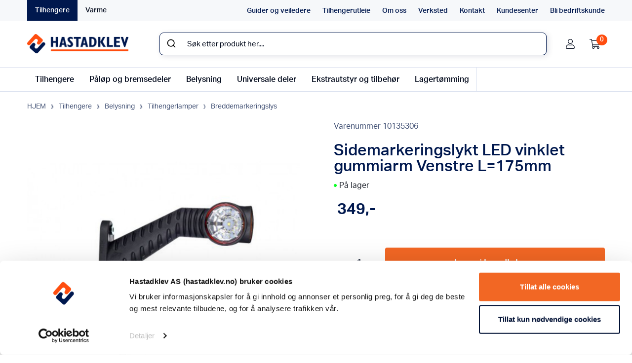

--- FILE ---
content_type: text/html; charset=UTF-8
request_url: https://hastadklev.no/produkt/sidemarkeringslykt-led-vinklet-gummiarm-venstre-l175mm/
body_size: 44327
content:
<!DOCTYPE html>
<html lang="no">
	<head>
		<meta charset="utf-8">
<script>
var gform;gform||(document.addEventListener("gform_main_scripts_loaded",function(){gform.scriptsLoaded=!0}),document.addEventListener("gform/theme/scripts_loaded",function(){gform.themeScriptsLoaded=!0}),window.addEventListener("DOMContentLoaded",function(){gform.domLoaded=!0}),gform={domLoaded:!1,scriptsLoaded:!1,themeScriptsLoaded:!1,isFormEditor:()=>"function"==typeof InitializeEditor,callIfLoaded:function(o){return!(!gform.domLoaded||!gform.scriptsLoaded||!gform.themeScriptsLoaded&&!gform.isFormEditor()||(gform.isFormEditor()&&console.warn("The use of gform.initializeOnLoaded() is deprecated in the form editor context and will be removed in Gravity Forms 3.1."),o(),0))},initializeOnLoaded:function(o){gform.callIfLoaded(o)||(document.addEventListener("gform_main_scripts_loaded",()=>{gform.scriptsLoaded=!0,gform.callIfLoaded(o)}),document.addEventListener("gform/theme/scripts_loaded",()=>{gform.themeScriptsLoaded=!0,gform.callIfLoaded(o)}),window.addEventListener("DOMContentLoaded",()=>{gform.domLoaded=!0,gform.callIfLoaded(o)}))},hooks:{action:{},filter:{}},addAction:function(o,r,e,t){gform.addHook("action",o,r,e,t)},addFilter:function(o,r,e,t){gform.addHook("filter",o,r,e,t)},doAction:function(o){gform.doHook("action",o,arguments)},applyFilters:function(o){return gform.doHook("filter",o,arguments)},removeAction:function(o,r){gform.removeHook("action",o,r)},removeFilter:function(o,r,e){gform.removeHook("filter",o,r,e)},addHook:function(o,r,e,t,n){null==gform.hooks[o][r]&&(gform.hooks[o][r]=[]);var d=gform.hooks[o][r];null==n&&(n=r+"_"+d.length),gform.hooks[o][r].push({tag:n,callable:e,priority:t=null==t?10:t})},doHook:function(r,o,e){var t;if(e=Array.prototype.slice.call(e,1),null!=gform.hooks[r][o]&&((o=gform.hooks[r][o]).sort(function(o,r){return o.priority-r.priority}),o.forEach(function(o){"function"!=typeof(t=o.callable)&&(t=window[t]),"action"==r?t.apply(null,e):e[0]=t.apply(null,e)})),"filter"==r)return e[0]},removeHook:function(o,r,t,n){var e;null!=gform.hooks[o][r]&&(e=(e=gform.hooks[o][r]).filter(function(o,r,e){return!!(null!=n&&n!=o.tag||null!=t&&t!=o.priority)}),gform.hooks[o][r]=e)}});
</script>

		<meta http-equiv="X-UA-Compatible" content="IE=edge">
		<meta name="viewport" content="width=device-width, initial-scale=1, maximum-scale=1, user-scalable=0">
		<!-- The above 3 meta tags *must* come first in the head; any other head content must come *after* these tags -->
		<link rel="shortcut icon" type="image/png" href="https://hastadklev.no/wp-content/themes/hastadklev/images/favicon.png">

		<!-- HTML5 shim and Respond.js for IE8 support of HTML5 elements and media queries -->
		<!--[if lt IE 9]>
			<script src="https://oss.maxcdn.com/html5shiv/3.7.2/html5shiv.min.js"></script>
			<script src="https://oss.maxcdn.com/respond/1.4.2/respond.min.js"></script>
		<![endif]-->
		<link href="https://cdnjs.cloudflare.com/ajax/libs/select2/4.0.6-rc.0/css/select2.min.css" rel="stylesheet" />
        <link rel="stylesheet" href="https://use.typekit.net/ouc7pqu.css">
		
    <script type='text/javascript'>
//<![CDATA[ 
function loadCSS(e, t, n) { "use strict"; var i = window.document.createElement("link"); var o = t || window.document.getElementsByTagName("script")[0]; i.rel = "stylesheet"; i.href = e; i.media = "only x"; o.parentNode.insertBefore(i, o); setTimeout(function () { i.media = n || "all" }) }loadCSS("//ajax.googleapis.com/ajax/libs/jqueryui/1.10.4/themes/smoothness/jquery-ui.min.css");
//]]> 
</Script>
<meta name='robots' content='index, follow, max-image-preview:large, max-snippet:-1, max-video-preview:-1' />

<!-- Google Tag Manager for WordPress by gtm4wp.com -->
<script data-cfasync="false" data-pagespeed-no-defer>
	var gtm4wp_datalayer_name = "dataLayer";
	var dataLayer = dataLayer || [];
	const gtm4wp_use_sku_instead = 1;
	const gtm4wp_currency = 'NOK';
	const gtm4wp_product_per_impression = 10;
	const gtm4wp_clear_ecommerce = false;
	const gtm4wp_datalayer_max_timeout = 2000;
</script>
<!-- End Google Tag Manager for WordPress by gtm4wp.com -->
	<!-- This site is optimized with the Yoast SEO Premium plugin v26.7 (Yoast SEO v26.7) - https://yoast.com/wordpress/plugins/seo/ -->
	<title>Sidemarkeringslykt LED vinklet gummiarm Venstre L=175mm | Hastadklev AS | Nettbutikk for tilhengere, tilhengerdeler og bilvarme</title>
	<meta name="description" content="Sidemarkeringslykt LED på vinklet gummiarm For montering på venstre side Med hvitt, rødt og gult markeringslys Tilkobling: 0,5m kabel - 2x0,75mm2" />
	<link rel="canonical" href="https://hastadklev.no/produkt/sidemarkeringslykt-led-vinklet-gummiarm-venstre-l175mm/" />
	<meta property="og:locale" content="nb_NO" />
	<meta property="og:type" content="article" />
	<meta property="og:title" content="Sidemarkeringslykt LED vinklet gummiarm Venstre L=175mm" />
	<meta property="og:description" content="Sidemarkeringslykt LED på vinklet gummiarm For montering på venstre side Med hvitt, rødt og gult markeringslys Tilkobling: 0,5m kabel - 2x0,75mm2" />
	<meta property="og:url" content="https://hastadklev.no/produkt/sidemarkeringslykt-led-vinklet-gummiarm-venstre-l175mm/" />
	<meta property="og:site_name" content="Hastadklev AS" />
	<meta property="article:modified_time" content="2026-01-20T11:42:30+00:00" />
	<meta property="og:image" content="https://hastadklev.no/wp-content/uploads/2023/08/10135306_10135307_1-10135306.jpg" />
	<meta property="og:image:width" content="1140" />
	<meta property="og:image:height" content="1050" />
	<meta property="og:image:type" content="image/jpeg" />
	<meta name="twitter:card" content="summary_large_image" />
	<script type="application/ld+json" class="yoast-schema-graph">{"@context":"https://schema.org","@graph":[{"@type":"WebPage","@id":"https://hastadklev.no/produkt/sidemarkeringslykt-led-vinklet-gummiarm-venstre-l175mm/","url":"https://hastadklev.no/produkt/sidemarkeringslykt-led-vinklet-gummiarm-venstre-l175mm/","name":"Sidemarkeringslykt LED vinklet gummiarm Venstre L=175mm | Hastadklev AS | Nettbutikk for tilhengere, tilhengerdeler og bilvarme","isPartOf":{"@id":"https://hastadklev.no/#website"},"primaryImageOfPage":{"@id":"https://hastadklev.no/produkt/sidemarkeringslykt-led-vinklet-gummiarm-venstre-l175mm/#primaryimage"},"image":{"@id":"https://hastadklev.no/produkt/sidemarkeringslykt-led-vinklet-gummiarm-venstre-l175mm/#primaryimage"},"thumbnailUrl":"https://hastadklev.no/wp-content/uploads/2023/08/10135306_10135307_1-10135306.jpg","datePublished":"2022-12-09T08:08:12+00:00","dateModified":"2026-01-20T11:42:30+00:00","description":"Sidemarkeringslykt LED på vinklet gummiarm For montering på venstre side Med hvitt, rødt og gult markeringslys Tilkobling: 0,5m kabel - 2x0,75mm2","breadcrumb":{"@id":"https://hastadklev.no/produkt/sidemarkeringslykt-led-vinklet-gummiarm-venstre-l175mm/#breadcrumb"},"inLanguage":"nb-NO","potentialAction":[{"@type":"ReadAction","target":["https://hastadklev.no/produkt/sidemarkeringslykt-led-vinklet-gummiarm-venstre-l175mm/"]}]},{"@type":"ImageObject","inLanguage":"nb-NO","@id":"https://hastadklev.no/produkt/sidemarkeringslykt-led-vinklet-gummiarm-venstre-l175mm/#primaryimage","url":"https://hastadklev.no/wp-content/uploads/2023/08/10135306_10135307_1-10135306.jpg","contentUrl":"https://hastadklev.no/wp-content/uploads/2023/08/10135306_10135307_1-10135306.jpg","width":1140,"height":1050},{"@type":"BreadcrumbList","@id":"https://hastadklev.no/produkt/sidemarkeringslykt-led-vinklet-gummiarm-venstre-l175mm/#breadcrumb","itemListElement":[{"@type":"ListItem","position":1,"name":"Hjem","item":"https://hastadklev.no/"},{"@type":"ListItem","position":2,"name":"Butikk","item":"https://hastadklev.no/butikk/"},{"@type":"ListItem","position":3,"name":"Tilhengere","item":"https://hastadklev.no/produktkategori/tilhengere/"},{"@type":"ListItem","position":4,"name":"Belysning","item":"https://hastadklev.no/produktkategori/tilhengere/belysning/"},{"@type":"ListItem","position":5,"name":"Tilhengerlamper","item":"https://hastadklev.no/produktkategori/tilhengere/belysning/tilhengerlamper/"},{"@type":"ListItem","position":6,"name":"Breddemarkeringslys","item":"https://hastadklev.no/produktkategori/tilhengere/belysning/tilhengerlamper/breddemarkeringslys/"},{"@type":"ListItem","position":7,"name":"Sidemarkeringslykt LED vinklet gummiarm Venstre L=175mm"}]},{"@type":"WebSite","@id":"https://hastadklev.no/#website","url":"https://hastadklev.no/","name":"Hastadklev AS","description":"Nettbutikken for tilhengere, tilhengerdeler og bilvarme","publisher":{"@id":"https://hastadklev.no/#organization"},"potentialAction":[{"@type":"SearchAction","target":{"@type":"EntryPoint","urlTemplate":"https://hastadklev.no/?s={search_term_string}"},"query-input":{"@type":"PropertyValueSpecification","valueRequired":true,"valueName":"search_term_string"}}],"inLanguage":"nb-NO"},{"@type":"Organization","@id":"https://hastadklev.no/#organization","name":"Hastadklev AS","url":"https://hastadklev.no/","logo":{"@type":"ImageObject","inLanguage":"nb-NO","@id":"https://hastadklev.no/#/schema/logo/image/","url":"https://hastadklev.no/wp-content/uploads/2022/08/Logo.png","contentUrl":"https://hastadklev.no/wp-content/uploads/2022/08/Logo.png","width":207,"height":41,"caption":"Hastadklev AS"},"image":{"@id":"https://hastadklev.no/#/schema/logo/image/"}}]}</script>
	<!-- / Yoast SEO Premium plugin. -->


<link rel='dns-prefetch' href='//cdnjs.cloudflare.com' />
<link rel='dns-prefetch' href='//cdn.jsdelivr.net' />
<link rel='dns-prefetch' href='//maxcdn.bootstrapcdn.com' />
<link rel="alternate" type="application/rss+xml" title="Hastadklev AS &raquo; Sidemarkeringslykt LED vinklet gummiarm Venstre L=175mm kommentarstrøm" href="https://hastadklev.no/produkt/sidemarkeringslykt-led-vinklet-gummiarm-venstre-l175mm/feed/" />
<link rel="alternate" title="oEmbed (JSON)" type="application/json+oembed" href="https://hastadklev.no/wp-json/oembed/1.0/embed?url=https%3A%2F%2Fhastadklev.no%2Fprodukt%2Fsidemarkeringslykt-led-vinklet-gummiarm-venstre-l175mm%2F" />
<link rel="alternate" title="oEmbed (XML)" type="text/xml+oembed" href="https://hastadklev.no/wp-json/oembed/1.0/embed?url=https%3A%2F%2Fhastadklev.no%2Fprodukt%2Fsidemarkeringslykt-led-vinklet-gummiarm-venstre-l175mm%2F&#038;format=xml" />
<style id='wp-img-auto-sizes-contain-inline-css'>
img:is([sizes=auto i],[sizes^="auto," i]){contain-intrinsic-size:3000px 1500px}
/*# sourceURL=wp-img-auto-sizes-contain-inline-css */
</style>
<style id='wp-block-library-inline-css'>
:root{--wp-block-synced-color:#7a00df;--wp-block-synced-color--rgb:122,0,223;--wp-bound-block-color:var(--wp-block-synced-color);--wp-editor-canvas-background:#ddd;--wp-admin-theme-color:#007cba;--wp-admin-theme-color--rgb:0,124,186;--wp-admin-theme-color-darker-10:#006ba1;--wp-admin-theme-color-darker-10--rgb:0,107,160.5;--wp-admin-theme-color-darker-20:#005a87;--wp-admin-theme-color-darker-20--rgb:0,90,135;--wp-admin-border-width-focus:2px}@media (min-resolution:192dpi){:root{--wp-admin-border-width-focus:1.5px}}.wp-element-button{cursor:pointer}:root .has-very-light-gray-background-color{background-color:#eee}:root .has-very-dark-gray-background-color{background-color:#313131}:root .has-very-light-gray-color{color:#eee}:root .has-very-dark-gray-color{color:#313131}:root .has-vivid-green-cyan-to-vivid-cyan-blue-gradient-background{background:linear-gradient(135deg,#00d084,#0693e3)}:root .has-purple-crush-gradient-background{background:linear-gradient(135deg,#34e2e4,#4721fb 50%,#ab1dfe)}:root .has-hazy-dawn-gradient-background{background:linear-gradient(135deg,#faaca8,#dad0ec)}:root .has-subdued-olive-gradient-background{background:linear-gradient(135deg,#fafae1,#67a671)}:root .has-atomic-cream-gradient-background{background:linear-gradient(135deg,#fdd79a,#004a59)}:root .has-nightshade-gradient-background{background:linear-gradient(135deg,#330968,#31cdcf)}:root .has-midnight-gradient-background{background:linear-gradient(135deg,#020381,#2874fc)}:root{--wp--preset--font-size--normal:16px;--wp--preset--font-size--huge:42px}.has-regular-font-size{font-size:1em}.has-larger-font-size{font-size:2.625em}.has-normal-font-size{font-size:var(--wp--preset--font-size--normal)}.has-huge-font-size{font-size:var(--wp--preset--font-size--huge)}.has-text-align-center{text-align:center}.has-text-align-left{text-align:left}.has-text-align-right{text-align:right}.has-fit-text{white-space:nowrap!important}#end-resizable-editor-section{display:none}.aligncenter{clear:both}.items-justified-left{justify-content:flex-start}.items-justified-center{justify-content:center}.items-justified-right{justify-content:flex-end}.items-justified-space-between{justify-content:space-between}.screen-reader-text{border:0;clip-path:inset(50%);height:1px;margin:-1px;overflow:hidden;padding:0;position:absolute;width:1px;word-wrap:normal!important}.screen-reader-text:focus{background-color:#ddd;clip-path:none;color:#444;display:block;font-size:1em;height:auto;left:5px;line-height:normal;padding:15px 23px 14px;text-decoration:none;top:5px;width:auto;z-index:100000}html :where(.has-border-color){border-style:solid}html :where([style*=border-top-color]){border-top-style:solid}html :where([style*=border-right-color]){border-right-style:solid}html :where([style*=border-bottom-color]){border-bottom-style:solid}html :where([style*=border-left-color]){border-left-style:solid}html :where([style*=border-width]){border-style:solid}html :where([style*=border-top-width]){border-top-style:solid}html :where([style*=border-right-width]){border-right-style:solid}html :where([style*=border-bottom-width]){border-bottom-style:solid}html :where([style*=border-left-width]){border-left-style:solid}html :where(img[class*=wp-image-]){height:auto;max-width:100%}:where(figure){margin:0 0 1em}html :where(.is-position-sticky){--wp-admin--admin-bar--position-offset:var(--wp-admin--admin-bar--height,0px)}@media screen and (max-width:600px){html :where(.is-position-sticky){--wp-admin--admin-bar--position-offset:0px}}

/*# sourceURL=wp-block-library-inline-css */
</style><style id='wp-block-heading-inline-css'>
h1:where(.wp-block-heading).has-background,h2:where(.wp-block-heading).has-background,h3:where(.wp-block-heading).has-background,h4:where(.wp-block-heading).has-background,h5:where(.wp-block-heading).has-background,h6:where(.wp-block-heading).has-background{padding:1.25em 2.375em}h1.has-text-align-left[style*=writing-mode]:where([style*=vertical-lr]),h1.has-text-align-right[style*=writing-mode]:where([style*=vertical-rl]),h2.has-text-align-left[style*=writing-mode]:where([style*=vertical-lr]),h2.has-text-align-right[style*=writing-mode]:where([style*=vertical-rl]),h3.has-text-align-left[style*=writing-mode]:where([style*=vertical-lr]),h3.has-text-align-right[style*=writing-mode]:where([style*=vertical-rl]),h4.has-text-align-left[style*=writing-mode]:where([style*=vertical-lr]),h4.has-text-align-right[style*=writing-mode]:where([style*=vertical-rl]),h5.has-text-align-left[style*=writing-mode]:where([style*=vertical-lr]),h5.has-text-align-right[style*=writing-mode]:where([style*=vertical-rl]),h6.has-text-align-left[style*=writing-mode]:where([style*=vertical-lr]),h6.has-text-align-right[style*=writing-mode]:where([style*=vertical-rl]){rotate:180deg}
/*# sourceURL=https://hastadklev.no/wp-includes/blocks/heading/style.min.css */
</style>
<style id='wp-block-image-inline-css'>
.wp-block-image>a,.wp-block-image>figure>a{display:inline-block}.wp-block-image img{box-sizing:border-box;height:auto;max-width:100%;vertical-align:bottom}@media not (prefers-reduced-motion){.wp-block-image img.hide{visibility:hidden}.wp-block-image img.show{animation:show-content-image .4s}}.wp-block-image[style*=border-radius] img,.wp-block-image[style*=border-radius]>a{border-radius:inherit}.wp-block-image.has-custom-border img{box-sizing:border-box}.wp-block-image.aligncenter{text-align:center}.wp-block-image.alignfull>a,.wp-block-image.alignwide>a{width:100%}.wp-block-image.alignfull img,.wp-block-image.alignwide img{height:auto;width:100%}.wp-block-image .aligncenter,.wp-block-image .alignleft,.wp-block-image .alignright,.wp-block-image.aligncenter,.wp-block-image.alignleft,.wp-block-image.alignright{display:table}.wp-block-image .aligncenter>figcaption,.wp-block-image .alignleft>figcaption,.wp-block-image .alignright>figcaption,.wp-block-image.aligncenter>figcaption,.wp-block-image.alignleft>figcaption,.wp-block-image.alignright>figcaption{caption-side:bottom;display:table-caption}.wp-block-image .alignleft{float:left;margin:.5em 1em .5em 0}.wp-block-image .alignright{float:right;margin:.5em 0 .5em 1em}.wp-block-image .aligncenter{margin-left:auto;margin-right:auto}.wp-block-image :where(figcaption){margin-bottom:1em;margin-top:.5em}.wp-block-image.is-style-circle-mask img{border-radius:9999px}@supports ((-webkit-mask-image:none) or (mask-image:none)) or (-webkit-mask-image:none){.wp-block-image.is-style-circle-mask img{border-radius:0;-webkit-mask-image:url('data:image/svg+xml;utf8,<svg viewBox="0 0 100 100" xmlns="http://www.w3.org/2000/svg"><circle cx="50" cy="50" r="50"/></svg>');mask-image:url('data:image/svg+xml;utf8,<svg viewBox="0 0 100 100" xmlns="http://www.w3.org/2000/svg"><circle cx="50" cy="50" r="50"/></svg>');mask-mode:alpha;-webkit-mask-position:center;mask-position:center;-webkit-mask-repeat:no-repeat;mask-repeat:no-repeat;-webkit-mask-size:contain;mask-size:contain}}:root :where(.wp-block-image.is-style-rounded img,.wp-block-image .is-style-rounded img){border-radius:9999px}.wp-block-image figure{margin:0}.wp-lightbox-container{display:flex;flex-direction:column;position:relative}.wp-lightbox-container img{cursor:zoom-in}.wp-lightbox-container img:hover+button{opacity:1}.wp-lightbox-container button{align-items:center;backdrop-filter:blur(16px) saturate(180%);background-color:#5a5a5a40;border:none;border-radius:4px;cursor:zoom-in;display:flex;height:20px;justify-content:center;opacity:0;padding:0;position:absolute;right:16px;text-align:center;top:16px;width:20px;z-index:100}@media not (prefers-reduced-motion){.wp-lightbox-container button{transition:opacity .2s ease}}.wp-lightbox-container button:focus-visible{outline:3px auto #5a5a5a40;outline:3px auto -webkit-focus-ring-color;outline-offset:3px}.wp-lightbox-container button:hover{cursor:pointer;opacity:1}.wp-lightbox-container button:focus{opacity:1}.wp-lightbox-container button:focus,.wp-lightbox-container button:hover,.wp-lightbox-container button:not(:hover):not(:active):not(.has-background){background-color:#5a5a5a40;border:none}.wp-lightbox-overlay{box-sizing:border-box;cursor:zoom-out;height:100vh;left:0;overflow:hidden;position:fixed;top:0;visibility:hidden;width:100%;z-index:100000}.wp-lightbox-overlay .close-button{align-items:center;cursor:pointer;display:flex;justify-content:center;min-height:40px;min-width:40px;padding:0;position:absolute;right:calc(env(safe-area-inset-right) + 16px);top:calc(env(safe-area-inset-top) + 16px);z-index:5000000}.wp-lightbox-overlay .close-button:focus,.wp-lightbox-overlay .close-button:hover,.wp-lightbox-overlay .close-button:not(:hover):not(:active):not(.has-background){background:none;border:none}.wp-lightbox-overlay .lightbox-image-container{height:var(--wp--lightbox-container-height);left:50%;overflow:hidden;position:absolute;top:50%;transform:translate(-50%,-50%);transform-origin:top left;width:var(--wp--lightbox-container-width);z-index:9999999999}.wp-lightbox-overlay .wp-block-image{align-items:center;box-sizing:border-box;display:flex;height:100%;justify-content:center;margin:0;position:relative;transform-origin:0 0;width:100%;z-index:3000000}.wp-lightbox-overlay .wp-block-image img{height:var(--wp--lightbox-image-height);min-height:var(--wp--lightbox-image-height);min-width:var(--wp--lightbox-image-width);width:var(--wp--lightbox-image-width)}.wp-lightbox-overlay .wp-block-image figcaption{display:none}.wp-lightbox-overlay button{background:none;border:none}.wp-lightbox-overlay .scrim{background-color:#fff;height:100%;opacity:.9;position:absolute;width:100%;z-index:2000000}.wp-lightbox-overlay.active{visibility:visible}@media not (prefers-reduced-motion){.wp-lightbox-overlay.active{animation:turn-on-visibility .25s both}.wp-lightbox-overlay.active img{animation:turn-on-visibility .35s both}.wp-lightbox-overlay.show-closing-animation:not(.active){animation:turn-off-visibility .35s both}.wp-lightbox-overlay.show-closing-animation:not(.active) img{animation:turn-off-visibility .25s both}.wp-lightbox-overlay.zoom.active{animation:none;opacity:1;visibility:visible}.wp-lightbox-overlay.zoom.active .lightbox-image-container{animation:lightbox-zoom-in .4s}.wp-lightbox-overlay.zoom.active .lightbox-image-container img{animation:none}.wp-lightbox-overlay.zoom.active .scrim{animation:turn-on-visibility .4s forwards}.wp-lightbox-overlay.zoom.show-closing-animation:not(.active){animation:none}.wp-lightbox-overlay.zoom.show-closing-animation:not(.active) .lightbox-image-container{animation:lightbox-zoom-out .4s}.wp-lightbox-overlay.zoom.show-closing-animation:not(.active) .lightbox-image-container img{animation:none}.wp-lightbox-overlay.zoom.show-closing-animation:not(.active) .scrim{animation:turn-off-visibility .4s forwards}}@keyframes show-content-image{0%{visibility:hidden}99%{visibility:hidden}to{visibility:visible}}@keyframes turn-on-visibility{0%{opacity:0}to{opacity:1}}@keyframes turn-off-visibility{0%{opacity:1;visibility:visible}99%{opacity:0;visibility:visible}to{opacity:0;visibility:hidden}}@keyframes lightbox-zoom-in{0%{transform:translate(calc((-100vw + var(--wp--lightbox-scrollbar-width))/2 + var(--wp--lightbox-initial-left-position)),calc(-50vh + var(--wp--lightbox-initial-top-position))) scale(var(--wp--lightbox-scale))}to{transform:translate(-50%,-50%) scale(1)}}@keyframes lightbox-zoom-out{0%{transform:translate(-50%,-50%) scale(1);visibility:visible}99%{visibility:visible}to{transform:translate(calc((-100vw + var(--wp--lightbox-scrollbar-width))/2 + var(--wp--lightbox-initial-left-position)),calc(-50vh + var(--wp--lightbox-initial-top-position))) scale(var(--wp--lightbox-scale));visibility:hidden}}
/*# sourceURL=https://hastadklev.no/wp-includes/blocks/image/style.min.css */
</style>
<style id='wp-block-paragraph-inline-css'>
.is-small-text{font-size:.875em}.is-regular-text{font-size:1em}.is-large-text{font-size:2.25em}.is-larger-text{font-size:3em}.has-drop-cap:not(:focus):first-letter{float:left;font-size:8.4em;font-style:normal;font-weight:100;line-height:.68;margin:.05em .1em 0 0;text-transform:uppercase}body.rtl .has-drop-cap:not(:focus):first-letter{float:none;margin-left:.1em}p.has-drop-cap.has-background{overflow:hidden}:root :where(p.has-background){padding:1.25em 2.375em}:where(p.has-text-color:not(.has-link-color)) a{color:inherit}p.has-text-align-left[style*="writing-mode:vertical-lr"],p.has-text-align-right[style*="writing-mode:vertical-rl"]{rotate:180deg}
/*# sourceURL=https://hastadklev.no/wp-includes/blocks/paragraph/style.min.css */
</style>
<link rel='stylesheet' id='wc-blocks-style-css' href='https://hastadklev.no/wp-content/plugins/woocommerce/assets/client/blocks/wc-blocks.css?ver=wc-10.4.3' media='all' />
<style id='global-styles-inline-css'>
:root{--wp--preset--aspect-ratio--square: 1;--wp--preset--aspect-ratio--4-3: 4/3;--wp--preset--aspect-ratio--3-4: 3/4;--wp--preset--aspect-ratio--3-2: 3/2;--wp--preset--aspect-ratio--2-3: 2/3;--wp--preset--aspect-ratio--16-9: 16/9;--wp--preset--aspect-ratio--9-16: 9/16;--wp--preset--color--black: #000000;--wp--preset--color--cyan-bluish-gray: #abb8c3;--wp--preset--color--white: #ffffff;--wp--preset--color--pale-pink: #f78da7;--wp--preset--color--vivid-red: #cf2e2e;--wp--preset--color--luminous-vivid-orange: #ff6900;--wp--preset--color--luminous-vivid-amber: #fcb900;--wp--preset--color--light-green-cyan: #7bdcb5;--wp--preset--color--vivid-green-cyan: #00d084;--wp--preset--color--pale-cyan-blue: #8ed1fc;--wp--preset--color--vivid-cyan-blue: #0693e3;--wp--preset--color--vivid-purple: #9b51e0;--wp--preset--gradient--vivid-cyan-blue-to-vivid-purple: linear-gradient(135deg,rgb(6,147,227) 0%,rgb(155,81,224) 100%);--wp--preset--gradient--light-green-cyan-to-vivid-green-cyan: linear-gradient(135deg,rgb(122,220,180) 0%,rgb(0,208,130) 100%);--wp--preset--gradient--luminous-vivid-amber-to-luminous-vivid-orange: linear-gradient(135deg,rgb(252,185,0) 0%,rgb(255,105,0) 100%);--wp--preset--gradient--luminous-vivid-orange-to-vivid-red: linear-gradient(135deg,rgb(255,105,0) 0%,rgb(207,46,46) 100%);--wp--preset--gradient--very-light-gray-to-cyan-bluish-gray: linear-gradient(135deg,rgb(238,238,238) 0%,rgb(169,184,195) 100%);--wp--preset--gradient--cool-to-warm-spectrum: linear-gradient(135deg,rgb(74,234,220) 0%,rgb(151,120,209) 20%,rgb(207,42,186) 40%,rgb(238,44,130) 60%,rgb(251,105,98) 80%,rgb(254,248,76) 100%);--wp--preset--gradient--blush-light-purple: linear-gradient(135deg,rgb(255,206,236) 0%,rgb(152,150,240) 100%);--wp--preset--gradient--blush-bordeaux: linear-gradient(135deg,rgb(254,205,165) 0%,rgb(254,45,45) 50%,rgb(107,0,62) 100%);--wp--preset--gradient--luminous-dusk: linear-gradient(135deg,rgb(255,203,112) 0%,rgb(199,81,192) 50%,rgb(65,88,208) 100%);--wp--preset--gradient--pale-ocean: linear-gradient(135deg,rgb(255,245,203) 0%,rgb(182,227,212) 50%,rgb(51,167,181) 100%);--wp--preset--gradient--electric-grass: linear-gradient(135deg,rgb(202,248,128) 0%,rgb(113,206,126) 100%);--wp--preset--gradient--midnight: linear-gradient(135deg,rgb(2,3,129) 0%,rgb(40,116,252) 100%);--wp--preset--font-size--small: 13px;--wp--preset--font-size--medium: 20px;--wp--preset--font-size--large: 36px;--wp--preset--font-size--x-large: 42px;--wp--preset--spacing--20: 0.44rem;--wp--preset--spacing--30: 0.67rem;--wp--preset--spacing--40: 1rem;--wp--preset--spacing--50: 1.5rem;--wp--preset--spacing--60: 2.25rem;--wp--preset--spacing--70: 3.38rem;--wp--preset--spacing--80: 5.06rem;--wp--preset--shadow--natural: 6px 6px 9px rgba(0, 0, 0, 0.2);--wp--preset--shadow--deep: 12px 12px 50px rgba(0, 0, 0, 0.4);--wp--preset--shadow--sharp: 6px 6px 0px rgba(0, 0, 0, 0.2);--wp--preset--shadow--outlined: 6px 6px 0px -3px rgb(255, 255, 255), 6px 6px rgb(0, 0, 0);--wp--preset--shadow--crisp: 6px 6px 0px rgb(0, 0, 0);}:where(.is-layout-flex){gap: 0.5em;}:where(.is-layout-grid){gap: 0.5em;}body .is-layout-flex{display: flex;}.is-layout-flex{flex-wrap: wrap;align-items: center;}.is-layout-flex > :is(*, div){margin: 0;}body .is-layout-grid{display: grid;}.is-layout-grid > :is(*, div){margin: 0;}:where(.wp-block-columns.is-layout-flex){gap: 2em;}:where(.wp-block-columns.is-layout-grid){gap: 2em;}:where(.wp-block-post-template.is-layout-flex){gap: 1.25em;}:where(.wp-block-post-template.is-layout-grid){gap: 1.25em;}.has-black-color{color: var(--wp--preset--color--black) !important;}.has-cyan-bluish-gray-color{color: var(--wp--preset--color--cyan-bluish-gray) !important;}.has-white-color{color: var(--wp--preset--color--white) !important;}.has-pale-pink-color{color: var(--wp--preset--color--pale-pink) !important;}.has-vivid-red-color{color: var(--wp--preset--color--vivid-red) !important;}.has-luminous-vivid-orange-color{color: var(--wp--preset--color--luminous-vivid-orange) !important;}.has-luminous-vivid-amber-color{color: var(--wp--preset--color--luminous-vivid-amber) !important;}.has-light-green-cyan-color{color: var(--wp--preset--color--light-green-cyan) !important;}.has-vivid-green-cyan-color{color: var(--wp--preset--color--vivid-green-cyan) !important;}.has-pale-cyan-blue-color{color: var(--wp--preset--color--pale-cyan-blue) !important;}.has-vivid-cyan-blue-color{color: var(--wp--preset--color--vivid-cyan-blue) !important;}.has-vivid-purple-color{color: var(--wp--preset--color--vivid-purple) !important;}.has-black-background-color{background-color: var(--wp--preset--color--black) !important;}.has-cyan-bluish-gray-background-color{background-color: var(--wp--preset--color--cyan-bluish-gray) !important;}.has-white-background-color{background-color: var(--wp--preset--color--white) !important;}.has-pale-pink-background-color{background-color: var(--wp--preset--color--pale-pink) !important;}.has-vivid-red-background-color{background-color: var(--wp--preset--color--vivid-red) !important;}.has-luminous-vivid-orange-background-color{background-color: var(--wp--preset--color--luminous-vivid-orange) !important;}.has-luminous-vivid-amber-background-color{background-color: var(--wp--preset--color--luminous-vivid-amber) !important;}.has-light-green-cyan-background-color{background-color: var(--wp--preset--color--light-green-cyan) !important;}.has-vivid-green-cyan-background-color{background-color: var(--wp--preset--color--vivid-green-cyan) !important;}.has-pale-cyan-blue-background-color{background-color: var(--wp--preset--color--pale-cyan-blue) !important;}.has-vivid-cyan-blue-background-color{background-color: var(--wp--preset--color--vivid-cyan-blue) !important;}.has-vivid-purple-background-color{background-color: var(--wp--preset--color--vivid-purple) !important;}.has-black-border-color{border-color: var(--wp--preset--color--black) !important;}.has-cyan-bluish-gray-border-color{border-color: var(--wp--preset--color--cyan-bluish-gray) !important;}.has-white-border-color{border-color: var(--wp--preset--color--white) !important;}.has-pale-pink-border-color{border-color: var(--wp--preset--color--pale-pink) !important;}.has-vivid-red-border-color{border-color: var(--wp--preset--color--vivid-red) !important;}.has-luminous-vivid-orange-border-color{border-color: var(--wp--preset--color--luminous-vivid-orange) !important;}.has-luminous-vivid-amber-border-color{border-color: var(--wp--preset--color--luminous-vivid-amber) !important;}.has-light-green-cyan-border-color{border-color: var(--wp--preset--color--light-green-cyan) !important;}.has-vivid-green-cyan-border-color{border-color: var(--wp--preset--color--vivid-green-cyan) !important;}.has-pale-cyan-blue-border-color{border-color: var(--wp--preset--color--pale-cyan-blue) !important;}.has-vivid-cyan-blue-border-color{border-color: var(--wp--preset--color--vivid-cyan-blue) !important;}.has-vivid-purple-border-color{border-color: var(--wp--preset--color--vivid-purple) !important;}.has-vivid-cyan-blue-to-vivid-purple-gradient-background{background: var(--wp--preset--gradient--vivid-cyan-blue-to-vivid-purple) !important;}.has-light-green-cyan-to-vivid-green-cyan-gradient-background{background: var(--wp--preset--gradient--light-green-cyan-to-vivid-green-cyan) !important;}.has-luminous-vivid-amber-to-luminous-vivid-orange-gradient-background{background: var(--wp--preset--gradient--luminous-vivid-amber-to-luminous-vivid-orange) !important;}.has-luminous-vivid-orange-to-vivid-red-gradient-background{background: var(--wp--preset--gradient--luminous-vivid-orange-to-vivid-red) !important;}.has-very-light-gray-to-cyan-bluish-gray-gradient-background{background: var(--wp--preset--gradient--very-light-gray-to-cyan-bluish-gray) !important;}.has-cool-to-warm-spectrum-gradient-background{background: var(--wp--preset--gradient--cool-to-warm-spectrum) !important;}.has-blush-light-purple-gradient-background{background: var(--wp--preset--gradient--blush-light-purple) !important;}.has-blush-bordeaux-gradient-background{background: var(--wp--preset--gradient--blush-bordeaux) !important;}.has-luminous-dusk-gradient-background{background: var(--wp--preset--gradient--luminous-dusk) !important;}.has-pale-ocean-gradient-background{background: var(--wp--preset--gradient--pale-ocean) !important;}.has-electric-grass-gradient-background{background: var(--wp--preset--gradient--electric-grass) !important;}.has-midnight-gradient-background{background: var(--wp--preset--gradient--midnight) !important;}.has-small-font-size{font-size: var(--wp--preset--font-size--small) !important;}.has-medium-font-size{font-size: var(--wp--preset--font-size--medium) !important;}.has-large-font-size{font-size: var(--wp--preset--font-size--large) !important;}.has-x-large-font-size{font-size: var(--wp--preset--font-size--x-large) !important;}
/*# sourceURL=global-styles-inline-css */
</style>

<style id='classic-theme-styles-inline-css'>
/*! This file is auto-generated */
.wp-block-button__link{color:#fff;background-color:#32373c;border-radius:9999px;box-shadow:none;text-decoration:none;padding:calc(.667em + 2px) calc(1.333em + 2px);font-size:1.125em}.wp-block-file__button{background:#32373c;color:#fff;text-decoration:none}
/*# sourceURL=/wp-includes/css/classic-themes.min.css */
</style>
<link rel='stylesheet' id='algolia-live-autocomplete-css-css' href='https://hastadklev.no/wp-content/plugins/algolia-live-search/public/css/core/autocomplete-theme-classic.css?ver=1.0.0' media='all' />
<link rel='stylesheet' id='Algolia_Live_Search-css' href='https://hastadklev.no/wp-content/plugins/algolia-live-search/public/css/algolia-live-search-public.css?ver=1437' media='all' />
<link rel='stylesheet' id='twoinc-payment-gateway-css-css' href='https://hastadklev.no/wp-content/plugins/tillit-payment-gateway//assets/css/twoinc.css?ver=2.23.9' media='all' />
<link rel='stylesheet' id='photoswipe-css' href='https://hastadklev.no/wp-content/plugins/woocommerce/assets/css/photoswipe/photoswipe.min.css?ver=10.4.3' media='all' />
<link rel='stylesheet' id='photoswipe-default-skin-css' href='https://hastadklev.no/wp-content/plugins/woocommerce/assets/css/photoswipe/default-skin/default-skin.min.css?ver=10.4.3' media='all' />
<link rel='stylesheet' id='woocommerce-layout-css' href='https://hastadklev.no/wp-content/plugins/woocommerce/assets/css/woocommerce-layout.css?ver=10.4.3' media='all' />
<link rel='stylesheet' id='woocommerce-smallscreen-css' href='https://hastadklev.no/wp-content/plugins/woocommerce/assets/css/woocommerce-smallscreen.css?ver=10.4.3' media='only screen and (max-width: 768px)' />
<link rel='stylesheet' id='woocommerce-general-css' href='https://hastadklev.no/wp-content/plugins/woocommerce/assets/css/woocommerce.css?ver=10.4.3' media='all' />
<style id='woocommerce-inline-inline-css'>
.woocommerce form .form-row .required { visibility: visible; }
/*# sourceURL=woocommerce-inline-inline-css */
</style>
<link rel='stylesheet' id='font-awesome-css' href='https://maxcdn.bootstrapcdn.com/font-awesome/4.6.3/css/font-awesome.min.css?ver=6.9' media='all' />
<link rel='stylesheet' id='bootstrap-styles-css' href='https://hastadklev.no/wp-content/themes/hastadklev/css/bootstrap.min.css?ver=1.0.0' media='all' />
<link rel='stylesheet' id='customscroll-styles-css' href='https://hastadklev.no/wp-content/themes/hastadklev/css/jquery.mCustomScrollbar.min.css?ver=1.0.0' media='all' />
<link rel='stylesheet' id='slick-styles-css' href='//cdn.jsdelivr.net/npm/slick-carousel@1.8.1/slick/slick.css?ver=1.8.0' media='all' />
<link rel='stylesheet' id='select-styles-css' href='https://cdnjs.cloudflare.com/ajax/libs/select2/4.0.13/css/select2.min.css?ver=1.8.0' media='all' />
<link rel='stylesheet' id='simplebar-css-css' href='https://hastadklev.no/wp-content/themes/hastadklev/css/simplebar.min.css?ver=6.9' media='all' />
<link rel='stylesheet' id='slinky-css-css' href='https://hastadklev.no/wp-content/themes/hastadklev/css/slinky.min.css?ver=1.0.0' media='all' />
<link rel='stylesheet' id='theme-style-css' href='https://hastadklev.no/wp-content/themes/hastadklev/css/theme-styles.css?ver=1758538570' media='all' />
<script src="https://hastadklev.no/wp-includes/js/jquery/jquery.min.js?ver=3.7.1" id="jquery-core-js"></script>
<script src="https://hastadklev.no/wp-includes/js/jquery/jquery-migrate.min.js?ver=3.4.1" id="jquery-migrate-js"></script>
<script src="https://hastadklev.no/wp-content/plugins/tillit-payment-gateway//assets/js/twoinc.js?ver=2.23.9" id="twoinc-payment-gateway-js-js"></script>
<script src="https://hastadklev.no/wp-content/plugins/woocommerce/assets/js/jquery-blockui/jquery.blockUI.min.js?ver=2.7.0-wc.10.4.3" id="wc-jquery-blockui-js" defer data-wp-strategy="defer"></script>
<script id="wc-add-to-cart-js-extra">
var wc_add_to_cart_params = {"ajax_url":"/wp-admin/admin-ajax.php","wc_ajax_url":"/?wc-ajax=%%endpoint%%","i18n_view_cart":"Vis handlekurv","cart_url":"https://hastadklev.no/handlekurv/","is_cart":"","cart_redirect_after_add":"no"};
//# sourceURL=wc-add-to-cart-js-extra
</script>
<script src="https://hastadklev.no/wp-content/plugins/woocommerce/assets/js/frontend/add-to-cart.min.js?ver=10.4.3" id="wc-add-to-cart-js" defer data-wp-strategy="defer"></script>
<script src="https://hastadklev.no/wp-content/plugins/woocommerce/assets/js/flexslider/jquery.flexslider.min.js?ver=2.7.2-wc.10.4.3" id="wc-flexslider-js" defer data-wp-strategy="defer"></script>
<script src="https://hastadklev.no/wp-content/plugins/woocommerce/assets/js/photoswipe/photoswipe.min.js?ver=4.1.1-wc.10.4.3" id="wc-photoswipe-js" defer data-wp-strategy="defer"></script>
<script src="https://hastadklev.no/wp-content/plugins/woocommerce/assets/js/photoswipe/photoswipe-ui-default.min.js?ver=4.1.1-wc.10.4.3" id="wc-photoswipe-ui-default-js" defer data-wp-strategy="defer"></script>
<script id="wc-single-product-js-extra">
var wc_single_product_params = {"i18n_required_rating_text":"Vennligst velg en vurdering","i18n_rating_options":["1 av 5 stjerner","2 av 5 stjerner","3 av 5 stjerner","4 av 5 stjerner","5 av 5 stjerner"],"i18n_product_gallery_trigger_text":"Se bildegalleri i fullskjerm","review_rating_required":"yes","flexslider":{"rtl":false,"animation":"fade","smoothHeight":true,"directionNav":true,"controlNav":"thumbnails","slideshow":false,"animationSpeed":500,"animationLoop":false,"allowOneSlide":false,"controlsContainer":".gallery-wrap"},"zoom_enabled":"","zoom_options":[],"photoswipe_enabled":"1","photoswipe_options":{"shareEl":false,"closeOnScroll":false,"history":false,"hideAnimationDuration":0,"showAnimationDuration":0},"flexslider_enabled":"1"};
//# sourceURL=wc-single-product-js-extra
</script>
<script src="https://hastadklev.no/wp-content/plugins/woocommerce/assets/js/frontend/single-product.min.js?ver=10.4.3" id="wc-single-product-js" defer data-wp-strategy="defer"></script>
<script src="https://hastadklev.no/wp-content/plugins/woocommerce/assets/js/js-cookie/js.cookie.min.js?ver=2.1.4-wc.10.4.3" id="wc-js-cookie-js" defer data-wp-strategy="defer"></script>
<script id="woocommerce-js-extra">
var woocommerce_params = {"ajax_url":"/wp-admin/admin-ajax.php","wc_ajax_url":"/?wc-ajax=%%endpoint%%","i18n_password_show":"Vis passord","i18n_password_hide":"Skjul passord"};
//# sourceURL=woocommerce-js-extra
</script>
<script src="https://hastadklev.no/wp-content/plugins/woocommerce/assets/js/frontend/woocommerce.min.js?ver=10.4.3" id="woocommerce-js" defer data-wp-strategy="defer"></script>
<link rel="https://api.w.org/" href="https://hastadklev.no/wp-json/" /><link rel="alternate" title="JSON" type="application/json" href="https://hastadklev.no/wp-json/wp/v2/product/96651" /><link rel="EditURI" type="application/rsd+xml" title="RSD" href="https://hastadklev.no/xmlrpc.php?rsd" />
<link rel='shortlink' href='https://hastadklev.no/?p=96651' />
	<style>
		.payment_method_dintero_checkout a
		.payment_method_dintero_checkout a:hover,
		.payment_method_dintero_checkout a:focus,
		.payment_method_dintero_checkout a:active {
			margin: 0;
			padding: 0;
			border: 0;
			text-shadow: none;
			box-shadow: none;
			outline: none;
			text-decoration: none;
		}
	</style>
		
<!-- Google Tag Manager for WordPress by gtm4wp.com -->
<!-- GTM Container placement set to automatic -->
<script data-cfasync="false" data-pagespeed-no-defer>
	var dataLayer_content = {"pageTitle":"Sidemarkeringslykt LED vinklet gummiarm Venstre L=175mm | Hastadklev AS | Nettbutikk for tilhengere, tilhengerdeler og bilvarme","productRatingCounts":[],"productAverageRating":0,"productReviewCount":0,"productType":"simple","productIsVariable":0};
	dataLayer.push( dataLayer_content );
</script>
<script data-cfasync="false" data-pagespeed-no-defer>
(function(w,d,s,l,i){w[l]=w[l]||[];w[l].push({'gtm.start':
new Date().getTime(),event:'gtm.js'});var f=d.getElementsByTagName(s)[0],
j=d.createElement(s),dl=l!='dataLayer'?'&l='+l:'';j.async=true;j.src=
'//www.googletagmanager.com/gtm.js?id='+i+dl;f.parentNode.insertBefore(j,f);
})(window,document,'script','dataLayer','GTM-WMVZMLDD');
</script>
<!-- End Google Tag Manager for WordPress by gtm4wp.com -->	<noscript><style>.woocommerce-product-gallery{ opacity: 1 !important; }</style></noscript>
			<style>
			.algolia-search-highlight {
				background-color: #fffbcc;
				border-radius: 2px;
				font-style: normal;
			}
		</style>
		<link rel="icon" href="https://hastadklev.no/wp-content/uploads/2022/08/hastadklev-fav-1-50x50.png" sizes="32x32" />
<link rel="icon" href="https://hastadklev.no/wp-content/uploads/2022/08/hastadklev-fav-1.png" sizes="192x192" />
<link rel="apple-touch-icon" href="https://hastadklev.no/wp-content/uploads/2022/08/hastadklev-fav-1.png" />
<meta name="msapplication-TileImage" content="https://hastadklev.no/wp-content/uploads/2022/08/hastadklev-fav-1.png" />
		<style id="wp-custom-css">
			.wc-block-grid__products .wc-block-grid__product-image img {height: 110% !important;display: block;}
.wc-block-grid__products .wc-block-grid__product-image > img {
  -o-object-fit: cover;object-fit: cover;font-family: "object-fit: cover;";}
.wc-block-grid__products .wc-block-grid__product-image {overflow: unset;}		</style>
		
		<!-- Hotjar Tracking Code for https://hastadklev.no/ -->

		<script>
		    (function(h,o,t,j,a,r){
		        h.hj=h.hj||function(){(h.hj.q=h.hj.q||[]).push(arguments)};
		        h._hjSettings={hjid:1943336,hjsv:6};
		        a=o.getElementsByTagName('head')[0];
		        r=o.createElement('script');r.async=1;
		        r.src=t+h._hjSettings.hjid+j+h._hjSettings.hjsv;
		        a.appendChild(r);
		    })(window,document,'https://static.hotjar.com/c/hotjar-','.js?sv=');
		</script>

		<!-- End of Hotjar Tracking Code --> 

	<link rel='stylesheet' id='gform_basic-css' href='https://hastadklev.no/wp-content/plugins/gravityforms/assets/css/dist/basic.min.css?ver=2.9.25' media='all' />
<link rel='stylesheet' id='gform_theme_components-css' href='https://hastadklev.no/wp-content/plugins/gravityforms/assets/css/dist/theme-components.min.css?ver=2.9.25' media='all' />
<link rel='stylesheet' id='gform_theme-css' href='https://hastadklev.no/wp-content/plugins/gravityforms/assets/css/dist/theme.min.css?ver=2.9.25' media='all' />
</head>
<body class="wp-singular product-template-default single single-product postid-96651 wp-theme-hastadklev loading theme-hastadklev woocommerce woocommerce-page woocommerce-no-js">

    	<div id="site-wrapper" class="site-wrapper">
		<div class="header-wrap">
            

            <div class="desktop-header">
                <div class="header_wrapper">
                <div class="testing-page-header top-header-section">
                    <div class="container">

                    <div class="d-flex justify-content-between align-items-center">
                        <nav class="testing-page-menu top-header-menu">
                            <div class="main-parent-menu-container"><ul id="menu-main-parent-categories-menu" class="main-parent-menu"><li data-id="21476" class="active"><a class="bbb" href="https://hastadklev.no/tilhengere-front/">Tilhengere</a></li></li>
<li data-id="21729"class="not-active"><a class="bbb" href="https://hastadklev.no/bilvarmere/">Varme</a></li></li>
</ul></div>                            
                        </nav>

                        <div class="desktop-menu">
                            <div class="secondary-menu-holder">
                                <ul id="secondary-menu" class=""><li id="menu-item-84901" class="menu-item menu-item-type-post_type menu-item-object-page menu-item-84901"><a href="https://hastadklev.no/tips-og-veiledning/">Guider og veiledere</a></li>
<li id="menu-item-116411" class="menu-item menu-item-type-custom menu-item-object-custom menu-item-116411"><a href="https://utleie.hastadklev.no/">Tilhengerutleie</a></li>
<li id="menu-item-145303" class="menu-item menu-item-type-post_type menu-item-object-page menu-item-145303"><a href="https://hastadklev.no/om-oss/">Om oss</a></li>
<li id="menu-item-99288" class="menu-item menu-item-type-post_type menu-item-object-page menu-item-99288"><a href="https://hastadklev.no/verksteder/">Verksted</a></li>
<li id="menu-item-145304" class="menu-item menu-item-type-post_type menu-item-object-page menu-item-145304"><a href="https://hastadklev.no/kontakt-oss/">Kontakt</a></li>
<li id="menu-item-132686" class="menu-item menu-item-type-post_type menu-item-object-page menu-item-132686"><a href="https://hastadklev.no/kundesenter/">Kundesenter</a></li>
<li id="menu-item-146232" class="menu-item menu-item-type-post_type menu-item-object-page menu-item-146232"><a href="https://hastadklev.no/min-konto/">Bli bedriftskunde</a></li>
</ul>                            </div>
                        </div>
                        </div>


                    </div>
                </div>


                    <div class="header-top">
                        <div class="container">
                            <div class=" flex-row row-main">
                                <div class="col-header-first-top">
                                    <div class="logo-holder">
                                        <a href="https://hastadklev.no/tilhengere-front/">
                                            <img src="https://hastadklev.no/wp-content/uploads/2022/08/Logo.png" alt="Hastadklev AS" class="img-responsive logo" />
                                        </a>
                                    </div>
                                </div>
                                <div class="col-header-second-top">
                                    <div class="live-search-wrap">
                                        <div class="search-box">
                                            <div class="search-holder hidden-xs header-serach-input">
                                                <form role="search" method="get" action="https://hastadklev.no/" class="live-search-fm" >

                                                    <input type="text" class="search-field " placeholder="Søk etter produkt her...." value="" name="s" autocomplete="off">
                                                    <button type="submit" id="searchsubmit" class="search-submit">

                                                        <img src="https://hastadklev.no/wp-content/themes/hastadklev/images/search-icon.png" class="search-icon" alt="Søk" />
                                                    </button>
                                                </form>
                                                <div class="live-search-results search_result_desktop"></div>
                                            </div>                
                                        </div>  
                                    </div>                                 
                                </div>

                                <div class="right-holder">                                        
                                        <div class="login-holder">
                                                                                            <a href="https://hastadklev.no/min-konto/" title="Logg inn">
                                                    <div class="header-item">                                                    
                                                        <img src="https://hastadklev.no/wp-content/themes/hastadklev/images/user-icon.svg" class="user-icon" alt="Logg inn" />
                                                        <span class="text">Logg inn</span>
                                                    </div>
                                                </a>
                                                                                    </div>
                                        <div class="mini-cart-holder">
                                            <a href="https://hastadklev.no/handlekurv/" title="Handlekurv">
                                                <div class="header-item"> 
                                                    <div class="header-item__image"> 
                                                        <!-- <span class="header_total"><span class="woocommerce-Price-amount amount"><span class="woocommerce-Price-currencySymbol"></span>&nbsp;0</span><span class='amount-suffix'>,-</span></span> -->
                                                        <span class="cart-count">0</span>
                                                        <span class="cart-pulse-icon">
                                                            <img src="https://hastadklev.no/wp-content/themes/hastadklev/images/cart-icon.svg" class="cart-icon" alt="Handlekurv" />
                                                        </span>
                                                    </div>
                                                    <span class="header_total"><span class="woocommerce-Price-amount amount"><span class="woocommerce-Price-currencySymbol"></span>&nbsp;0</span><span class='amount-suffix'>,-</span></span>
                                                </div>
                                            </a>
                                        </div>
                                    </div>

                                
                            </div>
                        </div>
                    </div>
                    <div class="header-bot">
                        <div class="container">

                        <div class="d-flex align-items-center justify-content-between position-relative">
                            <div class="menu--search d-flex">
                                <nav>
                                <ul class="sub-menu desktop">
                                    <li class="has-children"><a href="https://hastadklev.no/produktkategori/tilhengere/tilhengerer/">Tilhengere</a><ul class="dropdown"><li class="has-children"><a href="https://hastadklev.no/produktkategori/tilhengere/tilhengerer/bathengere/">Båthengere</a><ul class="dropdown"><li><a href="https://hastadklev.no/produktkategori/tilhengere/tilhengerer/bathengere/bathenger_m_brems/">Båthenger med brems</a></li><li><a href="https://hastadklev.no/produktkategori/tilhengere/tilhengerer/bathengere/bathenger_u_brems/">Båthenger uten brems</a></li><li><a href="https://hastadklev.no/produktkategori/tilhengere/tilhengerer/bathengere/bathenger_for_pio/">Båthenger for Pioner og River</a></li><li><a href="https://hastadklev.no/produktkategori/tilhengere/tilhengerer/bathengere/opplagshenger/">Opplagshenger</a></li><li><a href="https://hastadklev.no/produktkategori/tilhengere/tilhengerer/bathengere/vannscooterhenger/">Vannscooterhenger</a></li></ul></li><li class="has-children"><a href="https://hastadklev.no/produktkategori/tilhengere/tilhengerer/varehengere/">Varehengere</a><ul class="dropdown"><li><a href="https://hastadklev.no/produktkategori/tilhengere/tilhengerer/varehengere/varehenger-3m/">Varehenger under 3m</a></li><li><a href="https://hastadklev.no/produktkategori/tilhengere/tilhengerer/varehengere/varehenger-3-4/">Varehenger 3 til 4m</a></li><li><a href="https://hastadklev.no/produktkategori/tilhengere/tilhengerer/varehengere/varehenger-4/">Varehenger over 4m</a></li><li><a href="https://hastadklev.no/produktkategori/tilhengere/tilhengerer/varehengere/respo-varehengere/">Respo varehengere</a></li><li><a href="https://hastadklev.no/produktkategori/tilhengere/tilhengerer/varehengere/variant-varehengere/">Variant varehengere</a></li><li><a href="https://hastadklev.no/produktkategori/tilhengere/tilhengerer/varehengere/4p-varehengere/">4P varehengere</a></li></ul></li><li class="has-children"><a href="https://hastadklev.no/produktkategori/tilhengere/tilhengerer/skaphengere/">Skaphengere</a><ul class="dropdown"><li><a href="https://hastadklev.no/produktkategori/tilhengere/tilhengerer/skaphengere/skaphenger-ubremset/">Skaphenger uten brems</a></li><li><a href="https://hastadklev.no/produktkategori/tilhengere/tilhengerer/skaphengere/skaphenger-bremset/">Skaphenger med brems</a></li><li><a href="https://hastadklev.no/produktkategori/tilhengere/tilhengerer/skaphengere/containerhenger-s/">Containerhenger</a></li><li><a href="https://hastadklev.no/produktkategori/tilhengere/tilhengerer/skaphengere/topcargo-skaphenger/">Store skaphengere (Top Cargo)</a></li><li><a href="https://hastadklev.no/produktkategori/tilhengere/tilhengerer/skaphengere/skaphenger-scooter-atv/">Skaphenger til scooter/ATV</a></li></ul></li><li class="has-children"><a href="https://hastadklev.no/produktkategori/tilhengere/tilhengerer/kjole_frysehenger/">Kjøle- og Frysehengere</a><ul class="dropdown"><li><a href="https://hastadklev.no/produktkategori/tilhengere/tilhengerer/kjole_frysehenger/kjolehenger/">Kjølehenger</a></li><li><a href="https://hastadklev.no/produktkategori/tilhengere/tilhengerer/kjole_frysehenger/frysehenger/">Frysehenger</a></li></ul></li><li class="has-children"><a href="https://hastadklev.no/produktkategori/tilhengere/tilhengerer/biltransportere/">Biltransporthengere</a><ul class="dropdown"><li><a href="https://hastadklev.no/produktkategori/tilhengere/tilhengerer/biltransportere/apen_bilfrakter/">Åpen bilfrakter</a></li><li><a href="https://hastadklev.no/produktkategori/tilhengere/tilhengerer/biltransportere/lukket_bilfrakter/">Lukket bilfrakter</a></li></ul></li><li class="has-children"><a href="https://hastadklev.no/produktkategori/tilhengere/tilhengerer/tipphengere/">Tipphengere</a><ul class="dropdown"><li><a href="https://hastadklev.no/produktkategori/tilhengere/tilhengerer/tipphengere/baktipper/">Baktipper</a></li><li><a href="https://hastadklev.no/produktkategori/tilhengere/tilhengerer/tipphengere/tipphenger_3veis/">3-veis tipp</a></li><li><a href="https://hastadklev.no/produktkategori/tilhengere/tilhengerer/tipphengere/unihenger_tipp/">Universalhenger med tipp</a></li></ul></li><li class="has-children"><a href="https://hastadklev.no/produktkategori/tilhengere/tilhengerer/maskinhengere/">Maskinhengere</a><ul class="dropdown"><li><a href="https://hastadklev.no/produktkategori/tilhengere/tilhengerer/maskinhengere/maskinhenger/">Maskinhenger</a></li><li><a href="https://hastadklev.no/produktkategori/tilhengere/tilhengerer/maskinhengere/maskinhenger_beaver/">Maskinhenger Beavertail</a></li><li><a href="https://hastadklev.no/produktkategori/tilhengere/tilhengerer/maskinhengere/maskintipp/">Maskintipper</a></li><li><a href="https://hastadklev.no/produktkategori/tilhengere/tilhengerer/maskinhengere/multihenger/">Multihenger</a></li></ul></li><li class="has-children"><a href="https://hastadklev.no/produktkategori/tilhengere/tilhengerer/spesialhengere/">Spesialhengere</a><ul class="dropdown"><li><a href="https://hastadklev.no/produktkategori/tilhengere/tilhengerer/spesialhengere/reklamehenger/">Reklamehenger</a></li><li><a href="https://hastadklev.no/produktkategori/tilhengere/tilhengerer/spesialhengere/aggregathenger/">Aggregathenger</a></li><li><a href="https://hastadklev.no/produktkategori/tilhengere/tilhengerer/spesialhengere/atv_tilhenger/">ATV tilhenger</a></li><li><a href="https://hastadklev.no/produktkategori/tilhengere/tilhengerer/spesialhengere/trommelhenger/">Kabeltrommelhenger</a></li><li><a href="https://hastadklev.no/produktkategori/tilhengere/tilhengerer/spesialhengere/stillashenger/">Stillashenger</a></li></ul></li><li class="has-children"><a href="https://hastadklev.no/produktkategori/tilhengere/tilhengerer/mannskapsvogner/">Mannskapsvogner</a><ul class="dropdown"><li><a href="https://hastadklev.no/produktkategori/tilhengere/tilhengerer/mannskapsvogner/mannskapsvogn/">Mannskapsvogn</a></li><li><a href="https://hastadklev.no/produktkategori/tilhengere/tilhengerer/mannskapsvogner/beboelsesvogn/">Beboelsesvogn</a></li><li><a href="https://hastadklev.no/produktkategori/tilhengere/tilhengerer/mannskapsvogner/toalettvogn/">Bad/toalettvogner</a></li></ul></li><li class="has-children"><a href="https://hastadklev.no/produktkategori/tilhengere/tilhengerer/salg_messehengere/">Salgs- og Messehengere</a><ul class="dropdown"><li><a href="https://hastadklev.no/produktkategori/tilhengere/tilhengerer/salg_messehengere/messehenger/">Messehenger</a></li><li><a href="https://hastadklev.no/produktkategori/tilhengere/tilhengerer/salg_messehengere/kioskhenger/">Kioskhenger</a></li></ul></li><li class="has-children"><a href="https://hastadklev.no/produktkategori/tilhengere/tilhengerer/hengerbruk/">Velg bruksområde</a><ul class="dropdown"><li><a href="https://hastadklev.no/produktkategori/tilhengere/tilhengerer/hengerbruk/scooter-henger/">Snøscooter</a></li></ul></li></ul></li><li class="has-children"><a href="https://hastadklev.no/produktkategori/tilhengere/palopsbrems/">Påløp og bremsedeler</a><ul class="dropdown"><li class="has-children"><a href="https://hastadklev.no/produktkategori/tilhengere/palopsbrems/bremsedeler/">Bremsedeler</a><ul class="dropdown"><li><a href="https://hastadklev.no/produktkategori/tilhengere/palopsbrems/bremsedeler/bremsesko/">Bremsesko</a></li><li><a href="https://hastadklev.no/produktkategori/tilhengere/palopsbrems/bremsedeler/bremsetromler/">Bremsetromler</a></li><li><a href="https://hastadklev.no/produktkategori/tilhengere/palopsbrems/bremsedeler/hjullager/">Hjullager</a></li><li><a href="https://hastadklev.no/produktkategori/tilhengere/palopsbrems/bremsedeler/bremseskjold/">Bremseskjold</a></li><li><a href="https://hastadklev.no/produktkategori/tilhengere/palopsbrems/bremsedeler/navkopper/">Navkopper</a></li><li><a href="https://hastadklev.no/produktkategori/tilhengere/palopsbrems/bremsedeler/navtetninger/">Navtetninger</a></li><li><a href="https://hastadklev.no/produktkategori/tilhengere/palopsbrems/bremsedeler/navmutter/">Navmutter</a></li><li><a href="https://hastadklev.no/produktkategori/tilhengere/palopsbrems/bremsedeler/ekspandere/">Ekspandere</a></li><li><a href="https://hastadklev.no/produktkategori/tilhengere/palopsbrems/bremsedeler/laseringer/">Låseringer</a></li><li><a href="https://hastadklev.no/produktkategori/tilhengere/palopsbrems/bremsedeler/justeringsdeler/">Justeringsdeler</a></li></ul></li><li class="has-children"><a href="https://hastadklev.no/produktkategori/tilhengere/palopsbrems/bremsewirer-tilbehor/">Bremsewirer og tilbehør</a><ul class="dropdown"><li><a href="https://hastadklev.no/produktkategori/tilhengere/palopsbrems/bremsewirer-tilbehor/alko-wirer/">Bremsewirer til AL-KO</a></li><li><a href="https://hastadklev.no/produktkategori/tilhengere/palopsbrems/bremsewirer-tilbehor/bpw-wirer/">Bremsewirer til BPW</a></li><li><a href="https://hastadklev.no/produktkategori/tilhengere/palopsbrems/bremsewirer-tilbehor/knott-wirer/">Bremsewirer til Knott</a></li><li><a href="https://hastadklev.no/produktkategori/tilhengere/palopsbrems/bremsewirer-tilbehor/bremsewirer-gsm/">Bremsewirer til GSM/GKN</a></li><li><a href="https://hastadklev.no/produktkategori/tilhengere/palopsbrems/bremsewirer-tilbehor/wirebeskyttelser/">Wirebeskyttelse / Halvskål</a></li><li><a href="https://hastadklev.no/produktkategori/tilhengere/palopsbrems/bremsewirer-tilbehor/dragstykker/">Dragstykke til wire</a></li><li><a href="https://hastadklev.no/produktkategori/tilhengere/palopsbrems/bremsewirer-tilbehor/gaffelstykker/">Gaffelstykker</a></li><li><a href="https://hastadklev.no/produktkategori/tilhengere/palopsbrems/bremsewirer-tilbehor/kulemuttere/">Kulemuttere og skjøtemuttere</a></li><li><a href="https://hastadklev.no/produktkategori/tilhengere/palopsbrems/bremsewirer-tilbehor/gjengestag/">Gjengestag</a></li><li><a href="https://hastadklev.no/produktkategori/tilhengere/palopsbrems/bremsewirer-tilbehor/bremseutlignere/">Bremseutligner til gjengestag</a></li><li><a href="https://hastadklev.no/produktkategori/tilhengere/palopsbrems/bremsewirer-tilbehor/vantskruer/">Vantskruer</a></li></ul></li><li class="has-children"><a href="https://hastadklev.no/produktkategori/tilhengere/palopsbrems/palopsdeler/">Påløpsdeler</a><ul class="dropdown"><li><a href="https://hastadklev.no/produktkategori/tilhengere/palopsbrems/palopsdeler/palopsbremser/">Komplette påløpsbremser</a></li><li><a href="https://hastadklev.no/produktkategori/tilhengere/palopsbrems/palopsdeler/palopsdempere/">Påløpsdempere</a></li><li><a href="https://hastadklev.no/produktkategori/tilhengere/palopsbrems/palopsdeler/gummibelger/">Gummibelger</a></li><li><a href="https://hastadklev.no/produktkategori/tilhengere/palopsbrems/palopsdeler/palopsforinger/">Påløpsforinger</a></li><li><a href="https://hastadklev.no/produktkategori/tilhengere/palopsbrems/palopsdeler/dragror/">Dragrør</a></li><li><a href="https://hastadklev.no/produktkategori/tilhengere/palopsbrems/palopsdeler/fjaermagasin/">Fjærmagasin/demper for håndbrems</a></li><li><a href="https://hastadklev.no/produktkategori/tilhengere/palopsbrems/palopsdeler/handbremsspak/">Håndbremsspak og lagerbolter</a></li><li><a href="https://hastadklev.no/produktkategori/tilhengere/palopsbrems/palopsdeler/monteringsdeler-palop/">Monteringsdeler til påløpsbrems</a></li><li><a href="https://hastadklev.no/produktkategori/tilhengere/palopsbrems/palopsdeler/bremsehevarm/">Bremsehevarm og segment</a></li><li><a href="https://hastadklev.no/produktkategori/tilhengere/palopsbrems/palopsdeler/smorenipler/">Smørenipler</a></li><li><a href="https://hastadklev.no/produktkategori/tilhengere/palopsbrems/palopsdeler/palopsbremsstotte/">Støtter til påløpsbrems</a></li></ul></li><li class="has-children"><a href="https://hastadklev.no/produktkategori/tilhengere/palopsbrems/kulekoblinger/">Kulekoblinger</a><ul class="dropdown"><li><a href="https://hastadklev.no/produktkategori/tilhengere/palopsbrems/kulekoblinger/ubremsetkobling/">Kulekoblinger ubremset</a></li><li><a href="https://hastadklev.no/produktkategori/tilhengere/palopsbrems/kulekoblinger/bremsetkobling/">Kulekoblinger bremset</a></li><li><a href="https://hastadklev.no/produktkategori/tilhengere/palopsbrems/kulekoblinger/stabilisatorkobling/">Stabilisatorkobling</a></li><li><a href="https://hastadklev.no/produktkategori/tilhengere/palopsbrems/kulekoblinger/stabilisatordeler/">Stabilisatorkobling slitedeler</a></li><li><a href="https://hastadklev.no/produktkategori/tilhengere/palopsbrems/kulekoblinger/softdock/">Soft-dock</a></li></ul></li><li class="has-children"><a href="https://hastadklev.no/produktkategori/tilhengere/palopsbrems/sikkerhetswirer/">Sikkerhetswirer</a><ul class="dropdown"><li><a href="https://hastadklev.no/produktkategori/tilhengere/palopsbrems/sikkerhetswirer/sikkerhetwire-g/">Sikkerhetswirer med gaffelstykke</a></li><li><a href="https://hastadklev.no/produktkategori/tilhengere/palopsbrems/sikkerhetswirer/sikkerhetwire-r/">Sikkerhetstwire med ring</a></li><li><a href="https://hastadklev.no/produktkategori/tilhengere/palopsbrems/sikkerhetswirer/sikkerhetwire-u/">Sikkerhetswire ubremset henger</a></li></ul></li><li class="has-children"><a href="https://hastadklev.no/produktkategori/tilhengere/palopsbrems/akslinger/">Akslinger</a><ul class="dropdown"><li><a href="https://hastadklev.no/produktkategori/tilhengere/palopsbrems/akslinger/akslingb/">Akslinger med brems</a></li><li><a href="https://hastadklev.no/produktkategori/tilhengere/palopsbrems/akslinger/akslingu/">Akslinger uten brems</a></li><li><a href="https://hastadklev.no/produktkategori/tilhengere/palopsbrems/akslinger/akslingnav/">Nav</a></li><li><a href="https://hastadklev.no/produktkategori/tilhengere/palopsbrems/akslinger/akseltapper/">Akseltapper</a></li><li><a href="https://hastadklev.no/produktkategori/tilhengere/palopsbrems/akslinger/stotdemper-aksling/">Hjulstøtdempere</a></li><li><a href="https://hastadklev.no/produktkategori/tilhengere/palopsbrems/akslinger/stotdemper-brakett/">Hjulstøtdemper braketter</a></li><li><a href="https://hastadklev.no/produktkategori/tilhengere/palopsbrems/akslinger/bremseskyllesett/">Bremseskyllesett</a></li></ul></li></ul></li><li class="has-children"><a href="https://hastadklev.no/produktkategori/tilhengere/belysning/">Belysning</a><ul class="dropdown"><li class="has-children"><a href="https://hastadklev.no/produktkategori/tilhengere/belysning/tilhengerlamper/">Tilhengerlamper</a><ul class="dropdown"><li><a href="https://hastadklev.no/produktkategori/tilhengere/belysning/tilhengerlamper/baklykter/">Baklykter med pærer</a></li><li><a href="https://hastadklev.no/produktkategori/tilhengere/belysning/tilhengerlamper/ledbaklykter/">Baklykter LED</a></li><li><a href="https://hastadklev.no/produktkategori/tilhengere/belysning/tilhengerlamper/reserveglass/">Reserveglass</a></li><li><a href="https://hastadklev.no/produktkategori/tilhengere/belysning/tilhengerlamper/lyktesett/">Lyktesett</a></li><li><a href="https://hastadklev.no/produktkategori/tilhengere/belysning/tilhengerlamper/posisjonslys/">Posisjonslys</a></li><li><a href="https://hastadklev.no/produktkategori/tilhengere/belysning/tilhengerlamper/sidemarkeringslys/">Sidemarkeringslys</a></li><li><a href="https://hastadklev.no/produktkategori/tilhengere/belysning/tilhengerlamper/breddemarkeringslys/">Breddemarkeringslys</a></li><li><a href="https://hastadklev.no/produktkategori/tilhengere/belysning/tilhengerlamper/skiltlys/">Skiltlys</a></li><li><a href="https://hastadklev.no/produktkategori/tilhengere/belysning/tilhengerlamper/bremselys/">Brems, tåke og blinklys</a></li></ul></li><li class="has-children"><a href="https://hastadklev.no/produktkategori/tilhengere/belysning/lyskontakter/">Støpsel og kontakter</a><ul class="dropdown"><li><a href="https://hastadklev.no/produktkategori/tilhengere/belysning/lyskontakter/tilhengerstopsel/">Tilhengerstøpsel</a></li><li><a href="https://hastadklev.no/produktkategori/tilhengere/belysning/lyskontakter/lampekontakter/">Lampekontakter</a></li><li><a href="https://hastadklev.no/produktkategori/tilhengere/belysning/lyskontakter/tilhengeradapter/">Tilhengeradapter</a></li><li><a href="https://hastadklev.no/produktkategori/tilhengere/belysning/lyskontakter/ledadapter/">LED adapter</a></li><li><a href="https://hastadklev.no/produktkategori/tilhengere/belysning/lyskontakter/stopselholdere/">Holdere for støpsel og kontakter</a></li></ul></li><li class="has-children"><a href="https://hastadklev.no/produktkategori/tilhengere/belysning/arbeids-varsellys/">Arbeids- og varsellys</a><ul class="dropdown"><li><a href="https://hastadklev.no/produktkategori/tilhengere/belysning/arbeids-varsellys/arbeidsiys/">Arbeidslys</a></li><li><a href="https://hastadklev.no/produktkategori/tilhengere/belysning/arbeids-varsellys/varseiiys/">Varsellys</a></li><li><a href="https://hastadklev.no/produktkategori/tilhengere/belysning/arbeids-varsellys/varsellysbjelker/">Varsellysbjelker</a></li></ul></li><li class="has-children"><a href="https://hastadklev.no/produktkategori/tilhengere/belysning/annenbelysning/">Annen belysning</a><ul class="dropdown"><li><a href="https://hastadklev.no/produktkategori/tilhengere/belysning/annenbelysning/interiorbelysning/">Interiørbelysning</a></li><li><a href="https://hastadklev.no/produktkategori/tilhengere/belysning/annenbelysning/reflekser/">Reflekser</a></li><li><a href="https://hastadklev.no/produktkategori/tilhengere/belysning/annenbelysning/lyspaerer/">Lyspærer</a></li></ul></li><li class="has-children"><a href="https://hastadklev.no/produktkategori/tilhengere/belysning/tilhengerkabler/">Tilhengerkabler</a><ul class="dropdown"><li><a href="https://hastadklev.no/produktkategori/tilhengere/belysning/tilhengerkabler/tilhengerkabel/">Tilhengerkabler</a></li><li><a href="https://hastadklev.no/produktkategori/tilhengere/belysning/tilhengerkabler/spiralkabler/">Spiralkabler</a></li><li><a href="https://hastadklev.no/produktkategori/tilhengere/belysning/tilhengerkabler/kabelsett/">Kabelsett</a></li><li><a href="https://hastadklev.no/produktkategori/tilhengere/belysning/tilhengerkabler/koblingsbokser/">Koblingsbokser</a></li><li><a href="https://hastadklev.no/produktkategori/tilhengere/belysning/tilhengerkabler/kabelklips/">Kabelklips og tilbehør</a></li><li><a href="https://hastadklev.no/produktkategori/tilhengere/belysning/tilhengerkabler/lysverktoy/">Lysverktøy og testere</a></li></ul></li></ul></li><li class="has-children"><a href="https://hastadklev.no/produktkategori/tilhengere/universaledeler/">Universale deler</a><ul class="dropdown"><li class="has-children"><a href="https://hastadklev.no/produktkategori/tilhengere/universaledeler/nesehjul-stotteben/">Nesehjul og støtteben</a><ul class="dropdown"><li><a href="https://hastadklev.no/produktkategori/tilhengere/universaledeler/nesehjul-stotteben/universal-nesehjul/">Nesehjul</a></li><li><a href="https://hastadklev.no/produktkategori/tilhengere/universaledeler/nesehjul-stotteben/stotteben/">Støtteben</a></li><li><a href="https://hastadklev.no/produktkategori/tilhengere/universaledeler/nesehjul-stotteben/nesehjulklemme/">Klemmer til nesehjul</a></li><li><a href="https://hastadklev.no/produktkategori/tilhengere/universaledeler/nesehjul-stotteben/nesehjulskonsoll/">Nesehjulskonsoll</a></li><li><a href="https://hastadklev.no/produktkategori/tilhengere/universaledeler/nesehjul-stotteben/nesehjuldeler/">Reservedeler til nesehjul</a></li></ul></li><li class="has-children"><a href="https://hastadklev.no/produktkategori/tilhengere/universaledeler/tilhengerhjul/">Tilhengerhjul</a><ul class="dropdown"><li><a href="https://hastadklev.no/produktkategori/tilhengere/universaledeler/tilhengerhjul/komplettehjul/">Komplette hjul</a></li><li><a href="https://hastadklev.no/produktkategori/tilhengere/universaledeler/tilhengerhjul/tilhengerdekk/">Tilhengerdekk</a></li><li><a href="https://hastadklev.no/produktkategori/tilhengere/universaledeler/tilhengerhjul/tilhengerfelg/">Tilhengerfelg</a></li><li><a href="https://hastadklev.no/produktkategori/tilhengere/universaledeler/tilhengerhjul/reservehjulhold/">Reservehjulsholdere</a></li><li><a href="https://hastadklev.no/produktkategori/tilhengere/universaledeler/tilhengerhjul/hjulbolter/">Hjulbolter</a></li></ul></li><li class="has-children"><a href="https://hastadklev.no/produktkategori/tilhengere/universaledeler/karosserideler/">Karosserideler</a><ul class="dropdown"><li><a href="https://hastadklev.no/produktkategori/tilhengere/universaledeler/karosserideler/bunnplater/">Bunnplater</a></li><li><a href="https://hastadklev.no/produktkategori/tilhengere/universaledeler/karosserideler/skjermer/">Skjermer</a></li><li><a href="https://hastadklev.no/produktkategori/tilhengere/universaledeler/karosserideler/dragbjelker/">Dragbjelker</a></li><li><a href="https://hastadklev.no/produktkategori/tilhengere/universaledeler/karosserideler/surrefester/">Surrefester</a></li><li><a href="https://hastadklev.no/produktkategori/tilhengere/universaledeler/karosserideler/stigtrinn-gangbru/">Stigtrinn og gangbru</a></li><li><a href="https://hastadklev.no/produktkategori/tilhengere/universaledeler/karosserideler/klistermerker/">Klistermerker</a></li><li><a href="https://hastadklev.no/produktkategori/tilhengere/universaledeler/karosserideler/bolter-kaross/">Bolter og tilbehør</a></li><li><a href="https://hastadklev.no/produktkategori/tilhengere/universaledeler/karosserideler/delerfortipp/">Deler for tipp</a></li></ul></li><li class="has-children"><a href="https://hastadklev.no/produktkategori/tilhengere/universaledeler/gassdempere/">Gassdempere</a><ul class="dropdown"><li><a href="https://hastadklev.no/produktkategori/tilhengere/universaledeler/gassdempere/universaldempere/">Gassdemper universal</a></li><li><a href="https://hastadklev.no/produktkategori/tilhengere/universaledeler/gassdempere/aludempere/">Gassdemper til alu.kapell</a></li><li><a href="https://hastadklev.no/produktkategori/tilhengere/universaledeler/gassdempere/modelldempere/">Gassdemper modelltilpasset</a></li><li><a href="https://hastadklev.no/produktkategori/tilhengere/universaledeler/gassdempere/tilbehordempere/">Gassdemper tilbehør</a></li></ul></li><li class="has-children"><a href="https://hastadklev.no/produktkategori/tilhengere/universaledeler/lemlaaser/">Lemlåser og hengsler</a><ul class="dropdown"><li><a href="https://hastadklev.no/produktkategori/tilhengere/universaledeler/lemlaaser/lemlaser/">Lemlåser</a></li><li><a href="https://hastadklev.no/produktkategori/tilhengere/universaledeler/lemlaaser/tipplaser/">Tipplåser</a></li><li><a href="https://hastadklev.no/produktkategori/tilhengere/universaledeler/lemlaaser/hengsler/">Hengsler</a></li><li><a href="https://hastadklev.no/produktkategori/tilhengere/universaledeler/lemlaaser/krok-lemlas/">Krok til lemlås</a></li></ul></li><li class="has-children"><a href="https://hastadklev.no/produktkategori/tilhengere/universaledeler/bathengerdeler/">Båthengerdeler</a><ul class="dropdown"><li><a href="https://hastadklev.no/produktkategori/tilhengere/universaledeler/bathengerdeler/kjolruller/">Kjølruller og sideruller</a></li><li><a href="https://hastadklev.no/produktkategori/tilhengere/universaledeler/bathengerdeler/vinsjtarn/">Vinsjtårn</a></li><li><a href="https://hastadklev.no/produktkategori/tilhengere/universaledeler/bathengerdeler/manuellvinsj/">Manuelle vinsjer</a></li><li><a href="https://hastadklev.no/produktkategori/tilhengere/universaledeler/bathengerdeler/vinsjdeler/">Vinsjtilbehør og reservedeler</a></li><li><a href="https://hastadklev.no/produktkategori/tilhengere/universaledeler/bathengerdeler/skiltholder/">Skiltholder</a></li></ul></li><li class="has-children"><a href="https://hastadklev.no/produktkategori/tilhengere/universaledeler/delertiltipp/">Deler til tipphenger</a><ul class="dropdown"><li><a href="https://hastadklev.no/produktkategori/tilhengere/universaledeler/delertiltipp/hydraulikkdeler/">Hydraulikkdeler</a></li><li><a href="https://hastadklev.no/produktkategori/tilhengere/universaledeler/delertiltipp/icarus-tipp/">Fjernkontroll til tipp</a></li></ul></li></ul></li><li class="has-children"><a href="https://hastadklev.no/produktkategori/tilhengere/ekstrautstyr/">Ekstrautstyr og tilbehør</a><ul class="dropdown"><li class="has-children"><a href="https://hastadklev.no/produktkategori/tilhengere/ekstrautstyr/superciamp/">Superclamp/Superglides</a><ul class="dropdown"><li><a href="https://hastadklev.no/produktkategori/tilhengere/ekstrautstyr/superciamp/lastesikring-sc/">Superclamp lastesikring</a></li><li><a href="https://hastadklev.no/produktkategori/tilhengere/ekstrautstyr/superciamp/glideskinner-sc/">Superglides glideskinner</a></li><li><a href="https://hastadklev.no/produktkategori/tilhengere/ekstrautstyr/superciamp/reservedeler-sc/">Superclamp reservedeler</a></li><li><a href="https://hastadklev.no/produktkategori/tilhengere/ekstrautstyr/superciamp/antiskli-sc/">Superclamp antiskli og beskyttelse</a></li><li><a href="https://hastadklev.no/produktkategori/tilhengere/ekstrautstyr/superciamp/iasteramper/">Lasteramper</a></li></ul></li><li class="has-children"><a href="https://hastadklev.no/produktkategori/tilhengere/ekstrautstyr/presenninger/">Presenninger</a><ul class="dropdown"><li><a href="https://hastadklev.no/produktkategori/tilhengere/ekstrautstyr/presenninger/flat-presenning/">Flate presenninger</a></li><li><a href="https://hastadklev.no/produktkategori/tilhengere/ekstrautstyr/presenninger/hoy-presenning/">Høye presenninger</a></li><li><a href="https://hastadklev.no/produktkategori/tilhengere/ekstrautstyr/presenninger/presenning-nett/">Presenning til nettingkarmer</a></li><li><a href="https://hastadklev.no/produktkategori/tilhengere/ekstrautstyr/presenninger/lastesikringsnett/">Lastesikringsnett</a></li><li><a href="https://hastadklev.no/produktkategori/tilhengere/ekstrautstyr/presenninger/presenning-del/">Tilbehør presenning</a></li></ul></li><li class="has-children"><a href="https://hastadklev.no/produktkategori/tilhengere/ekstrautstyr/kapell/">Kapell</a><ul class="dropdown"><li><a href="https://hastadklev.no/produktkategori/tilhengere/ekstrautstyr/kapell/alukapell/">Alu.kapell</a></li><li><a href="https://hastadklev.no/produktkategori/tilhengere/ekstrautstyr/kapell/jaxalkapell/">Jaxal plastkapell</a></li><li><a href="https://hastadklev.no/produktkategori/tilhengere/ekstrautstyr/kapell/jaxaltilbehor/">Jaxal tilbehør</a></li></ul></li><li class="has-children"><a href="https://hastadklev.no/produktkategori/tilhengere/ekstrautstyr/vinsjer/">Vinsjer</a><ul class="dropdown"><li><a href="https://hastadklev.no/produktkategori/tilhengere/ekstrautstyr/vinsjer/elektriskvinsj/">Elektriske vinsjer</a></li><li><a href="https://hastadklev.no/produktkategori/tilhengere/ekstrautstyr/vinsjer/fjernkontroll-vinsj/">Fjernkontroller til vinsj</a></li><li><a href="https://hastadklev.no/produktkategori/tilhengere/ekstrautstyr/vinsjer/manuellvinsk/">Manuelle vinsjer</a></li><li><a href="https://hastadklev.no/produktkategori/tilhengere/ekstrautstyr/vinsjer/kasteblokker/">Kasteblokker</a></li><li><a href="https://hastadklev.no/produktkategori/tilhengere/ekstrautstyr/vinsjer/montering-vinsj/">Monteringsplater for vinsj</a></li><li><a href="https://hastadklev.no/produktkategori/tilhengere/ekstrautstyr/vinsjer/vinsjtau/">Vinsjtau, wire og kroker</a></li><li><a href="https://hastadklev.no/produktkategori/tilhengere/ekstrautstyr/vinsjer/vinsjtilbehor/">Vinsjtilbehør</a></li><li><a href="https://hastadklev.no/produktkategori/tilhengere/ekstrautstyr/vinsjer/reservedelvinsj/">Reservedeler til vinsj</a></li></ul></li><li class="has-children"><a href="https://hastadklev.no/produktkategori/tilhengere/ekstrautstyr/lastsikring/">Lastsikring og oppbevaring</a><ul class="dropdown"><li><a href="https://hastadklev.no/produktkategori/tilhengere/ekstrautstyr/lastsikring/jekkestropper/">Jekkestropper</a></li><li><a href="https://hastadklev.no/produktkategori/tilhengere/ekstrautstyr/lastsikring/lastesikring/">Sikring av kjøretøy</a></li><li><a href="https://hastadklev.no/produktkategori/tilhengere/ekstrautstyr/lastsikring/kantbeskyttere/">Kantbeskyttere</a></li><li><a href="https://hastadklev.no/produktkategori/tilhengere/ekstrautstyr/lastsikring/e-track/">E-track festesystem</a></li></ul></li><li class="has-children"><a href="https://hastadklev.no/produktkategori/tilhengere/ekstrautstyr/acebikes/">Acebikes</a><ul class="dropdown"><li><a href="https://hastadklev.no/produktkategori/tilhengere/ekstrautstyr/acebikes/ab_rampe/">Acebikes Kjøreramper</a></li><li><a href="https://hastadklev.no/produktkategori/tilhengere/ekstrautstyr/acebikes/ab_stotte/">Acebikes MC-støtter</a></li><li><a href="https://hastadklev.no/produktkategori/tilhengere/ekstrautstyr/acebikes/ab_surring/">Acebikes Surrebånd</a></li></ul></li><li class="has-children"><a href="https://hastadklev.no/produktkategori/tilhengere/ekstrautstyr/kjoreramper/">Kjøreramper</a><ul class="dropdown"><li><a href="https://hastadklev.no/produktkategori/tilhengere/ekstrautstyr/kjoreramper/kjorerampe15/">Kjøreramper 1,5m</a></li><li><a href="https://hastadklev.no/produktkategori/tilhengere/ekstrautstyr/kjoreramper/kjorerampe20/">Kjøreramper 2m</a></li><li><a href="https://hastadklev.no/produktkategori/tilhengere/ekstrautstyr/kjoreramper/kjorerampe25/">Kjøreramper 2,5m</a></li><li><a href="https://hastadklev.no/produktkategori/tilhengere/ekstrautstyr/kjoreramper/kjorerampe30/">Kjøreramper 3m</a></li><li><a href="https://hastadklev.no/produktkategori/tilhengere/ekstrautstyr/kjoreramper/kjorerampe/">Andre kjøreramper</a></li></ul></li><li class="has-children"><a href="https://hastadklev.no/produktkategori/tilhengere/ekstrautstyr/utstyrskasser/">Utstyrskasser</a><ul class="dropdown"><li><a href="https://hastadklev.no/produktkategori/tilhengere/ekstrautstyr/utstyrskasser/utstyrkasser/">Utstyrkasser</a></li><li><a href="https://hastadklev.no/produktkategori/tilhengere/ekstrautstyr/utstyrskasser/fastmontering/">Fester til utstyrskasser</a></li><li><a href="https://hastadklev.no/produktkategori/tilhengere/ekstrautstyr/utstyrskasser/batterikasser/">Batterikasser og batteri</a></li></ul></li><li class="has-children"><a href="https://hastadklev.no/produktkategori/tilhengere/ekstrautstyr/ekstrakarmsett/">Ekstra karmsett</a><ul class="dropdown"><li><a href="https://hastadklev.no/produktkategori/tilhengere/ekstrautstyr/ekstrakarmsett/tettekarmer/">Tette karmer</a></li><li><a href="https://hastadklev.no/produktkategori/tilhengere/ekstrautstyr/ekstrakarmsett/nettingkarmer/">Nettingkarmer</a></li><li><a href="https://hastadklev.no/produktkategori/tilhengere/ekstrautstyr/ekstrakarmsett/karmertipphenger/">Høye karmer til tipphenger</a></li><li><a href="https://hastadklev.no/produktkategori/tilhengere/ekstrautstyr/ekstrakarmsett/hjornestolper/">Hjørnestolper</a></li><li><a href="https://hastadklev.no/produktkategori/tilhengere/ekstrautstyr/ekstrakarmsett/bakluke/">Bakluke</a></li><li><a href="https://hastadklev.no/produktkategori/tilhengere/ekstrautstyr/ekstrakarmsett/frontstativ/">Frontstativ</a></li></ul></li><li class="has-children"><a href="https://hastadklev.no/produktkategori/tilhengere/ekstrautstyr/tilbehor/">Diverse tilbehør</a><ul class="dropdown"><li><a href="https://hastadklev.no/produktkategori/tilhengere/ekstrautstyr/tilbehor/div-verktoy/">Verktøy</a></li><li><a href="https://hastadklev.no/produktkategori/tilhengere/ekstrautstyr/tilbehor/dokumentholdere/">Dokumentholdere</a></li><li><a href="https://hastadklev.no/produktkategori/tilhengere/ekstrautstyr/tilbehor/kjemi-forbruk/">Kjemi og forbruk</a></li></ul></li><li class="has-children"><a href="https://hastadklev.no/produktkategori/tilhengere/ekstrautstyr/laaser/">Låser og tyverisikring</a></li><li class="has-children"><a href="https://hastadklev.no/produktkategori/tilhengere/ekstrautstyr/bjt-access/">Brian James tilbehør</a><ul class="dropdown"><li><a href="https://hastadklev.no/produktkategori/tilhengere/ekstrautstyr/bjt-access/dekkstativ/">Dekkstativ</a></li><li><a href="https://hastadklev.no/produktkategori/tilhengere/ekstrautstyr/bjt-access/bjt-vinsj/">Vinsjer</a></li><li><a href="https://hastadklev.no/produktkategori/tilhengere/ekstrautstyr/bjt-access/bjt-tipp/">Deler for tipp</a></li><li><a href="https://hastadklev.no/produktkategori/tilhengere/ekstrautstyr/bjt-access/bjt-ramp/">Kjøreramper</a></li></ul></li></ul></li><li class="has-children"><a href="https://hastadklev.no/produktkategori/tilhengere/lagertomming/">Lagertømming</a><ul class="dropdown"><li class="has-children"><a href="https://hastadklev.no/produktkategori/tilhengere/lagertomming/elbilladere-tom/">Webasto elbilladere</a></li><li class="has-children"><a href="https://hastadklev.no/produktkategori/tilhengere/lagertomming/marineprodukter-tom/">Marineprodukter</a><ul class="dropdown"><li><a href="https://hastadklev.no/produktkategori/tilhengere/lagertomming/marineprodukter-tom/sinkanoder-tom/">Sinkanoder</a></li><li><a href="https://hastadklev.no/produktkategori/tilhengere/lagertomming/marineprodukter-tom/batsportkart-tom/">Båtsportkart</a></li></ul></li><li class="has-children"><a href="https://hastadklev.no/produktkategori/tilhengere/lagertomming/vannsport-tom/">Vannsport og tuber</a><ul class="dropdown"><li><a href="https://hastadklev.no/produktkategori/tilhengere/lagertomming/vannsport-tom/sup-tom/">SUP-brett</a></li><li><a href="https://hastadklev.no/produktkategori/tilhengere/lagertomming/vannsport-tom/kajakk-tom/">Kajakk</a></li><li><a href="https://hastadklev.no/produktkategori/tilhengere/lagertomming/vannsport-tom/vannski-tom/">Vannski og Wakeboard</a></li><li><a href="https://hastadklev.no/produktkategori/tilhengere/lagertomming/vannsport-tom/vester-tom/">Våtdrakter og vester</a></li><li><a href="https://hastadklev.no/produktkategori/tilhengere/lagertomming/vannsport-tom/tilbehor-tom/">Tilbehør</a></li></ul></li><li class="has-children"><a href="https://hastadklev.no/produktkategori/tilhengere/lagertomming/ekstralys-tom/">Ekstralys og Varsellys</a></li><li class="has-children"><a href="https://hastadklev.no/produktkategori/tilhengere/lagertomming/vinsjer-tom/">El.vinsjer</a></li></ul></li>                                </ul>
                                </nav>

                                <div class="sticky-search-trigger">
                                    <svg xmlns="http://www.w3.org/2000/svg" width="18" height="18" viewBox="0 0 18 18">
                                    <path id="Path_788" data-name="Path 788" d="M16.851,1.988a.341.341,0,0,1,0,.564l-.3.3a.341.341,0,0,1-.564,0L11.709-1.4a.412.412,0,0,1-.133-.3v-.332A6.7,6.7,0,0,1,6.9-.2,6.646,6.646,0,0,1,2.023-2.224,6.646,6.646,0,0,1,0-7.1a6.646,6.646,0,0,1,2.023-4.876A6.646,6.646,0,0,1,6.9-14a6.646,6.646,0,0,1,4.876,2.023A6.646,6.646,0,0,1,13.8-7.1a6.7,6.7,0,0,1-1.824,4.677h.332a.412.412,0,0,1,.3.133ZM2.753-2.954A5.709,5.709,0,0,0,6.9-1.262a5.626,5.626,0,0,0,4.13-1.708A5.626,5.626,0,0,0,12.738-7.1a5.626,5.626,0,0,0-1.708-4.13A5.626,5.626,0,0,0,6.9-12.939,5.626,5.626,0,0,0,2.77-11.23,5.626,5.626,0,0,0,1.061-7.1,5.709,5.709,0,0,0,2.753-2.954Z" transform="translate(0.5 14.5)" fill="#9099af" stroke="#9099af" stroke-width="1"/>
                                    </svg>

                                    Søk                                </div>
                            </div>

                            <div class="sticky-right-holder">
                                <div class="login-holder">
                                                                            <a href="https://hastadklev.no/min-konto/" title="Logg inn">
                                            <span class="text">Logg inn</span>
                                            <img src="https://hastadklev.no/wp-content/themes/hastadklev/images/user-icon.svg" class="user-icon" alt="Logg inn" />
                                        </a>
                                                                    </div>
                                <div class="mini-cart-holder">
                                    <a href="https://hastadklev.no/handlekurv/" title="Handlekurv">
                                        <span class="header_total"><span class="woocommerce-Price-amount amount"><span class="woocommerce-Price-currencySymbol"></span>&nbsp;0</span><span class='amount-suffix'>,-</span></span>
                                        <span class="cart-count">0</span>
                                        <span class="cart-pulse-icon">
                                            <img src="https://hastadklev.no/wp-content/themes/hastadklev/images/cart-icon.svg" class="cart-icon" alt="Handlekurv" />
                                        </span>
                                    </a>
                                </div>
                            </div>

                            
                            <div class="sticky-live-search-wrap">
                                <div class="d-flex align-items-center justify-content-between">
                                <div class="live-search-wrap">
                                        <div class="search-box">
                                            <div class="search-holder hidden-xs header-serach-input">
                                                <form role="search" method="get" action="https://hastadklev.no/" class="live-search-fm" >
                                                    <input type="text" class="search-field is-sticky" placeholder="Søk etter produkt her...." value="" name="s" autocomplete="off" >
                                                    <button type="submit" class="search-submit">
                                                        <img src="https://hastadklev.no/wp-content/themes/hastadklev/images/search-icon.png" class="search-icon" alt="Søk" />
                                                    </button>
                                                </form>
                                                <div class="live-search-results search_result_sticky"></div>
                                            </div>                
                                        </div>  
                                    </div>

                                <div class="close-live-search">
                                    <span>Lukk</span>
                                    <svg xmlns="http://www.w3.org/2000/svg" width="22" height="22" viewBox="0 0 22 22">
                                    <circle id="Ellipse_98" data-name="Ellipse 98" cx="11" cy="11" r="11" fill="#00184e"/>
                                    <path id="Path_792" data-name="Path 792" d="M3.362-2.592.446-6.721H2.165L4.238-3.637,6.395-6.721H7.962L5.1-2.609l3.168,4.6h-1.7L4.171-1.531,1.761,1.991H.143Z" transform="translate(6.796 13.365)" fill="#f7f6f2"/>
                                    </svg>
                                </div>
                                </div>
                            </div>

                        </div>
                                    
                                                       
                        </div>
                    </div>

                                        <div class="mega-menu-drop-holder">
                        <div class="container">
                            <div class="main_menu_wrap">                                
                                                                    <div class="mega-menu-wrapper">
                                        <ul id="main-menu" class="mega-drop mega_menu_class">
                                                <li class="menu-item menu-item-type-taxonomy menu-item-object-product_cat current-product-ancestor menu-item-has-children" data-title="Tilhengere">
        
        <a href="https://hastadklev.no/produktkategori/tilhengere/">
            <div class="menu-img">
                                    <img class="normal-image" src="https://hastadklev.no/wp-content/uploads/2025/06/ewfeed21476_1750837700-scaled.jpeg" alt=""><img src="https://hastadklev.no/wp-content/uploads/2025/06/ewfeed21476_1750837700-scaled.jpeg" class="hovered-image" alt="">
                            </div>
            Tilhengere        </a>
            <ul class="sub-menu">
            <li class="see-all-item" data-title="Tilhengere">                
                <span><span class="s-text">Se alle</span> <a class="see-all" href="https://hastadklev.no/produktkategori/tilhengere/">Tilhengere</a></span>
                <div class="menu-close">
                    <div class="menu-clode-inner">
                        <img src="https://hastadklev.no/wp-content/themes/hastadklev/images/close.svg" alt="">
                    </div>
                </div>
            </li>
                    <li class="menu-item menu-item-type-taxonomy menu-item-object-product_cat menu-item-has-children" data-title="Tilhengere">
                <a href="https://hastadklev.no/produktkategori/tilhengere/tilhengerer/">Tilhengere</a>
                            <ul class="sub-menu">
                <li class="see-all-item" data-title="Tilhengere">
                    <span><span class="s-text">Se alle</span> <a class="see-all" href="https://hastadklev.no/produktkategori/tilhengere/tilhengerer/">Tilhengere</a></span>
                    <div class="menu-close">
                        <div class="menu-clode-inner">
                            <img src="https://hastadklev.no/wp-content/themes/hastadklev/images/close.svg" alt="">
                        </div>
                    </div>
                </li>
                                    <li class="menu-item menu-item-type-taxonomy menu-item-object-product_cat menu-item-has-children" data-title="Båthengere">
                        <a href="https://hastadklev.no/produktkategori/tilhengere/tilhengerer/bathengere/">Båthengere</a>
                                                    <ul class="sub-menu">
                            <li class="see-all-item" data-title="Båthengere">
                                <span><span class="s-text">Se alle</span> <a class="see-all" href="https://hastadklev.no/produktkategori/tilhengere/tilhengerer/bathengere/">Båthengere</a></span>
                                <div class="menu-close">
                                    <div class="menu-clode-inner">
                                        <img src="https://hastadklev.no/wp-content/themes/hastadklev/images/close.svg" alt="">
                                    </div>
                                </div>
                            </li>
                                                            <li class="menu-item menu-item-type-taxonomy menu-item-object-product_cat " data-title="Båthenger med brems">
                                    <a href="https://hastadklev.no/produktkategori/tilhengere/tilhengerer/bathengere/bathenger_m_brems/">Båthenger med brems</a>
                                                                    </li>
                                                            <li class="menu-item menu-item-type-taxonomy menu-item-object-product_cat " data-title="Båthenger uten brems">
                                    <a href="https://hastadklev.no/produktkategori/tilhengere/tilhengerer/bathengere/bathenger_u_brems/">Båthenger uten brems</a>
                                                                    </li>
                                                            <li class="menu-item menu-item-type-taxonomy menu-item-object-product_cat " data-title="Båthenger for Pioner og River">
                                    <a href="https://hastadklev.no/produktkategori/tilhengere/tilhengerer/bathengere/bathenger_for_pio/">Båthenger for Pioner og River</a>
                                                                    </li>
                                                            <li class="menu-item menu-item-type-taxonomy menu-item-object-product_cat " data-title="Opplagshenger">
                                    <a href="https://hastadklev.no/produktkategori/tilhengere/tilhengerer/bathengere/opplagshenger/">Opplagshenger</a>
                                                                    </li>
                                                            <li class="menu-item menu-item-type-taxonomy menu-item-object-product_cat " data-title="Vannscooterhenger">
                                    <a href="https://hastadklev.no/produktkategori/tilhengere/tilhengerer/bathengere/vannscooterhenger/">Vannscooterhenger</a>
                                                                    </li>
                                                        </ul>
                                            </li>
                                    <li class="menu-item menu-item-type-taxonomy menu-item-object-product_cat menu-item-has-children" data-title="Varehengere">
                        <a href="https://hastadklev.no/produktkategori/tilhengere/tilhengerer/varehengere/">Varehengere</a>
                                                    <ul class="sub-menu">
                            <li class="see-all-item" data-title="Varehengere">
                                <span><span class="s-text">Se alle</span> <a class="see-all" href="https://hastadklev.no/produktkategori/tilhengere/tilhengerer/varehengere/">Varehengere</a></span>
                                <div class="menu-close">
                                    <div class="menu-clode-inner">
                                        <img src="https://hastadklev.no/wp-content/themes/hastadklev/images/close.svg" alt="">
                                    </div>
                                </div>
                            </li>
                                                            <li class="menu-item menu-item-type-taxonomy menu-item-object-product_cat " data-title="Varehenger under 3m">
                                    <a href="https://hastadklev.no/produktkategori/tilhengere/tilhengerer/varehengere/varehenger-3m/">Varehenger under 3m</a>
                                                                    </li>
                                                            <li class="menu-item menu-item-type-taxonomy menu-item-object-product_cat " data-title="Varehenger 3 til 4m">
                                    <a href="https://hastadklev.no/produktkategori/tilhengere/tilhengerer/varehengere/varehenger-3-4/">Varehenger 3 til 4m</a>
                                                                    </li>
                                                            <li class="menu-item menu-item-type-taxonomy menu-item-object-product_cat " data-title="Varehenger over 4m">
                                    <a href="https://hastadklev.no/produktkategori/tilhengere/tilhengerer/varehengere/varehenger-4/">Varehenger over 4m</a>
                                                                    </li>
                                                            <li class="menu-item menu-item-type-taxonomy menu-item-object-product_cat " data-title="Respo varehengere">
                                    <a href="https://hastadklev.no/produktkategori/tilhengere/tilhengerer/varehengere/respo-varehengere/">Respo varehengere</a>
                                                                    </li>
                                                            <li class="menu-item menu-item-type-taxonomy menu-item-object-product_cat " data-title="Variant varehengere">
                                    <a href="https://hastadklev.no/produktkategori/tilhengere/tilhengerer/varehengere/variant-varehengere/">Variant varehengere</a>
                                                                    </li>
                                                            <li class="menu-item menu-item-type-taxonomy menu-item-object-product_cat " data-title="4P varehengere">
                                    <a href="https://hastadklev.no/produktkategori/tilhengere/tilhengerer/varehengere/4p-varehengere/">4P varehengere</a>
                                                                    </li>
                                                        </ul>
                                            </li>
                                    <li class="menu-item menu-item-type-taxonomy menu-item-object-product_cat menu-item-has-children" data-title="Skaphengere">
                        <a href="https://hastadklev.no/produktkategori/tilhengere/tilhengerer/skaphengere/">Skaphengere</a>
                                                    <ul class="sub-menu">
                            <li class="see-all-item" data-title="Skaphengere">
                                <span><span class="s-text">Se alle</span> <a class="see-all" href="https://hastadklev.no/produktkategori/tilhengere/tilhengerer/skaphengere/">Skaphengere</a></span>
                                <div class="menu-close">
                                    <div class="menu-clode-inner">
                                        <img src="https://hastadklev.no/wp-content/themes/hastadklev/images/close.svg" alt="">
                                    </div>
                                </div>
                            </li>
                                                            <li class="menu-item menu-item-type-taxonomy menu-item-object-product_cat " data-title="Skaphenger uten brems">
                                    <a href="https://hastadklev.no/produktkategori/tilhengere/tilhengerer/skaphengere/skaphenger-ubremset/">Skaphenger uten brems</a>
                                                                    </li>
                                                            <li class="menu-item menu-item-type-taxonomy menu-item-object-product_cat " data-title="Skaphenger med brems">
                                    <a href="https://hastadklev.no/produktkategori/tilhengere/tilhengerer/skaphengere/skaphenger-bremset/">Skaphenger med brems</a>
                                                                    </li>
                                                            <li class="menu-item menu-item-type-taxonomy menu-item-object-product_cat " data-title="Containerhenger">
                                    <a href="https://hastadklev.no/produktkategori/tilhengere/tilhengerer/skaphengere/containerhenger-s/">Containerhenger</a>
                                                                    </li>
                                                            <li class="menu-item menu-item-type-taxonomy menu-item-object-product_cat " data-title="Store skaphengere (Top Cargo)">
                                    <a href="https://hastadklev.no/produktkategori/tilhengere/tilhengerer/skaphengere/topcargo-skaphenger/">Store skaphengere (Top Cargo)</a>
                                                                    </li>
                                                            <li class="menu-item menu-item-type-taxonomy menu-item-object-product_cat " data-title="Skaphenger til scooter/ATV">
                                    <a href="https://hastadklev.no/produktkategori/tilhengere/tilhengerer/skaphengere/skaphenger-scooter-atv/">Skaphenger til scooter/ATV</a>
                                                                    </li>
                                                        </ul>
                                            </li>
                                    <li class="menu-item menu-item-type-taxonomy menu-item-object-product_cat menu-item-has-children" data-title="Kjøle- og Frysehengere">
                        <a href="https://hastadklev.no/produktkategori/tilhengere/tilhengerer/kjole_frysehenger/">Kjøle- og Frysehengere</a>
                                                    <ul class="sub-menu">
                            <li class="see-all-item" data-title="Kjøle- og Frysehengere">
                                <span><span class="s-text">Se alle</span> <a class="see-all" href="https://hastadklev.no/produktkategori/tilhengere/tilhengerer/kjole_frysehenger/">Kjøle- og Frysehengere</a></span>
                                <div class="menu-close">
                                    <div class="menu-clode-inner">
                                        <img src="https://hastadklev.no/wp-content/themes/hastadklev/images/close.svg" alt="">
                                    </div>
                                </div>
                            </li>
                                                            <li class="menu-item menu-item-type-taxonomy menu-item-object-product_cat " data-title="Kjølehenger">
                                    <a href="https://hastadklev.no/produktkategori/tilhengere/tilhengerer/kjole_frysehenger/kjolehenger/">Kjølehenger</a>
                                                                    </li>
                                                            <li class="menu-item menu-item-type-taxonomy menu-item-object-product_cat " data-title="Frysehenger">
                                    <a href="https://hastadklev.no/produktkategori/tilhengere/tilhengerer/kjole_frysehenger/frysehenger/">Frysehenger</a>
                                                                    </li>
                                                        </ul>
                                            </li>
                                    <li class="menu-item menu-item-type-taxonomy menu-item-object-product_cat menu-item-has-children" data-title="Biltransporthengere">
                        <a href="https://hastadklev.no/produktkategori/tilhengere/tilhengerer/biltransportere/">Biltransporthengere</a>
                                                    <ul class="sub-menu">
                            <li class="see-all-item" data-title="Biltransporthengere">
                                <span><span class="s-text">Se alle</span> <a class="see-all" href="https://hastadklev.no/produktkategori/tilhengere/tilhengerer/biltransportere/">Biltransporthengere</a></span>
                                <div class="menu-close">
                                    <div class="menu-clode-inner">
                                        <img src="https://hastadklev.no/wp-content/themes/hastadklev/images/close.svg" alt="">
                                    </div>
                                </div>
                            </li>
                                                            <li class="menu-item menu-item-type-taxonomy menu-item-object-product_cat " data-title="Åpen bilfrakter">
                                    <a href="https://hastadklev.no/produktkategori/tilhengere/tilhengerer/biltransportere/apen_bilfrakter/">Åpen bilfrakter</a>
                                                                    </li>
                                                            <li class="menu-item menu-item-type-taxonomy menu-item-object-product_cat " data-title="Lukket bilfrakter">
                                    <a href="https://hastadklev.no/produktkategori/tilhengere/tilhengerer/biltransportere/lukket_bilfrakter/">Lukket bilfrakter</a>
                                                                    </li>
                                                        </ul>
                                            </li>
                                    <li class="menu-item menu-item-type-taxonomy menu-item-object-product_cat menu-item-has-children" data-title="Tipphengere">
                        <a href="https://hastadklev.no/produktkategori/tilhengere/tilhengerer/tipphengere/">Tipphengere</a>
                                                    <ul class="sub-menu">
                            <li class="see-all-item" data-title="Tipphengere">
                                <span><span class="s-text">Se alle</span> <a class="see-all" href="https://hastadklev.no/produktkategori/tilhengere/tilhengerer/tipphengere/">Tipphengere</a></span>
                                <div class="menu-close">
                                    <div class="menu-clode-inner">
                                        <img src="https://hastadklev.no/wp-content/themes/hastadklev/images/close.svg" alt="">
                                    </div>
                                </div>
                            </li>
                                                            <li class="menu-item menu-item-type-taxonomy menu-item-object-product_cat " data-title="Baktipper">
                                    <a href="https://hastadklev.no/produktkategori/tilhengere/tilhengerer/tipphengere/baktipper/">Baktipper</a>
                                                                    </li>
                                                            <li class="menu-item menu-item-type-taxonomy menu-item-object-product_cat " data-title="3-veis tipp">
                                    <a href="https://hastadklev.no/produktkategori/tilhengere/tilhengerer/tipphengere/tipphenger_3veis/">3-veis tipp</a>
                                                                    </li>
                                                            <li class="menu-item menu-item-type-taxonomy menu-item-object-product_cat " data-title="Universalhenger med tipp">
                                    <a href="https://hastadklev.no/produktkategori/tilhengere/tilhengerer/tipphengere/unihenger_tipp/">Universalhenger med tipp</a>
                                                                    </li>
                                                        </ul>
                                            </li>
                                    <li class="menu-item menu-item-type-taxonomy menu-item-object-product_cat menu-item-has-children" data-title="Maskinhengere">
                        <a href="https://hastadklev.no/produktkategori/tilhengere/tilhengerer/maskinhengere/">Maskinhengere</a>
                                                    <ul class="sub-menu">
                            <li class="see-all-item" data-title="Maskinhengere">
                                <span><span class="s-text">Se alle</span> <a class="see-all" href="https://hastadklev.no/produktkategori/tilhengere/tilhengerer/maskinhengere/">Maskinhengere</a></span>
                                <div class="menu-close">
                                    <div class="menu-clode-inner">
                                        <img src="https://hastadklev.no/wp-content/themes/hastadklev/images/close.svg" alt="">
                                    </div>
                                </div>
                            </li>
                                                            <li class="menu-item menu-item-type-taxonomy menu-item-object-product_cat " data-title="Maskinhenger">
                                    <a href="https://hastadklev.no/produktkategori/tilhengere/tilhengerer/maskinhengere/maskinhenger/">Maskinhenger</a>
                                                                    </li>
                                                            <li class="menu-item menu-item-type-taxonomy menu-item-object-product_cat " data-title="Maskinhenger Beavertail">
                                    <a href="https://hastadklev.no/produktkategori/tilhengere/tilhengerer/maskinhengere/maskinhenger_beaver/">Maskinhenger Beavertail</a>
                                                                    </li>
                                                            <li class="menu-item menu-item-type-taxonomy menu-item-object-product_cat " data-title="Maskintipper">
                                    <a href="https://hastadklev.no/produktkategori/tilhengere/tilhengerer/maskinhengere/maskintipp/">Maskintipper</a>
                                                                    </li>
                                                            <li class="menu-item menu-item-type-taxonomy menu-item-object-product_cat " data-title="Multihenger">
                                    <a href="https://hastadklev.no/produktkategori/tilhengere/tilhengerer/maskinhengere/multihenger/">Multihenger</a>
                                                                    </li>
                                                        </ul>
                                            </li>
                                    <li class="menu-item menu-item-type-taxonomy menu-item-object-product_cat menu-item-has-children" data-title="Spesialhengere">
                        <a href="https://hastadklev.no/produktkategori/tilhengere/tilhengerer/spesialhengere/">Spesialhengere</a>
                                                    <ul class="sub-menu">
                            <li class="see-all-item" data-title="Spesialhengere">
                                <span><span class="s-text">Se alle</span> <a class="see-all" href="https://hastadklev.no/produktkategori/tilhengere/tilhengerer/spesialhengere/">Spesialhengere</a></span>
                                <div class="menu-close">
                                    <div class="menu-clode-inner">
                                        <img src="https://hastadklev.no/wp-content/themes/hastadklev/images/close.svg" alt="">
                                    </div>
                                </div>
                            </li>
                                                            <li class="menu-item menu-item-type-taxonomy menu-item-object-product_cat " data-title="Reklamehenger">
                                    <a href="https://hastadklev.no/produktkategori/tilhengere/tilhengerer/spesialhengere/reklamehenger/">Reklamehenger</a>
                                                                    </li>
                                                            <li class="menu-item menu-item-type-taxonomy menu-item-object-product_cat " data-title="Aggregathenger">
                                    <a href="https://hastadklev.no/produktkategori/tilhengere/tilhengerer/spesialhengere/aggregathenger/">Aggregathenger</a>
                                                                    </li>
                                                            <li class="menu-item menu-item-type-taxonomy menu-item-object-product_cat " data-title="ATV tilhenger">
                                    <a href="https://hastadklev.no/produktkategori/tilhengere/tilhengerer/spesialhengere/atv_tilhenger/">ATV tilhenger</a>
                                                                    </li>
                                                            <li class="menu-item menu-item-type-taxonomy menu-item-object-product_cat " data-title="Kabeltrommelhenger">
                                    <a href="https://hastadklev.no/produktkategori/tilhengere/tilhengerer/spesialhengere/trommelhenger/">Kabeltrommelhenger</a>
                                                                    </li>
                                                            <li class="menu-item menu-item-type-taxonomy menu-item-object-product_cat " data-title="Stillashenger">
                                    <a href="https://hastadklev.no/produktkategori/tilhengere/tilhengerer/spesialhengere/stillashenger/">Stillashenger</a>
                                                                    </li>
                                                        </ul>
                                            </li>
                                    <li class="menu-item menu-item-type-taxonomy menu-item-object-product_cat menu-item-has-children" data-title="Mannskapsvogner">
                        <a href="https://hastadklev.no/produktkategori/tilhengere/tilhengerer/mannskapsvogner/">Mannskapsvogner</a>
                                                    <ul class="sub-menu">
                            <li class="see-all-item" data-title="Mannskapsvogner">
                                <span><span class="s-text">Se alle</span> <a class="see-all" href="https://hastadklev.no/produktkategori/tilhengere/tilhengerer/mannskapsvogner/">Mannskapsvogner</a></span>
                                <div class="menu-close">
                                    <div class="menu-clode-inner">
                                        <img src="https://hastadklev.no/wp-content/themes/hastadklev/images/close.svg" alt="">
                                    </div>
                                </div>
                            </li>
                                                            <li class="menu-item menu-item-type-taxonomy menu-item-object-product_cat " data-title="Mannskapsvogn">
                                    <a href="https://hastadklev.no/produktkategori/tilhengere/tilhengerer/mannskapsvogner/mannskapsvogn/">Mannskapsvogn</a>
                                                                    </li>
                                                            <li class="menu-item menu-item-type-taxonomy menu-item-object-product_cat " data-title="Beboelsesvogn">
                                    <a href="https://hastadklev.no/produktkategori/tilhengere/tilhengerer/mannskapsvogner/beboelsesvogn/">Beboelsesvogn</a>
                                                                    </li>
                                                            <li class="menu-item menu-item-type-taxonomy menu-item-object-product_cat " data-title="Bad/toalettvogner">
                                    <a href="https://hastadklev.no/produktkategori/tilhengere/tilhengerer/mannskapsvogner/toalettvogn/">Bad/toalettvogner</a>
                                                                    </li>
                                                        </ul>
                                            </li>
                                    <li class="menu-item menu-item-type-taxonomy menu-item-object-product_cat menu-item-has-children" data-title="Salgs- og Messehengere">
                        <a href="https://hastadklev.no/produktkategori/tilhengere/tilhengerer/salg_messehengere/">Salgs- og Messehengere</a>
                                                    <ul class="sub-menu">
                            <li class="see-all-item" data-title="Salgs- og Messehengere">
                                <span><span class="s-text">Se alle</span> <a class="see-all" href="https://hastadklev.no/produktkategori/tilhengere/tilhengerer/salg_messehengere/">Salgs- og Messehengere</a></span>
                                <div class="menu-close">
                                    <div class="menu-clode-inner">
                                        <img src="https://hastadklev.no/wp-content/themes/hastadklev/images/close.svg" alt="">
                                    </div>
                                </div>
                            </li>
                                                            <li class="menu-item menu-item-type-taxonomy menu-item-object-product_cat " data-title="Messehenger">
                                    <a href="https://hastadklev.no/produktkategori/tilhengere/tilhengerer/salg_messehengere/messehenger/">Messehenger</a>
                                                                    </li>
                                                            <li class="menu-item menu-item-type-taxonomy menu-item-object-product_cat " data-title="Kioskhenger">
                                    <a href="https://hastadklev.no/produktkategori/tilhengere/tilhengerer/salg_messehengere/kioskhenger/">Kioskhenger</a>
                                                                    </li>
                                                        </ul>
                                            </li>
                                    <li class="menu-item menu-item-type-taxonomy menu-item-object-product_cat menu-item-has-children" data-title="Velg bruksområde">
                        <a href="https://hastadklev.no/produktkategori/tilhengere/tilhengerer/hengerbruk/">Velg bruksområde</a>
                                                    <ul class="sub-menu">
                            <li class="see-all-item" data-title="Velg bruksområde">
                                <span><span class="s-text">Se alle</span> <a class="see-all" href="https://hastadklev.no/produktkategori/tilhengere/tilhengerer/hengerbruk/">Velg bruksområde</a></span>
                                <div class="menu-close">
                                    <div class="menu-clode-inner">
                                        <img src="https://hastadklev.no/wp-content/themes/hastadklev/images/close.svg" alt="">
                                    </div>
                                </div>
                            </li>
                                                            <li class="menu-item menu-item-type-taxonomy menu-item-object-product_cat " data-title="Snøscooter">
                                    <a href="https://hastadklev.no/produktkategori/tilhengere/tilhengerer/hengerbruk/scooter-henger/">Snøscooter</a>
                                                                    </li>
                                                        </ul>
                                            </li>
                                </ul>
                        </li>
                    <li class="menu-item menu-item-type-taxonomy menu-item-object-product_cat menu-item-has-children" data-title="Påløp og bremsedeler">
                <a href="https://hastadklev.no/produktkategori/tilhengere/palopsbrems/">Påløp og bremsedeler</a>
                            <ul class="sub-menu">
                <li class="see-all-item" data-title="Påløp og bremsedeler">
                    <span><span class="s-text">Se alle</span> <a class="see-all" href="https://hastadklev.no/produktkategori/tilhengere/palopsbrems/">Påløp og bremsedeler</a></span>
                    <div class="menu-close">
                        <div class="menu-clode-inner">
                            <img src="https://hastadklev.no/wp-content/themes/hastadklev/images/close.svg" alt="">
                        </div>
                    </div>
                </li>
                                    <li class="menu-item menu-item-type-taxonomy menu-item-object-product_cat menu-item-has-children" data-title="Bremsedeler">
                        <a href="https://hastadklev.no/produktkategori/tilhengere/palopsbrems/bremsedeler/">Bremsedeler</a>
                                                    <ul class="sub-menu">
                            <li class="see-all-item" data-title="Bremsedeler">
                                <span><span class="s-text">Se alle</span> <a class="see-all" href="https://hastadklev.no/produktkategori/tilhengere/palopsbrems/bremsedeler/">Bremsedeler</a></span>
                                <div class="menu-close">
                                    <div class="menu-clode-inner">
                                        <img src="https://hastadklev.no/wp-content/themes/hastadklev/images/close.svg" alt="">
                                    </div>
                                </div>
                            </li>
                                                            <li class="menu-item menu-item-type-taxonomy menu-item-object-product_cat " data-title="Bremsesko">
                                    <a href="https://hastadklev.no/produktkategori/tilhengere/palopsbrems/bremsedeler/bremsesko/">Bremsesko</a>
                                                                    </li>
                                                            <li class="menu-item menu-item-type-taxonomy menu-item-object-product_cat " data-title="Bremsetromler">
                                    <a href="https://hastadklev.no/produktkategori/tilhengere/palopsbrems/bremsedeler/bremsetromler/">Bremsetromler</a>
                                                                    </li>
                                                            <li class="menu-item menu-item-type-taxonomy menu-item-object-product_cat " data-title="Hjullager">
                                    <a href="https://hastadklev.no/produktkategori/tilhengere/palopsbrems/bremsedeler/hjullager/">Hjullager</a>
                                                                    </li>
                                                            <li class="menu-item menu-item-type-taxonomy menu-item-object-product_cat " data-title="Bremseskjold">
                                    <a href="https://hastadklev.no/produktkategori/tilhengere/palopsbrems/bremsedeler/bremseskjold/">Bremseskjold</a>
                                                                    </li>
                                                            <li class="menu-item menu-item-type-taxonomy menu-item-object-product_cat " data-title="Navkopper">
                                    <a href="https://hastadklev.no/produktkategori/tilhengere/palopsbrems/bremsedeler/navkopper/">Navkopper</a>
                                                                    </li>
                                                            <li class="menu-item menu-item-type-taxonomy menu-item-object-product_cat " data-title="Navtetninger">
                                    <a href="https://hastadklev.no/produktkategori/tilhengere/palopsbrems/bremsedeler/navtetninger/">Navtetninger</a>
                                                                    </li>
                                                            <li class="menu-item menu-item-type-taxonomy menu-item-object-product_cat " data-title="Navmutter">
                                    <a href="https://hastadklev.no/produktkategori/tilhengere/palopsbrems/bremsedeler/navmutter/">Navmutter</a>
                                                                    </li>
                                                            <li class="menu-item menu-item-type-taxonomy menu-item-object-product_cat " data-title="Ekspandere">
                                    <a href="https://hastadklev.no/produktkategori/tilhengere/palopsbrems/bremsedeler/ekspandere/">Ekspandere</a>
                                                                    </li>
                                                            <li class="menu-item menu-item-type-taxonomy menu-item-object-product_cat " data-title="Låseringer">
                                    <a href="https://hastadklev.no/produktkategori/tilhengere/palopsbrems/bremsedeler/laseringer/">Låseringer</a>
                                                                    </li>
                                                            <li class="menu-item menu-item-type-taxonomy menu-item-object-product_cat " data-title="Justeringsdeler">
                                    <a href="https://hastadklev.no/produktkategori/tilhengere/palopsbrems/bremsedeler/justeringsdeler/">Justeringsdeler</a>
                                                                    </li>
                                                        </ul>
                                            </li>
                                    <li class="menu-item menu-item-type-taxonomy menu-item-object-product_cat menu-item-has-children" data-title="Bremsewirer og tilbehør">
                        <a href="https://hastadklev.no/produktkategori/tilhengere/palopsbrems/bremsewirer-tilbehor/">Bremsewirer og tilbehør</a>
                                                    <ul class="sub-menu">
                            <li class="see-all-item" data-title="Bremsewirer og tilbehør">
                                <span><span class="s-text">Se alle</span> <a class="see-all" href="https://hastadklev.no/produktkategori/tilhengere/palopsbrems/bremsewirer-tilbehor/">Bremsewirer og tilbehør</a></span>
                                <div class="menu-close">
                                    <div class="menu-clode-inner">
                                        <img src="https://hastadklev.no/wp-content/themes/hastadklev/images/close.svg" alt="">
                                    </div>
                                </div>
                            </li>
                                                            <li class="menu-item menu-item-type-taxonomy menu-item-object-product_cat " data-title="Bremsewirer til AL-KO">
                                    <a href="https://hastadklev.no/produktkategori/tilhengere/palopsbrems/bremsewirer-tilbehor/alko-wirer/">Bremsewirer til AL-KO</a>
                                                                    </li>
                                                            <li class="menu-item menu-item-type-taxonomy menu-item-object-product_cat " data-title="Bremsewirer til BPW">
                                    <a href="https://hastadklev.no/produktkategori/tilhengere/palopsbrems/bremsewirer-tilbehor/bpw-wirer/">Bremsewirer til BPW</a>
                                                                    </li>
                                                            <li class="menu-item menu-item-type-taxonomy menu-item-object-product_cat " data-title="Bremsewirer til Knott">
                                    <a href="https://hastadklev.no/produktkategori/tilhengere/palopsbrems/bremsewirer-tilbehor/knott-wirer/">Bremsewirer til Knott</a>
                                                                    </li>
                                                            <li class="menu-item menu-item-type-taxonomy menu-item-object-product_cat " data-title="Bremsewirer til GSM/GKN">
                                    <a href="https://hastadklev.no/produktkategori/tilhengere/palopsbrems/bremsewirer-tilbehor/bremsewirer-gsm/">Bremsewirer til GSM/GKN</a>
                                                                    </li>
                                                            <li class="menu-item menu-item-type-taxonomy menu-item-object-product_cat " data-title="Wirebeskyttelse / Halvskål">
                                    <a href="https://hastadklev.no/produktkategori/tilhengere/palopsbrems/bremsewirer-tilbehor/wirebeskyttelser/">Wirebeskyttelse / Halvskål</a>
                                                                    </li>
                                                            <li class="menu-item menu-item-type-taxonomy menu-item-object-product_cat " data-title="Dragstykke til wire">
                                    <a href="https://hastadklev.no/produktkategori/tilhengere/palopsbrems/bremsewirer-tilbehor/dragstykker/">Dragstykke til wire</a>
                                                                    </li>
                                                            <li class="menu-item menu-item-type-taxonomy menu-item-object-product_cat " data-title="Gaffelstykker">
                                    <a href="https://hastadklev.no/produktkategori/tilhengere/palopsbrems/bremsewirer-tilbehor/gaffelstykker/">Gaffelstykker</a>
                                                                    </li>
                                                            <li class="menu-item menu-item-type-taxonomy menu-item-object-product_cat " data-title="Kulemuttere og skjøtemuttere">
                                    <a href="https://hastadklev.no/produktkategori/tilhengere/palopsbrems/bremsewirer-tilbehor/kulemuttere/">Kulemuttere og skjøtemuttere</a>
                                                                    </li>
                                                            <li class="menu-item menu-item-type-taxonomy menu-item-object-product_cat " data-title="Gjengestag">
                                    <a href="https://hastadklev.no/produktkategori/tilhengere/palopsbrems/bremsewirer-tilbehor/gjengestag/">Gjengestag</a>
                                                                    </li>
                                                            <li class="menu-item menu-item-type-taxonomy menu-item-object-product_cat " data-title="Bremseutligner til gjengestag">
                                    <a href="https://hastadklev.no/produktkategori/tilhengere/palopsbrems/bremsewirer-tilbehor/bremseutlignere/">Bremseutligner til gjengestag</a>
                                                                    </li>
                                                            <li class="menu-item menu-item-type-taxonomy menu-item-object-product_cat " data-title="Vantskruer">
                                    <a href="https://hastadklev.no/produktkategori/tilhengere/palopsbrems/bremsewirer-tilbehor/vantskruer/">Vantskruer</a>
                                                                    </li>
                                                        </ul>
                                            </li>
                                    <li class="menu-item menu-item-type-taxonomy menu-item-object-product_cat menu-item-has-children" data-title="Påløpsdeler">
                        <a href="https://hastadklev.no/produktkategori/tilhengere/palopsbrems/palopsdeler/">Påløpsdeler</a>
                                                    <ul class="sub-menu">
                            <li class="see-all-item" data-title="Påløpsdeler">
                                <span><span class="s-text">Se alle</span> <a class="see-all" href="https://hastadklev.no/produktkategori/tilhengere/palopsbrems/palopsdeler/">Påløpsdeler</a></span>
                                <div class="menu-close">
                                    <div class="menu-clode-inner">
                                        <img src="https://hastadklev.no/wp-content/themes/hastadklev/images/close.svg" alt="">
                                    </div>
                                </div>
                            </li>
                                                            <li class="menu-item menu-item-type-taxonomy menu-item-object-product_cat " data-title="Komplette påløpsbremser">
                                    <a href="https://hastadklev.no/produktkategori/tilhengere/palopsbrems/palopsdeler/palopsbremser/">Komplette påløpsbremser</a>
                                                                    </li>
                                                            <li class="menu-item menu-item-type-taxonomy menu-item-object-product_cat " data-title="Påløpsdempere">
                                    <a href="https://hastadklev.no/produktkategori/tilhengere/palopsbrems/palopsdeler/palopsdempere/">Påløpsdempere</a>
                                                                    </li>
                                                            <li class="menu-item menu-item-type-taxonomy menu-item-object-product_cat " data-title="Gummibelger">
                                    <a href="https://hastadklev.no/produktkategori/tilhengere/palopsbrems/palopsdeler/gummibelger/">Gummibelger</a>
                                                                    </li>
                                                            <li class="menu-item menu-item-type-taxonomy menu-item-object-product_cat " data-title="Påløpsforinger">
                                    <a href="https://hastadklev.no/produktkategori/tilhengere/palopsbrems/palopsdeler/palopsforinger/">Påløpsforinger</a>
                                                                    </li>
                                                            <li class="menu-item menu-item-type-taxonomy menu-item-object-product_cat " data-title="Dragrør">
                                    <a href="https://hastadklev.no/produktkategori/tilhengere/palopsbrems/palopsdeler/dragror/">Dragrør</a>
                                                                    </li>
                                                            <li class="menu-item menu-item-type-taxonomy menu-item-object-product_cat " data-title="Fjærmagasin/demper for håndbrems">
                                    <a href="https://hastadklev.no/produktkategori/tilhengere/palopsbrems/palopsdeler/fjaermagasin/">Fjærmagasin/demper for håndbrems</a>
                                                                    </li>
                                                            <li class="menu-item menu-item-type-taxonomy menu-item-object-product_cat " data-title="Håndbremsspak og lagerbolter">
                                    <a href="https://hastadklev.no/produktkategori/tilhengere/palopsbrems/palopsdeler/handbremsspak/">Håndbremsspak og lagerbolter</a>
                                                                    </li>
                                                            <li class="menu-item menu-item-type-taxonomy menu-item-object-product_cat " data-title="Monteringsdeler til påløpsbrems">
                                    <a href="https://hastadklev.no/produktkategori/tilhengere/palopsbrems/palopsdeler/monteringsdeler-palop/">Monteringsdeler til påløpsbrems</a>
                                                                    </li>
                                                            <li class="menu-item menu-item-type-taxonomy menu-item-object-product_cat " data-title="Bremsehevarm og segment">
                                    <a href="https://hastadklev.no/produktkategori/tilhengere/palopsbrems/palopsdeler/bremsehevarm/">Bremsehevarm og segment</a>
                                                                    </li>
                                                            <li class="menu-item menu-item-type-taxonomy menu-item-object-product_cat " data-title="Smørenipler">
                                    <a href="https://hastadklev.no/produktkategori/tilhengere/palopsbrems/palopsdeler/smorenipler/">Smørenipler</a>
                                                                    </li>
                                                            <li class="menu-item menu-item-type-taxonomy menu-item-object-product_cat " data-title="Støtter til påløpsbrems">
                                    <a href="https://hastadklev.no/produktkategori/tilhengere/palopsbrems/palopsdeler/palopsbremsstotte/">Støtter til påløpsbrems</a>
                                                                    </li>
                                                        </ul>
                                            </li>
                                    <li class="menu-item menu-item-type-taxonomy menu-item-object-product_cat menu-item-has-children" data-title="Kulekoblinger">
                        <a href="https://hastadklev.no/produktkategori/tilhengere/palopsbrems/kulekoblinger/">Kulekoblinger</a>
                                                    <ul class="sub-menu">
                            <li class="see-all-item" data-title="Kulekoblinger">
                                <span><span class="s-text">Se alle</span> <a class="see-all" href="https://hastadklev.no/produktkategori/tilhengere/palopsbrems/kulekoblinger/">Kulekoblinger</a></span>
                                <div class="menu-close">
                                    <div class="menu-clode-inner">
                                        <img src="https://hastadklev.no/wp-content/themes/hastadklev/images/close.svg" alt="">
                                    </div>
                                </div>
                            </li>
                                                            <li class="menu-item menu-item-type-taxonomy menu-item-object-product_cat " data-title="Kulekoblinger ubremset">
                                    <a href="https://hastadklev.no/produktkategori/tilhengere/palopsbrems/kulekoblinger/ubremsetkobling/">Kulekoblinger ubremset</a>
                                                                    </li>
                                                            <li class="menu-item menu-item-type-taxonomy menu-item-object-product_cat " data-title="Kulekoblinger bremset">
                                    <a href="https://hastadklev.no/produktkategori/tilhengere/palopsbrems/kulekoblinger/bremsetkobling/">Kulekoblinger bremset</a>
                                                                    </li>
                                                            <li class="menu-item menu-item-type-taxonomy menu-item-object-product_cat " data-title="Stabilisatorkobling">
                                    <a href="https://hastadklev.no/produktkategori/tilhengere/palopsbrems/kulekoblinger/stabilisatorkobling/">Stabilisatorkobling</a>
                                                                    </li>
                                                            <li class="menu-item menu-item-type-taxonomy menu-item-object-product_cat " data-title="Stabilisatorkobling slitedeler">
                                    <a href="https://hastadklev.no/produktkategori/tilhengere/palopsbrems/kulekoblinger/stabilisatordeler/">Stabilisatorkobling slitedeler</a>
                                                                    </li>
                                                            <li class="menu-item menu-item-type-taxonomy menu-item-object-product_cat " data-title="Soft-dock">
                                    <a href="https://hastadklev.no/produktkategori/tilhengere/palopsbrems/kulekoblinger/softdock/">Soft-dock</a>
                                                                    </li>
                                                        </ul>
                                            </li>
                                    <li class="menu-item menu-item-type-taxonomy menu-item-object-product_cat menu-item-has-children" data-title="Sikkerhetswirer">
                        <a href="https://hastadklev.no/produktkategori/tilhengere/palopsbrems/sikkerhetswirer/">Sikkerhetswirer</a>
                                                    <ul class="sub-menu">
                            <li class="see-all-item" data-title="Sikkerhetswirer">
                                <span><span class="s-text">Se alle</span> <a class="see-all" href="https://hastadklev.no/produktkategori/tilhengere/palopsbrems/sikkerhetswirer/">Sikkerhetswirer</a></span>
                                <div class="menu-close">
                                    <div class="menu-clode-inner">
                                        <img src="https://hastadklev.no/wp-content/themes/hastadklev/images/close.svg" alt="">
                                    </div>
                                </div>
                            </li>
                                                            <li class="menu-item menu-item-type-taxonomy menu-item-object-product_cat " data-title="Sikkerhetswirer med gaffelstykke">
                                    <a href="https://hastadklev.no/produktkategori/tilhengere/palopsbrems/sikkerhetswirer/sikkerhetwire-g/">Sikkerhetswirer med gaffelstykke</a>
                                                                    </li>
                                                            <li class="menu-item menu-item-type-taxonomy menu-item-object-product_cat " data-title="Sikkerhetstwire med ring">
                                    <a href="https://hastadklev.no/produktkategori/tilhengere/palopsbrems/sikkerhetswirer/sikkerhetwire-r/">Sikkerhetstwire med ring</a>
                                                                    </li>
                                                            <li class="menu-item menu-item-type-taxonomy menu-item-object-product_cat " data-title="Sikkerhetswire ubremset henger">
                                    <a href="https://hastadklev.no/produktkategori/tilhengere/palopsbrems/sikkerhetswirer/sikkerhetwire-u/">Sikkerhetswire ubremset henger</a>
                                                                    </li>
                                                        </ul>
                                            </li>
                                    <li class="menu-item menu-item-type-taxonomy menu-item-object-product_cat menu-item-has-children" data-title="Akslinger">
                        <a href="https://hastadklev.no/produktkategori/tilhengere/palopsbrems/akslinger/">Akslinger</a>
                                                    <ul class="sub-menu">
                            <li class="see-all-item" data-title="Akslinger">
                                <span><span class="s-text">Se alle</span> <a class="see-all" href="https://hastadklev.no/produktkategori/tilhengere/palopsbrems/akslinger/">Akslinger</a></span>
                                <div class="menu-close">
                                    <div class="menu-clode-inner">
                                        <img src="https://hastadklev.no/wp-content/themes/hastadklev/images/close.svg" alt="">
                                    </div>
                                </div>
                            </li>
                                                            <li class="menu-item menu-item-type-taxonomy menu-item-object-product_cat " data-title="Akslinger med brems">
                                    <a href="https://hastadklev.no/produktkategori/tilhengere/palopsbrems/akslinger/akslingb/">Akslinger med brems</a>
                                                                    </li>
                                                            <li class="menu-item menu-item-type-taxonomy menu-item-object-product_cat " data-title="Akslinger uten brems">
                                    <a href="https://hastadklev.no/produktkategori/tilhengere/palopsbrems/akslinger/akslingu/">Akslinger uten brems</a>
                                                                    </li>
                                                            <li class="menu-item menu-item-type-taxonomy menu-item-object-product_cat " data-title="Nav">
                                    <a href="https://hastadklev.no/produktkategori/tilhengere/palopsbrems/akslinger/akslingnav/">Nav</a>
                                                                    </li>
                                                            <li class="menu-item menu-item-type-taxonomy menu-item-object-product_cat " data-title="Akseltapper">
                                    <a href="https://hastadklev.no/produktkategori/tilhengere/palopsbrems/akslinger/akseltapper/">Akseltapper</a>
                                                                    </li>
                                                            <li class="menu-item menu-item-type-taxonomy menu-item-object-product_cat " data-title="Hjulstøtdempere">
                                    <a href="https://hastadklev.no/produktkategori/tilhengere/palopsbrems/akslinger/stotdemper-aksling/">Hjulstøtdempere</a>
                                                                    </li>
                                                            <li class="menu-item menu-item-type-taxonomy menu-item-object-product_cat " data-title="Hjulstøtdemper braketter">
                                    <a href="https://hastadklev.no/produktkategori/tilhengere/palopsbrems/akslinger/stotdemper-brakett/">Hjulstøtdemper braketter</a>
                                                                    </li>
                                                            <li class="menu-item menu-item-type-taxonomy menu-item-object-product_cat " data-title="Bremseskyllesett">
                                    <a href="https://hastadklev.no/produktkategori/tilhengere/palopsbrems/akslinger/bremseskyllesett/">Bremseskyllesett</a>
                                                                    </li>
                                                        </ul>
                                            </li>
                                </ul>
                        </li>
                    <li class="menu-item menu-item-type-taxonomy menu-item-object-product_cat menu-item-has-children" data-title="Belysning">
                <a href="https://hastadklev.no/produktkategori/tilhengere/belysning/">Belysning</a>
                            <ul class="sub-menu">
                <li class="see-all-item" data-title="Belysning">
                    <span><span class="s-text">Se alle</span> <a class="see-all" href="https://hastadklev.no/produktkategori/tilhengere/belysning/">Belysning</a></span>
                    <div class="menu-close">
                        <div class="menu-clode-inner">
                            <img src="https://hastadklev.no/wp-content/themes/hastadklev/images/close.svg" alt="">
                        </div>
                    </div>
                </li>
                                    <li class="menu-item menu-item-type-taxonomy menu-item-object-product_cat menu-item-has-children" data-title="Tilhengerlamper">
                        <a href="https://hastadklev.no/produktkategori/tilhengere/belysning/tilhengerlamper/">Tilhengerlamper</a>
                                                    <ul class="sub-menu">
                            <li class="see-all-item" data-title="Tilhengerlamper">
                                <span><span class="s-text">Se alle</span> <a class="see-all" href="https://hastadklev.no/produktkategori/tilhengere/belysning/tilhengerlamper/">Tilhengerlamper</a></span>
                                <div class="menu-close">
                                    <div class="menu-clode-inner">
                                        <img src="https://hastadklev.no/wp-content/themes/hastadklev/images/close.svg" alt="">
                                    </div>
                                </div>
                            </li>
                                                            <li class="menu-item menu-item-type-taxonomy menu-item-object-product_cat " data-title="Baklykter med pærer">
                                    <a href="https://hastadklev.no/produktkategori/tilhengere/belysning/tilhengerlamper/baklykter/">Baklykter med pærer</a>
                                                                    </li>
                                                            <li class="menu-item menu-item-type-taxonomy menu-item-object-product_cat " data-title="Baklykter LED">
                                    <a href="https://hastadklev.no/produktkategori/tilhengere/belysning/tilhengerlamper/ledbaklykter/">Baklykter LED</a>
                                                                    </li>
                                                            <li class="menu-item menu-item-type-taxonomy menu-item-object-product_cat " data-title="Reserveglass">
                                    <a href="https://hastadklev.no/produktkategori/tilhengere/belysning/tilhengerlamper/reserveglass/">Reserveglass</a>
                                                                    </li>
                                                            <li class="menu-item menu-item-type-taxonomy menu-item-object-product_cat " data-title="Lyktesett">
                                    <a href="https://hastadklev.no/produktkategori/tilhengere/belysning/tilhengerlamper/lyktesett/">Lyktesett</a>
                                                                    </li>
                                                            <li class="menu-item menu-item-type-taxonomy menu-item-object-product_cat " data-title="Posisjonslys">
                                    <a href="https://hastadklev.no/produktkategori/tilhengere/belysning/tilhengerlamper/posisjonslys/">Posisjonslys</a>
                                                                    </li>
                                                            <li class="menu-item menu-item-type-taxonomy menu-item-object-product_cat " data-title="Sidemarkeringslys">
                                    <a href="https://hastadklev.no/produktkategori/tilhengere/belysning/tilhengerlamper/sidemarkeringslys/">Sidemarkeringslys</a>
                                                                    </li>
                                                            <li class="menu-item menu-item-type-taxonomy menu-item-object-product_cat " data-title="Breddemarkeringslys">
                                    <a href="https://hastadklev.no/produktkategori/tilhengere/belysning/tilhengerlamper/breddemarkeringslys/">Breddemarkeringslys</a>
                                                                    </li>
                                                            <li class="menu-item menu-item-type-taxonomy menu-item-object-product_cat " data-title="Skiltlys">
                                    <a href="https://hastadklev.no/produktkategori/tilhengere/belysning/tilhengerlamper/skiltlys/">Skiltlys</a>
                                                                    </li>
                                                            <li class="menu-item menu-item-type-taxonomy menu-item-object-product_cat " data-title="Brems, tåke og blinklys">
                                    <a href="https://hastadklev.no/produktkategori/tilhengere/belysning/tilhengerlamper/bremselys/">Brems, tåke og blinklys</a>
                                                                    </li>
                                                        </ul>
                                            </li>
                                    <li class="menu-item menu-item-type-taxonomy menu-item-object-product_cat menu-item-has-children" data-title="Støpsel og kontakter">
                        <a href="https://hastadklev.no/produktkategori/tilhengere/belysning/lyskontakter/">Støpsel og kontakter</a>
                                                    <ul class="sub-menu">
                            <li class="see-all-item" data-title="Støpsel og kontakter">
                                <span><span class="s-text">Se alle</span> <a class="see-all" href="https://hastadklev.no/produktkategori/tilhengere/belysning/lyskontakter/">Støpsel og kontakter</a></span>
                                <div class="menu-close">
                                    <div class="menu-clode-inner">
                                        <img src="https://hastadklev.no/wp-content/themes/hastadklev/images/close.svg" alt="">
                                    </div>
                                </div>
                            </li>
                                                            <li class="menu-item menu-item-type-taxonomy menu-item-object-product_cat " data-title="Tilhengerstøpsel">
                                    <a href="https://hastadklev.no/produktkategori/tilhengere/belysning/lyskontakter/tilhengerstopsel/">Tilhengerstøpsel</a>
                                                                    </li>
                                                            <li class="menu-item menu-item-type-taxonomy menu-item-object-product_cat " data-title="Lampekontakter">
                                    <a href="https://hastadklev.no/produktkategori/tilhengere/belysning/lyskontakter/lampekontakter/">Lampekontakter</a>
                                                                    </li>
                                                            <li class="menu-item menu-item-type-taxonomy menu-item-object-product_cat " data-title="Tilhengeradapter">
                                    <a href="https://hastadklev.no/produktkategori/tilhengere/belysning/lyskontakter/tilhengeradapter/">Tilhengeradapter</a>
                                                                    </li>
                                                            <li class="menu-item menu-item-type-taxonomy menu-item-object-product_cat " data-title="LED adapter">
                                    <a href="https://hastadklev.no/produktkategori/tilhengere/belysning/lyskontakter/ledadapter/">LED adapter</a>
                                                                    </li>
                                                            <li class="menu-item menu-item-type-taxonomy menu-item-object-product_cat " data-title="Holdere for støpsel og kontakter">
                                    <a href="https://hastadklev.no/produktkategori/tilhengere/belysning/lyskontakter/stopselholdere/">Holdere for støpsel og kontakter</a>
                                                                    </li>
                                                        </ul>
                                            </li>
                                    <li class="menu-item menu-item-type-taxonomy menu-item-object-product_cat menu-item-has-children" data-title="Arbeids- og varsellys">
                        <a href="https://hastadklev.no/produktkategori/tilhengere/belysning/arbeids-varsellys/">Arbeids- og varsellys</a>
                                                    <ul class="sub-menu">
                            <li class="see-all-item" data-title="Arbeids- og varsellys">
                                <span><span class="s-text">Se alle</span> <a class="see-all" href="https://hastadklev.no/produktkategori/tilhengere/belysning/arbeids-varsellys/">Arbeids- og varsellys</a></span>
                                <div class="menu-close">
                                    <div class="menu-clode-inner">
                                        <img src="https://hastadklev.no/wp-content/themes/hastadklev/images/close.svg" alt="">
                                    </div>
                                </div>
                            </li>
                                                            <li class="menu-item menu-item-type-taxonomy menu-item-object-product_cat " data-title="Arbeidslys">
                                    <a href="https://hastadklev.no/produktkategori/tilhengere/belysning/arbeids-varsellys/arbeidsiys/">Arbeidslys</a>
                                                                    </li>
                                                            <li class="menu-item menu-item-type-taxonomy menu-item-object-product_cat " data-title="Varsellys">
                                    <a href="https://hastadklev.no/produktkategori/tilhengere/belysning/arbeids-varsellys/varseiiys/">Varsellys</a>
                                                                    </li>
                                                            <li class="menu-item menu-item-type-taxonomy menu-item-object-product_cat " data-title="Varsellysbjelker">
                                    <a href="https://hastadklev.no/produktkategori/tilhengere/belysning/arbeids-varsellys/varsellysbjelker/">Varsellysbjelker</a>
                                                                    </li>
                                                        </ul>
                                            </li>
                                    <li class="menu-item menu-item-type-taxonomy menu-item-object-product_cat menu-item-has-children" data-title="Annen belysning">
                        <a href="https://hastadklev.no/produktkategori/tilhengere/belysning/annenbelysning/">Annen belysning</a>
                                                    <ul class="sub-menu">
                            <li class="see-all-item" data-title="Annen belysning">
                                <span><span class="s-text">Se alle</span> <a class="see-all" href="https://hastadklev.no/produktkategori/tilhengere/belysning/annenbelysning/">Annen belysning</a></span>
                                <div class="menu-close">
                                    <div class="menu-clode-inner">
                                        <img src="https://hastadklev.no/wp-content/themes/hastadklev/images/close.svg" alt="">
                                    </div>
                                </div>
                            </li>
                                                            <li class="menu-item menu-item-type-taxonomy menu-item-object-product_cat " data-title="Interiørbelysning">
                                    <a href="https://hastadklev.no/produktkategori/tilhengere/belysning/annenbelysning/interiorbelysning/">Interiørbelysning</a>
                                                                    </li>
                                                            <li class="menu-item menu-item-type-taxonomy menu-item-object-product_cat " data-title="Reflekser">
                                    <a href="https://hastadklev.no/produktkategori/tilhengere/belysning/annenbelysning/reflekser/">Reflekser</a>
                                                                    </li>
                                                            <li class="menu-item menu-item-type-taxonomy menu-item-object-product_cat " data-title="Lyspærer">
                                    <a href="https://hastadklev.no/produktkategori/tilhengere/belysning/annenbelysning/lyspaerer/">Lyspærer</a>
                                                                    </li>
                                                        </ul>
                                            </li>
                                    <li class="menu-item menu-item-type-taxonomy menu-item-object-product_cat menu-item-has-children" data-title="Tilhengerkabler">
                        <a href="https://hastadklev.no/produktkategori/tilhengere/belysning/tilhengerkabler/">Tilhengerkabler</a>
                                                    <ul class="sub-menu">
                            <li class="see-all-item" data-title="Tilhengerkabler">
                                <span><span class="s-text">Se alle</span> <a class="see-all" href="https://hastadklev.no/produktkategori/tilhengere/belysning/tilhengerkabler/">Tilhengerkabler</a></span>
                                <div class="menu-close">
                                    <div class="menu-clode-inner">
                                        <img src="https://hastadklev.no/wp-content/themes/hastadklev/images/close.svg" alt="">
                                    </div>
                                </div>
                            </li>
                                                            <li class="menu-item menu-item-type-taxonomy menu-item-object-product_cat " data-title="Tilhengerkabler">
                                    <a href="https://hastadklev.no/produktkategori/tilhengere/belysning/tilhengerkabler/tilhengerkabel/">Tilhengerkabler</a>
                                                                    </li>
                                                            <li class="menu-item menu-item-type-taxonomy menu-item-object-product_cat " data-title="Spiralkabler">
                                    <a href="https://hastadklev.no/produktkategori/tilhengere/belysning/tilhengerkabler/spiralkabler/">Spiralkabler</a>
                                                                    </li>
                                                            <li class="menu-item menu-item-type-taxonomy menu-item-object-product_cat " data-title="Kabelsett">
                                    <a href="https://hastadklev.no/produktkategori/tilhengere/belysning/tilhengerkabler/kabelsett/">Kabelsett</a>
                                                                    </li>
                                                            <li class="menu-item menu-item-type-taxonomy menu-item-object-product_cat " data-title="Koblingsbokser">
                                    <a href="https://hastadklev.no/produktkategori/tilhengere/belysning/tilhengerkabler/koblingsbokser/">Koblingsbokser</a>
                                                                    </li>
                                                            <li class="menu-item menu-item-type-taxonomy menu-item-object-product_cat " data-title="Kabelklips og tilbehør">
                                    <a href="https://hastadklev.no/produktkategori/tilhengere/belysning/tilhengerkabler/kabelklips/">Kabelklips og tilbehør</a>
                                                                    </li>
                                                            <li class="menu-item menu-item-type-taxonomy menu-item-object-product_cat " data-title="Lysverktøy og testere">
                                    <a href="https://hastadklev.no/produktkategori/tilhengere/belysning/tilhengerkabler/lysverktoy/">Lysverktøy og testere</a>
                                                                    </li>
                                                        </ul>
                                            </li>
                                </ul>
                        </li>
                    <li class="menu-item menu-item-type-taxonomy menu-item-object-product_cat menu-item-has-children" data-title="Universale deler">
                <a href="https://hastadklev.no/produktkategori/tilhengere/universaledeler/">Universale deler</a>
                            <ul class="sub-menu">
                <li class="see-all-item" data-title="Universale deler">
                    <span><span class="s-text">Se alle</span> <a class="see-all" href="https://hastadklev.no/produktkategori/tilhengere/universaledeler/">Universale deler</a></span>
                    <div class="menu-close">
                        <div class="menu-clode-inner">
                            <img src="https://hastadklev.no/wp-content/themes/hastadklev/images/close.svg" alt="">
                        </div>
                    </div>
                </li>
                                    <li class="menu-item menu-item-type-taxonomy menu-item-object-product_cat menu-item-has-children" data-title="Nesehjul og støtteben">
                        <a href="https://hastadklev.no/produktkategori/tilhengere/universaledeler/nesehjul-stotteben/">Nesehjul og støtteben</a>
                                                    <ul class="sub-menu">
                            <li class="see-all-item" data-title="Nesehjul og støtteben">
                                <span><span class="s-text">Se alle</span> <a class="see-all" href="https://hastadklev.no/produktkategori/tilhengere/universaledeler/nesehjul-stotteben/">Nesehjul og støtteben</a></span>
                                <div class="menu-close">
                                    <div class="menu-clode-inner">
                                        <img src="https://hastadklev.no/wp-content/themes/hastadklev/images/close.svg" alt="">
                                    </div>
                                </div>
                            </li>
                                                            <li class="menu-item menu-item-type-taxonomy menu-item-object-product_cat " data-title="Nesehjul">
                                    <a href="https://hastadklev.no/produktkategori/tilhengere/universaledeler/nesehjul-stotteben/universal-nesehjul/">Nesehjul</a>
                                                                    </li>
                                                            <li class="menu-item menu-item-type-taxonomy menu-item-object-product_cat " data-title="Støtteben">
                                    <a href="https://hastadklev.no/produktkategori/tilhengere/universaledeler/nesehjul-stotteben/stotteben/">Støtteben</a>
                                                                    </li>
                                                            <li class="menu-item menu-item-type-taxonomy menu-item-object-product_cat " data-title="Klemmer til nesehjul">
                                    <a href="https://hastadklev.no/produktkategori/tilhengere/universaledeler/nesehjul-stotteben/nesehjulklemme/">Klemmer til nesehjul</a>
                                                                    </li>
                                                            <li class="menu-item menu-item-type-taxonomy menu-item-object-product_cat " data-title="Nesehjulskonsoll">
                                    <a href="https://hastadklev.no/produktkategori/tilhengere/universaledeler/nesehjul-stotteben/nesehjulskonsoll/">Nesehjulskonsoll</a>
                                                                    </li>
                                                            <li class="menu-item menu-item-type-taxonomy menu-item-object-product_cat " data-title="Reservedeler til nesehjul">
                                    <a href="https://hastadklev.no/produktkategori/tilhengere/universaledeler/nesehjul-stotteben/nesehjuldeler/">Reservedeler til nesehjul</a>
                                                                    </li>
                                                        </ul>
                                            </li>
                                    <li class="menu-item menu-item-type-taxonomy menu-item-object-product_cat menu-item-has-children" data-title="Tilhengerhjul">
                        <a href="https://hastadklev.no/produktkategori/tilhengere/universaledeler/tilhengerhjul/">Tilhengerhjul</a>
                                                    <ul class="sub-menu">
                            <li class="see-all-item" data-title="Tilhengerhjul">
                                <span><span class="s-text">Se alle</span> <a class="see-all" href="https://hastadklev.no/produktkategori/tilhengere/universaledeler/tilhengerhjul/">Tilhengerhjul</a></span>
                                <div class="menu-close">
                                    <div class="menu-clode-inner">
                                        <img src="https://hastadklev.no/wp-content/themes/hastadklev/images/close.svg" alt="">
                                    </div>
                                </div>
                            </li>
                                                            <li class="menu-item menu-item-type-taxonomy menu-item-object-product_cat " data-title="Komplette hjul">
                                    <a href="https://hastadklev.no/produktkategori/tilhengere/universaledeler/tilhengerhjul/komplettehjul/">Komplette hjul</a>
                                                                    </li>
                                                            <li class="menu-item menu-item-type-taxonomy menu-item-object-product_cat " data-title="Tilhengerdekk">
                                    <a href="https://hastadklev.no/produktkategori/tilhengere/universaledeler/tilhengerhjul/tilhengerdekk/">Tilhengerdekk</a>
                                                                    </li>
                                                            <li class="menu-item menu-item-type-taxonomy menu-item-object-product_cat " data-title="Tilhengerfelg">
                                    <a href="https://hastadklev.no/produktkategori/tilhengere/universaledeler/tilhengerhjul/tilhengerfelg/">Tilhengerfelg</a>
                                                                    </li>
                                                            <li class="menu-item menu-item-type-taxonomy menu-item-object-product_cat " data-title="Reservehjulsholdere">
                                    <a href="https://hastadklev.no/produktkategori/tilhengere/universaledeler/tilhengerhjul/reservehjulhold/">Reservehjulsholdere</a>
                                                                    </li>
                                                            <li class="menu-item menu-item-type-taxonomy menu-item-object-product_cat " data-title="Hjulbolter">
                                    <a href="https://hastadklev.no/produktkategori/tilhengere/universaledeler/tilhengerhjul/hjulbolter/">Hjulbolter</a>
                                                                    </li>
                                                        </ul>
                                            </li>
                                    <li class="menu-item menu-item-type-taxonomy menu-item-object-product_cat menu-item-has-children" data-title="Karosserideler">
                        <a href="https://hastadklev.no/produktkategori/tilhengere/universaledeler/karosserideler/">Karosserideler</a>
                                                    <ul class="sub-menu">
                            <li class="see-all-item" data-title="Karosserideler">
                                <span><span class="s-text">Se alle</span> <a class="see-all" href="https://hastadklev.no/produktkategori/tilhengere/universaledeler/karosserideler/">Karosserideler</a></span>
                                <div class="menu-close">
                                    <div class="menu-clode-inner">
                                        <img src="https://hastadklev.no/wp-content/themes/hastadklev/images/close.svg" alt="">
                                    </div>
                                </div>
                            </li>
                                                            <li class="menu-item menu-item-type-taxonomy menu-item-object-product_cat " data-title="Bunnplater">
                                    <a href="https://hastadklev.no/produktkategori/tilhengere/universaledeler/karosserideler/bunnplater/">Bunnplater</a>
                                                                    </li>
                                                            <li class="menu-item menu-item-type-taxonomy menu-item-object-product_cat " data-title="Skjermer">
                                    <a href="https://hastadklev.no/produktkategori/tilhengere/universaledeler/karosserideler/skjermer/">Skjermer</a>
                                                                    </li>
                                                            <li class="menu-item menu-item-type-taxonomy menu-item-object-product_cat " data-title="Dragbjelker">
                                    <a href="https://hastadklev.no/produktkategori/tilhengere/universaledeler/karosserideler/dragbjelker/">Dragbjelker</a>
                                                                    </li>
                                                            <li class="menu-item menu-item-type-taxonomy menu-item-object-product_cat " data-title="Surrefester">
                                    <a href="https://hastadklev.no/produktkategori/tilhengere/universaledeler/karosserideler/surrefester/">Surrefester</a>
                                                                    </li>
                                                            <li class="menu-item menu-item-type-taxonomy menu-item-object-product_cat " data-title="Stigtrinn og gangbru">
                                    <a href="https://hastadklev.no/produktkategori/tilhengere/universaledeler/karosserideler/stigtrinn-gangbru/">Stigtrinn og gangbru</a>
                                                                    </li>
                                                            <li class="menu-item menu-item-type-taxonomy menu-item-object-product_cat " data-title="Klistermerker">
                                    <a href="https://hastadklev.no/produktkategori/tilhengere/universaledeler/karosserideler/klistermerker/">Klistermerker</a>
                                                                    </li>
                                                            <li class="menu-item menu-item-type-taxonomy menu-item-object-product_cat " data-title="Bolter og tilbehør">
                                    <a href="https://hastadklev.no/produktkategori/tilhengere/universaledeler/karosserideler/bolter-kaross/">Bolter og tilbehør</a>
                                                                    </li>
                                                            <li class="menu-item menu-item-type-taxonomy menu-item-object-product_cat " data-title="Deler for tipp">
                                    <a href="https://hastadklev.no/produktkategori/tilhengere/universaledeler/karosserideler/delerfortipp/">Deler for tipp</a>
                                                                    </li>
                                                        </ul>
                                            </li>
                                    <li class="menu-item menu-item-type-taxonomy menu-item-object-product_cat menu-item-has-children" data-title="Gassdempere">
                        <a href="https://hastadklev.no/produktkategori/tilhengere/universaledeler/gassdempere/">Gassdempere</a>
                                                    <ul class="sub-menu">
                            <li class="see-all-item" data-title="Gassdempere">
                                <span><span class="s-text">Se alle</span> <a class="see-all" href="https://hastadklev.no/produktkategori/tilhengere/universaledeler/gassdempere/">Gassdempere</a></span>
                                <div class="menu-close">
                                    <div class="menu-clode-inner">
                                        <img src="https://hastadklev.no/wp-content/themes/hastadklev/images/close.svg" alt="">
                                    </div>
                                </div>
                            </li>
                                                            <li class="menu-item menu-item-type-taxonomy menu-item-object-product_cat " data-title="Gassdemper universal">
                                    <a href="https://hastadklev.no/produktkategori/tilhengere/universaledeler/gassdempere/universaldempere/">Gassdemper universal</a>
                                                                    </li>
                                                            <li class="menu-item menu-item-type-taxonomy menu-item-object-product_cat " data-title="Gassdemper til alu.kapell">
                                    <a href="https://hastadklev.no/produktkategori/tilhengere/universaledeler/gassdempere/aludempere/">Gassdemper til alu.kapell</a>
                                                                    </li>
                                                            <li class="menu-item menu-item-type-taxonomy menu-item-object-product_cat " data-title="Gassdemper modelltilpasset">
                                    <a href="https://hastadklev.no/produktkategori/tilhengere/universaledeler/gassdempere/modelldempere/">Gassdemper modelltilpasset</a>
                                                                    </li>
                                                            <li class="menu-item menu-item-type-taxonomy menu-item-object-product_cat " data-title="Gassdemper tilbehør">
                                    <a href="https://hastadklev.no/produktkategori/tilhengere/universaledeler/gassdempere/tilbehordempere/">Gassdemper tilbehør</a>
                                                                    </li>
                                                        </ul>
                                            </li>
                                    <li class="menu-item menu-item-type-taxonomy menu-item-object-product_cat menu-item-has-children" data-title="Lemlåser og hengsler">
                        <a href="https://hastadklev.no/produktkategori/tilhengere/universaledeler/lemlaaser/">Lemlåser og hengsler</a>
                                                    <ul class="sub-menu">
                            <li class="see-all-item" data-title="Lemlåser og hengsler">
                                <span><span class="s-text">Se alle</span> <a class="see-all" href="https://hastadklev.no/produktkategori/tilhengere/universaledeler/lemlaaser/">Lemlåser og hengsler</a></span>
                                <div class="menu-close">
                                    <div class="menu-clode-inner">
                                        <img src="https://hastadklev.no/wp-content/themes/hastadklev/images/close.svg" alt="">
                                    </div>
                                </div>
                            </li>
                                                            <li class="menu-item menu-item-type-taxonomy menu-item-object-product_cat " data-title="Lemlåser">
                                    <a href="https://hastadklev.no/produktkategori/tilhengere/universaledeler/lemlaaser/lemlaser/">Lemlåser</a>
                                                                    </li>
                                                            <li class="menu-item menu-item-type-taxonomy menu-item-object-product_cat " data-title="Tipplåser">
                                    <a href="https://hastadklev.no/produktkategori/tilhengere/universaledeler/lemlaaser/tipplaser/">Tipplåser</a>
                                                                    </li>
                                                            <li class="menu-item menu-item-type-taxonomy menu-item-object-product_cat " data-title="Hengsler">
                                    <a href="https://hastadklev.no/produktkategori/tilhengere/universaledeler/lemlaaser/hengsler/">Hengsler</a>
                                                                    </li>
                                                            <li class="menu-item menu-item-type-taxonomy menu-item-object-product_cat " data-title="Krok til lemlås">
                                    <a href="https://hastadklev.no/produktkategori/tilhengere/universaledeler/lemlaaser/krok-lemlas/">Krok til lemlås</a>
                                                                    </li>
                                                        </ul>
                                            </li>
                                    <li class="menu-item menu-item-type-taxonomy menu-item-object-product_cat menu-item-has-children" data-title="Båthengerdeler">
                        <a href="https://hastadklev.no/produktkategori/tilhengere/universaledeler/bathengerdeler/">Båthengerdeler</a>
                                                    <ul class="sub-menu">
                            <li class="see-all-item" data-title="Båthengerdeler">
                                <span><span class="s-text">Se alle</span> <a class="see-all" href="https://hastadklev.no/produktkategori/tilhengere/universaledeler/bathengerdeler/">Båthengerdeler</a></span>
                                <div class="menu-close">
                                    <div class="menu-clode-inner">
                                        <img src="https://hastadklev.no/wp-content/themes/hastadklev/images/close.svg" alt="">
                                    </div>
                                </div>
                            </li>
                                                            <li class="menu-item menu-item-type-taxonomy menu-item-object-product_cat " data-title="Kjølruller og sideruller">
                                    <a href="https://hastadklev.no/produktkategori/tilhengere/universaledeler/bathengerdeler/kjolruller/">Kjølruller og sideruller</a>
                                                                    </li>
                                                            <li class="menu-item menu-item-type-taxonomy menu-item-object-product_cat " data-title="Vinsjtårn">
                                    <a href="https://hastadklev.no/produktkategori/tilhengere/universaledeler/bathengerdeler/vinsjtarn/">Vinsjtårn</a>
                                                                    </li>
                                                            <li class="menu-item menu-item-type-taxonomy menu-item-object-product_cat " data-title="Manuelle vinsjer">
                                    <a href="https://hastadklev.no/produktkategori/tilhengere/universaledeler/bathengerdeler/manuellvinsj/">Manuelle vinsjer</a>
                                                                    </li>
                                                            <li class="menu-item menu-item-type-taxonomy menu-item-object-product_cat " data-title="Vinsjtilbehør og reservedeler">
                                    <a href="https://hastadklev.no/produktkategori/tilhengere/universaledeler/bathengerdeler/vinsjdeler/">Vinsjtilbehør og reservedeler</a>
                                                                    </li>
                                                            <li class="menu-item menu-item-type-taxonomy menu-item-object-product_cat " data-title="Skiltholder">
                                    <a href="https://hastadklev.no/produktkategori/tilhengere/universaledeler/bathengerdeler/skiltholder/">Skiltholder</a>
                                                                    </li>
                                                        </ul>
                                            </li>
                                    <li class="menu-item menu-item-type-taxonomy menu-item-object-product_cat menu-item-has-children" data-title="Deler til tipphenger">
                        <a href="https://hastadklev.no/produktkategori/tilhengere/universaledeler/delertiltipp/">Deler til tipphenger</a>
                                                    <ul class="sub-menu">
                            <li class="see-all-item" data-title="Deler til tipphenger">
                                <span><span class="s-text">Se alle</span> <a class="see-all" href="https://hastadklev.no/produktkategori/tilhengere/universaledeler/delertiltipp/">Deler til tipphenger</a></span>
                                <div class="menu-close">
                                    <div class="menu-clode-inner">
                                        <img src="https://hastadklev.no/wp-content/themes/hastadklev/images/close.svg" alt="">
                                    </div>
                                </div>
                            </li>
                                                            <li class="menu-item menu-item-type-taxonomy menu-item-object-product_cat " data-title="Hydraulikkdeler">
                                    <a href="https://hastadklev.no/produktkategori/tilhengere/universaledeler/delertiltipp/hydraulikkdeler/">Hydraulikkdeler</a>
                                                                    </li>
                                                            <li class="menu-item menu-item-type-taxonomy menu-item-object-product_cat " data-title="Fjernkontroll til tipp">
                                    <a href="https://hastadklev.no/produktkategori/tilhengere/universaledeler/delertiltipp/icarus-tipp/">Fjernkontroll til tipp</a>
                                                                    </li>
                                                        </ul>
                                            </li>
                                </ul>
                        </li>
                    <li class="menu-item menu-item-type-taxonomy menu-item-object-product_cat menu-item-has-children" data-title="Ekstrautstyr og tilbehør">
                <a href="https://hastadklev.no/produktkategori/tilhengere/ekstrautstyr/">Ekstrautstyr og tilbehør</a>
                            <ul class="sub-menu">
                <li class="see-all-item" data-title="Ekstrautstyr og tilbehør">
                    <span><span class="s-text">Se alle</span> <a class="see-all" href="https://hastadklev.no/produktkategori/tilhengere/ekstrautstyr/">Ekstrautstyr og tilbehør</a></span>
                    <div class="menu-close">
                        <div class="menu-clode-inner">
                            <img src="https://hastadklev.no/wp-content/themes/hastadklev/images/close.svg" alt="">
                        </div>
                    </div>
                </li>
                                    <li class="menu-item menu-item-type-taxonomy menu-item-object-product_cat menu-item-has-children" data-title="Superclamp/Superglides">
                        <a href="https://hastadklev.no/produktkategori/tilhengere/ekstrautstyr/superciamp/">Superclamp/Superglides</a>
                                                    <ul class="sub-menu">
                            <li class="see-all-item" data-title="Superclamp/Superglides">
                                <span><span class="s-text">Se alle</span> <a class="see-all" href="https://hastadklev.no/produktkategori/tilhengere/ekstrautstyr/superciamp/">Superclamp/Superglides</a></span>
                                <div class="menu-close">
                                    <div class="menu-clode-inner">
                                        <img src="https://hastadklev.no/wp-content/themes/hastadklev/images/close.svg" alt="">
                                    </div>
                                </div>
                            </li>
                                                            <li class="menu-item menu-item-type-taxonomy menu-item-object-product_cat " data-title="Superclamp lastesikring">
                                    <a href="https://hastadklev.no/produktkategori/tilhengere/ekstrautstyr/superciamp/lastesikring-sc/">Superclamp lastesikring</a>
                                                                    </li>
                                                            <li class="menu-item menu-item-type-taxonomy menu-item-object-product_cat " data-title="Superglides glideskinner">
                                    <a href="https://hastadklev.no/produktkategori/tilhengere/ekstrautstyr/superciamp/glideskinner-sc/">Superglides glideskinner</a>
                                                                    </li>
                                                            <li class="menu-item menu-item-type-taxonomy menu-item-object-product_cat " data-title="Superclamp reservedeler">
                                    <a href="https://hastadklev.no/produktkategori/tilhengere/ekstrautstyr/superciamp/reservedeler-sc/">Superclamp reservedeler</a>
                                                                    </li>
                                                            <li class="menu-item menu-item-type-taxonomy menu-item-object-product_cat " data-title="Superclamp antiskli og beskyttelse">
                                    <a href="https://hastadklev.no/produktkategori/tilhengere/ekstrautstyr/superciamp/antiskli-sc/">Superclamp antiskli og beskyttelse</a>
                                                                    </li>
                                                            <li class="menu-item menu-item-type-taxonomy menu-item-object-product_cat " data-title="Lasteramper">
                                    <a href="https://hastadklev.no/produktkategori/tilhengere/ekstrautstyr/superciamp/iasteramper/">Lasteramper</a>
                                                                    </li>
                                                        </ul>
                                            </li>
                                    <li class="menu-item menu-item-type-taxonomy menu-item-object-product_cat menu-item-has-children" data-title="Presenninger">
                        <a href="https://hastadklev.no/produktkategori/tilhengere/ekstrautstyr/presenninger/">Presenninger</a>
                                                    <ul class="sub-menu">
                            <li class="see-all-item" data-title="Presenninger">
                                <span><span class="s-text">Se alle</span> <a class="see-all" href="https://hastadklev.no/produktkategori/tilhengere/ekstrautstyr/presenninger/">Presenninger</a></span>
                                <div class="menu-close">
                                    <div class="menu-clode-inner">
                                        <img src="https://hastadklev.no/wp-content/themes/hastadklev/images/close.svg" alt="">
                                    </div>
                                </div>
                            </li>
                                                            <li class="menu-item menu-item-type-taxonomy menu-item-object-product_cat " data-title="Flate presenninger">
                                    <a href="https://hastadklev.no/produktkategori/tilhengere/ekstrautstyr/presenninger/flat-presenning/">Flate presenninger</a>
                                                                    </li>
                                                            <li class="menu-item menu-item-type-taxonomy menu-item-object-product_cat " data-title="Høye presenninger">
                                    <a href="https://hastadklev.no/produktkategori/tilhengere/ekstrautstyr/presenninger/hoy-presenning/">Høye presenninger</a>
                                                                    </li>
                                                            <li class="menu-item menu-item-type-taxonomy menu-item-object-product_cat " data-title="Presenning til nettingkarmer">
                                    <a href="https://hastadklev.no/produktkategori/tilhengere/ekstrautstyr/presenninger/presenning-nett/">Presenning til nettingkarmer</a>
                                                                    </li>
                                                            <li class="menu-item menu-item-type-taxonomy menu-item-object-product_cat " data-title="Lastesikringsnett">
                                    <a href="https://hastadklev.no/produktkategori/tilhengere/ekstrautstyr/presenninger/lastesikringsnett/">Lastesikringsnett</a>
                                                                    </li>
                                                            <li class="menu-item menu-item-type-taxonomy menu-item-object-product_cat " data-title="Tilbehør presenning">
                                    <a href="https://hastadklev.no/produktkategori/tilhengere/ekstrautstyr/presenninger/presenning-del/">Tilbehør presenning</a>
                                                                    </li>
                                                        </ul>
                                            </li>
                                    <li class="menu-item menu-item-type-taxonomy menu-item-object-product_cat menu-item-has-children" data-title="Kapell">
                        <a href="https://hastadklev.no/produktkategori/tilhengere/ekstrautstyr/kapell/">Kapell</a>
                                                    <ul class="sub-menu">
                            <li class="see-all-item" data-title="Kapell">
                                <span><span class="s-text">Se alle</span> <a class="see-all" href="https://hastadklev.no/produktkategori/tilhengere/ekstrautstyr/kapell/">Kapell</a></span>
                                <div class="menu-close">
                                    <div class="menu-clode-inner">
                                        <img src="https://hastadklev.no/wp-content/themes/hastadklev/images/close.svg" alt="">
                                    </div>
                                </div>
                            </li>
                                                            <li class="menu-item menu-item-type-taxonomy menu-item-object-product_cat " data-title="Alu.kapell">
                                    <a href="https://hastadklev.no/produktkategori/tilhengere/ekstrautstyr/kapell/alukapell/">Alu.kapell</a>
                                                                    </li>
                                                            <li class="menu-item menu-item-type-taxonomy menu-item-object-product_cat " data-title="Jaxal plastkapell">
                                    <a href="https://hastadklev.no/produktkategori/tilhengere/ekstrautstyr/kapell/jaxalkapell/">Jaxal plastkapell</a>
                                                                    </li>
                                                            <li class="menu-item menu-item-type-taxonomy menu-item-object-product_cat " data-title="Jaxal tilbehør">
                                    <a href="https://hastadklev.no/produktkategori/tilhengere/ekstrautstyr/kapell/jaxaltilbehor/">Jaxal tilbehør</a>
                                                                    </li>
                                                        </ul>
                                            </li>
                                    <li class="menu-item menu-item-type-taxonomy menu-item-object-product_cat menu-item-has-children" data-title="Vinsjer">
                        <a href="https://hastadklev.no/produktkategori/tilhengere/ekstrautstyr/vinsjer/">Vinsjer</a>
                                                    <ul class="sub-menu">
                            <li class="see-all-item" data-title="Vinsjer">
                                <span><span class="s-text">Se alle</span> <a class="see-all" href="https://hastadklev.no/produktkategori/tilhengere/ekstrautstyr/vinsjer/">Vinsjer</a></span>
                                <div class="menu-close">
                                    <div class="menu-clode-inner">
                                        <img src="https://hastadklev.no/wp-content/themes/hastadklev/images/close.svg" alt="">
                                    </div>
                                </div>
                            </li>
                                                            <li class="menu-item menu-item-type-taxonomy menu-item-object-product_cat " data-title="Elektriske vinsjer">
                                    <a href="https://hastadklev.no/produktkategori/tilhengere/ekstrautstyr/vinsjer/elektriskvinsj/">Elektriske vinsjer</a>
                                                                    </li>
                                                            <li class="menu-item menu-item-type-taxonomy menu-item-object-product_cat " data-title="Fjernkontroller til vinsj">
                                    <a href="https://hastadklev.no/produktkategori/tilhengere/ekstrautstyr/vinsjer/fjernkontroll-vinsj/">Fjernkontroller til vinsj</a>
                                                                    </li>
                                                            <li class="menu-item menu-item-type-taxonomy menu-item-object-product_cat " data-title="Manuelle vinsjer">
                                    <a href="https://hastadklev.no/produktkategori/tilhengere/ekstrautstyr/vinsjer/manuellvinsk/">Manuelle vinsjer</a>
                                                                    </li>
                                                            <li class="menu-item menu-item-type-taxonomy menu-item-object-product_cat " data-title="Kasteblokker">
                                    <a href="https://hastadklev.no/produktkategori/tilhengere/ekstrautstyr/vinsjer/kasteblokker/">Kasteblokker</a>
                                                                    </li>
                                                            <li class="menu-item menu-item-type-taxonomy menu-item-object-product_cat " data-title="Monteringsplater for vinsj">
                                    <a href="https://hastadklev.no/produktkategori/tilhengere/ekstrautstyr/vinsjer/montering-vinsj/">Monteringsplater for vinsj</a>
                                                                    </li>
                                                            <li class="menu-item menu-item-type-taxonomy menu-item-object-product_cat " data-title="Vinsjtau, wire og kroker">
                                    <a href="https://hastadklev.no/produktkategori/tilhengere/ekstrautstyr/vinsjer/vinsjtau/">Vinsjtau, wire og kroker</a>
                                                                    </li>
                                                            <li class="menu-item menu-item-type-taxonomy menu-item-object-product_cat " data-title="Vinsjtilbehør">
                                    <a href="https://hastadklev.no/produktkategori/tilhengere/ekstrautstyr/vinsjer/vinsjtilbehor/">Vinsjtilbehør</a>
                                                                    </li>
                                                            <li class="menu-item menu-item-type-taxonomy menu-item-object-product_cat " data-title="Reservedeler til vinsj">
                                    <a href="https://hastadklev.no/produktkategori/tilhengere/ekstrautstyr/vinsjer/reservedelvinsj/">Reservedeler til vinsj</a>
                                                                    </li>
                                                        </ul>
                                            </li>
                                    <li class="menu-item menu-item-type-taxonomy menu-item-object-product_cat menu-item-has-children" data-title="Lastsikring og oppbevaring">
                        <a href="https://hastadklev.no/produktkategori/tilhengere/ekstrautstyr/lastsikring/">Lastsikring og oppbevaring</a>
                                                    <ul class="sub-menu">
                            <li class="see-all-item" data-title="Lastsikring og oppbevaring">
                                <span><span class="s-text">Se alle</span> <a class="see-all" href="https://hastadklev.no/produktkategori/tilhengere/ekstrautstyr/lastsikring/">Lastsikring og oppbevaring</a></span>
                                <div class="menu-close">
                                    <div class="menu-clode-inner">
                                        <img src="https://hastadklev.no/wp-content/themes/hastadklev/images/close.svg" alt="">
                                    </div>
                                </div>
                            </li>
                                                            <li class="menu-item menu-item-type-taxonomy menu-item-object-product_cat " data-title="Jekkestropper">
                                    <a href="https://hastadklev.no/produktkategori/tilhengere/ekstrautstyr/lastsikring/jekkestropper/">Jekkestropper</a>
                                                                    </li>
                                                            <li class="menu-item menu-item-type-taxonomy menu-item-object-product_cat " data-title="Sikring av kjøretøy">
                                    <a href="https://hastadklev.no/produktkategori/tilhengere/ekstrautstyr/lastsikring/lastesikring/">Sikring av kjøretøy</a>
                                                                    </li>
                                                            <li class="menu-item menu-item-type-taxonomy menu-item-object-product_cat " data-title="Kantbeskyttere">
                                    <a href="https://hastadklev.no/produktkategori/tilhengere/ekstrautstyr/lastsikring/kantbeskyttere/">Kantbeskyttere</a>
                                                                    </li>
                                                            <li class="menu-item menu-item-type-taxonomy menu-item-object-product_cat " data-title="E-track festesystem">
                                    <a href="https://hastadklev.no/produktkategori/tilhengere/ekstrautstyr/lastsikring/e-track/">E-track festesystem</a>
                                                                    </li>
                                                        </ul>
                                            </li>
                                    <li class="menu-item menu-item-type-taxonomy menu-item-object-product_cat menu-item-has-children" data-title="Acebikes">
                        <a href="https://hastadklev.no/produktkategori/tilhengere/ekstrautstyr/acebikes/">Acebikes</a>
                                                    <ul class="sub-menu">
                            <li class="see-all-item" data-title="Acebikes">
                                <span><span class="s-text">Se alle</span> <a class="see-all" href="https://hastadklev.no/produktkategori/tilhengere/ekstrautstyr/acebikes/">Acebikes</a></span>
                                <div class="menu-close">
                                    <div class="menu-clode-inner">
                                        <img src="https://hastadklev.no/wp-content/themes/hastadklev/images/close.svg" alt="">
                                    </div>
                                </div>
                            </li>
                                                            <li class="menu-item menu-item-type-taxonomy menu-item-object-product_cat " data-title="Acebikes Kjøreramper">
                                    <a href="https://hastadklev.no/produktkategori/tilhengere/ekstrautstyr/acebikes/ab_rampe/">Acebikes Kjøreramper</a>
                                                                    </li>
                                                            <li class="menu-item menu-item-type-taxonomy menu-item-object-product_cat " data-title="Acebikes MC-støtter">
                                    <a href="https://hastadklev.no/produktkategori/tilhengere/ekstrautstyr/acebikes/ab_stotte/">Acebikes MC-støtter</a>
                                                                    </li>
                                                            <li class="menu-item menu-item-type-taxonomy menu-item-object-product_cat " data-title="Acebikes Surrebånd">
                                    <a href="https://hastadklev.no/produktkategori/tilhengere/ekstrautstyr/acebikes/ab_surring/">Acebikes Surrebånd</a>
                                                                    </li>
                                                        </ul>
                                            </li>
                                    <li class="menu-item menu-item-type-taxonomy menu-item-object-product_cat menu-item-has-children" data-title="Kjøreramper">
                        <a href="https://hastadklev.no/produktkategori/tilhengere/ekstrautstyr/kjoreramper/">Kjøreramper</a>
                                                    <ul class="sub-menu">
                            <li class="see-all-item" data-title="Kjøreramper">
                                <span><span class="s-text">Se alle</span> <a class="see-all" href="https://hastadklev.no/produktkategori/tilhengere/ekstrautstyr/kjoreramper/">Kjøreramper</a></span>
                                <div class="menu-close">
                                    <div class="menu-clode-inner">
                                        <img src="https://hastadklev.no/wp-content/themes/hastadklev/images/close.svg" alt="">
                                    </div>
                                </div>
                            </li>
                                                            <li class="menu-item menu-item-type-taxonomy menu-item-object-product_cat " data-title="Kjøreramper 1,5m">
                                    <a href="https://hastadklev.no/produktkategori/tilhengere/ekstrautstyr/kjoreramper/kjorerampe15/">Kjøreramper 1,5m</a>
                                                                    </li>
                                                            <li class="menu-item menu-item-type-taxonomy menu-item-object-product_cat " data-title="Kjøreramper 2m">
                                    <a href="https://hastadklev.no/produktkategori/tilhengere/ekstrautstyr/kjoreramper/kjorerampe20/">Kjøreramper 2m</a>
                                                                    </li>
                                                            <li class="menu-item menu-item-type-taxonomy menu-item-object-product_cat " data-title="Kjøreramper 2,5m">
                                    <a href="https://hastadklev.no/produktkategori/tilhengere/ekstrautstyr/kjoreramper/kjorerampe25/">Kjøreramper 2,5m</a>
                                                                    </li>
                                                            <li class="menu-item menu-item-type-taxonomy menu-item-object-product_cat " data-title="Kjøreramper 3m">
                                    <a href="https://hastadklev.no/produktkategori/tilhengere/ekstrautstyr/kjoreramper/kjorerampe30/">Kjøreramper 3m</a>
                                                                    </li>
                                                            <li class="menu-item menu-item-type-taxonomy menu-item-object-product_cat " data-title="Andre kjøreramper">
                                    <a href="https://hastadklev.no/produktkategori/tilhengere/ekstrautstyr/kjoreramper/kjorerampe/">Andre kjøreramper</a>
                                                                    </li>
                                                        </ul>
                                            </li>
                                    <li class="menu-item menu-item-type-taxonomy menu-item-object-product_cat menu-item-has-children" data-title="Utstyrskasser">
                        <a href="https://hastadklev.no/produktkategori/tilhengere/ekstrautstyr/utstyrskasser/">Utstyrskasser</a>
                                                    <ul class="sub-menu">
                            <li class="see-all-item" data-title="Utstyrskasser">
                                <span><span class="s-text">Se alle</span> <a class="see-all" href="https://hastadklev.no/produktkategori/tilhengere/ekstrautstyr/utstyrskasser/">Utstyrskasser</a></span>
                                <div class="menu-close">
                                    <div class="menu-clode-inner">
                                        <img src="https://hastadklev.no/wp-content/themes/hastadklev/images/close.svg" alt="">
                                    </div>
                                </div>
                            </li>
                                                            <li class="menu-item menu-item-type-taxonomy menu-item-object-product_cat " data-title="Utstyrkasser">
                                    <a href="https://hastadklev.no/produktkategori/tilhengere/ekstrautstyr/utstyrskasser/utstyrkasser/">Utstyrkasser</a>
                                                                    </li>
                                                            <li class="menu-item menu-item-type-taxonomy menu-item-object-product_cat " data-title="Fester til utstyrskasser">
                                    <a href="https://hastadklev.no/produktkategori/tilhengere/ekstrautstyr/utstyrskasser/fastmontering/">Fester til utstyrskasser</a>
                                                                    </li>
                                                            <li class="menu-item menu-item-type-taxonomy menu-item-object-product_cat " data-title="Batterikasser og batteri">
                                    <a href="https://hastadklev.no/produktkategori/tilhengere/ekstrautstyr/utstyrskasser/batterikasser/">Batterikasser og batteri</a>
                                                                    </li>
                                                        </ul>
                                            </li>
                                    <li class="menu-item menu-item-type-taxonomy menu-item-object-product_cat menu-item-has-children" data-title="Ekstra karmsett">
                        <a href="https://hastadklev.no/produktkategori/tilhengere/ekstrautstyr/ekstrakarmsett/">Ekstra karmsett</a>
                                                    <ul class="sub-menu">
                            <li class="see-all-item" data-title="Ekstra karmsett">
                                <span><span class="s-text">Se alle</span> <a class="see-all" href="https://hastadklev.no/produktkategori/tilhengere/ekstrautstyr/ekstrakarmsett/">Ekstra karmsett</a></span>
                                <div class="menu-close">
                                    <div class="menu-clode-inner">
                                        <img src="https://hastadklev.no/wp-content/themes/hastadklev/images/close.svg" alt="">
                                    </div>
                                </div>
                            </li>
                                                            <li class="menu-item menu-item-type-taxonomy menu-item-object-product_cat " data-title="Tette karmer">
                                    <a href="https://hastadklev.no/produktkategori/tilhengere/ekstrautstyr/ekstrakarmsett/tettekarmer/">Tette karmer</a>
                                                                    </li>
                                                            <li class="menu-item menu-item-type-taxonomy menu-item-object-product_cat " data-title="Nettingkarmer">
                                    <a href="https://hastadklev.no/produktkategori/tilhengere/ekstrautstyr/ekstrakarmsett/nettingkarmer/">Nettingkarmer</a>
                                                                    </li>
                                                            <li class="menu-item menu-item-type-taxonomy menu-item-object-product_cat " data-title="Høye karmer til tipphenger">
                                    <a href="https://hastadklev.no/produktkategori/tilhengere/ekstrautstyr/ekstrakarmsett/karmertipphenger/">Høye karmer til tipphenger</a>
                                                                    </li>
                                                            <li class="menu-item menu-item-type-taxonomy menu-item-object-product_cat " data-title="Hjørnestolper">
                                    <a href="https://hastadklev.no/produktkategori/tilhengere/ekstrautstyr/ekstrakarmsett/hjornestolper/">Hjørnestolper</a>
                                                                    </li>
                                                            <li class="menu-item menu-item-type-taxonomy menu-item-object-product_cat " data-title="Bakluke">
                                    <a href="https://hastadklev.no/produktkategori/tilhengere/ekstrautstyr/ekstrakarmsett/bakluke/">Bakluke</a>
                                                                    </li>
                                                            <li class="menu-item menu-item-type-taxonomy menu-item-object-product_cat " data-title="Frontstativ">
                                    <a href="https://hastadklev.no/produktkategori/tilhengere/ekstrautstyr/ekstrakarmsett/frontstativ/">Frontstativ</a>
                                                                    </li>
                                                        </ul>
                                            </li>
                                    <li class="menu-item menu-item-type-taxonomy menu-item-object-product_cat menu-item-has-children" data-title="Diverse tilbehør">
                        <a href="https://hastadklev.no/produktkategori/tilhengere/ekstrautstyr/tilbehor/">Diverse tilbehør</a>
                                                    <ul class="sub-menu">
                            <li class="see-all-item" data-title="Diverse tilbehør">
                                <span><span class="s-text">Se alle</span> <a class="see-all" href="https://hastadklev.no/produktkategori/tilhengere/ekstrautstyr/tilbehor/">Diverse tilbehør</a></span>
                                <div class="menu-close">
                                    <div class="menu-clode-inner">
                                        <img src="https://hastadklev.no/wp-content/themes/hastadklev/images/close.svg" alt="">
                                    </div>
                                </div>
                            </li>
                                                            <li class="menu-item menu-item-type-taxonomy menu-item-object-product_cat " data-title="Verktøy">
                                    <a href="https://hastadklev.no/produktkategori/tilhengere/ekstrautstyr/tilbehor/div-verktoy/">Verktøy</a>
                                                                    </li>
                                                            <li class="menu-item menu-item-type-taxonomy menu-item-object-product_cat " data-title="Dokumentholdere">
                                    <a href="https://hastadklev.no/produktkategori/tilhengere/ekstrautstyr/tilbehor/dokumentholdere/">Dokumentholdere</a>
                                                                    </li>
                                                            <li class="menu-item menu-item-type-taxonomy menu-item-object-product_cat " data-title="Kjemi og forbruk">
                                    <a href="https://hastadklev.no/produktkategori/tilhengere/ekstrautstyr/tilbehor/kjemi-forbruk/">Kjemi og forbruk</a>
                                                                    </li>
                                                        </ul>
                                            </li>
                                    <li class="menu-item menu-item-type-taxonomy menu-item-object-product_cat " data-title="Låser og tyverisikring">
                        <a href="https://hastadklev.no/produktkategori/tilhengere/ekstrautstyr/laaser/">Låser og tyverisikring</a>
                                            </li>
                                    <li class="menu-item menu-item-type-taxonomy menu-item-object-product_cat menu-item-has-children" data-title="Brian James tilbehør">
                        <a href="https://hastadklev.no/produktkategori/tilhengere/ekstrautstyr/bjt-access/">Brian James tilbehør</a>
                                                    <ul class="sub-menu">
                            <li class="see-all-item" data-title="Brian James tilbehør">
                                <span><span class="s-text">Se alle</span> <a class="see-all" href="https://hastadklev.no/produktkategori/tilhengere/ekstrautstyr/bjt-access/">Brian James tilbehør</a></span>
                                <div class="menu-close">
                                    <div class="menu-clode-inner">
                                        <img src="https://hastadklev.no/wp-content/themes/hastadklev/images/close.svg" alt="">
                                    </div>
                                </div>
                            </li>
                                                            <li class="menu-item menu-item-type-taxonomy menu-item-object-product_cat " data-title="Dekkstativ">
                                    <a href="https://hastadklev.no/produktkategori/tilhengere/ekstrautstyr/bjt-access/dekkstativ/">Dekkstativ</a>
                                                                    </li>
                                                            <li class="menu-item menu-item-type-taxonomy menu-item-object-product_cat " data-title="Vinsjer">
                                    <a href="https://hastadklev.no/produktkategori/tilhengere/ekstrautstyr/bjt-access/bjt-vinsj/">Vinsjer</a>
                                                                    </li>
                                                            <li class="menu-item menu-item-type-taxonomy menu-item-object-product_cat " data-title="Deler for tipp">
                                    <a href="https://hastadklev.no/produktkategori/tilhengere/ekstrautstyr/bjt-access/bjt-tipp/">Deler for tipp</a>
                                                                    </li>
                                                            <li class="menu-item menu-item-type-taxonomy menu-item-object-product_cat " data-title="Kjøreramper">
                                    <a href="https://hastadklev.no/produktkategori/tilhengere/ekstrautstyr/bjt-access/bjt-ramp/">Kjøreramper</a>
                                                                    </li>
                                                        </ul>
                                            </li>
                                </ul>
                        </li>
                    <li class="menu-item menu-item-type-taxonomy menu-item-object-product_cat menu-item-has-children" data-title="Lagertømming">
                <a href="https://hastadklev.no/produktkategori/tilhengere/lagertomming/">Lagertømming</a>
                            <ul class="sub-menu">
                <li class="see-all-item" data-title="Lagertømming">
                    <span><span class="s-text">Se alle</span> <a class="see-all" href="https://hastadklev.no/produktkategori/tilhengere/lagertomming/">Lagertømming</a></span>
                    <div class="menu-close">
                        <div class="menu-clode-inner">
                            <img src="https://hastadklev.no/wp-content/themes/hastadklev/images/close.svg" alt="">
                        </div>
                    </div>
                </li>
                                    <li class="menu-item menu-item-type-taxonomy menu-item-object-product_cat " data-title="Webasto elbilladere">
                        <a href="https://hastadklev.no/produktkategori/tilhengere/lagertomming/elbilladere-tom/">Webasto elbilladere</a>
                                            </li>
                                    <li class="menu-item menu-item-type-taxonomy menu-item-object-product_cat menu-item-has-children" data-title="Marineprodukter">
                        <a href="https://hastadklev.no/produktkategori/tilhengere/lagertomming/marineprodukter-tom/">Marineprodukter</a>
                                                    <ul class="sub-menu">
                            <li class="see-all-item" data-title="Marineprodukter">
                                <span><span class="s-text">Se alle</span> <a class="see-all" href="https://hastadklev.no/produktkategori/tilhengere/lagertomming/marineprodukter-tom/">Marineprodukter</a></span>
                                <div class="menu-close">
                                    <div class="menu-clode-inner">
                                        <img src="https://hastadklev.no/wp-content/themes/hastadklev/images/close.svg" alt="">
                                    </div>
                                </div>
                            </li>
                                                            <li class="menu-item menu-item-type-taxonomy menu-item-object-product_cat " data-title="Sinkanoder">
                                    <a href="https://hastadklev.no/produktkategori/tilhengere/lagertomming/marineprodukter-tom/sinkanoder-tom/">Sinkanoder</a>
                                                                    </li>
                                                            <li class="menu-item menu-item-type-taxonomy menu-item-object-product_cat " data-title="Båtsportkart">
                                    <a href="https://hastadklev.no/produktkategori/tilhengere/lagertomming/marineprodukter-tom/batsportkart-tom/">Båtsportkart</a>
                                                                    </li>
                                                        </ul>
                                            </li>
                                    <li class="menu-item menu-item-type-taxonomy menu-item-object-product_cat menu-item-has-children" data-title="Vannsport og tuber">
                        <a href="https://hastadklev.no/produktkategori/tilhengere/lagertomming/vannsport-tom/">Vannsport og tuber</a>
                                                    <ul class="sub-menu">
                            <li class="see-all-item" data-title="Vannsport og tuber">
                                <span><span class="s-text">Se alle</span> <a class="see-all" href="https://hastadklev.no/produktkategori/tilhengere/lagertomming/vannsport-tom/">Vannsport og tuber</a></span>
                                <div class="menu-close">
                                    <div class="menu-clode-inner">
                                        <img src="https://hastadklev.no/wp-content/themes/hastadklev/images/close.svg" alt="">
                                    </div>
                                </div>
                            </li>
                                                            <li class="menu-item menu-item-type-taxonomy menu-item-object-product_cat " data-title="SUP-brett">
                                    <a href="https://hastadklev.no/produktkategori/tilhengere/lagertomming/vannsport-tom/sup-tom/">SUP-brett</a>
                                                                    </li>
                                                            <li class="menu-item menu-item-type-taxonomy menu-item-object-product_cat " data-title="Kajakk">
                                    <a href="https://hastadklev.no/produktkategori/tilhengere/lagertomming/vannsport-tom/kajakk-tom/">Kajakk</a>
                                                                    </li>
                                                            <li class="menu-item menu-item-type-taxonomy menu-item-object-product_cat " data-title="Vannski og Wakeboard">
                                    <a href="https://hastadklev.no/produktkategori/tilhengere/lagertomming/vannsport-tom/vannski-tom/">Vannski og Wakeboard</a>
                                                                    </li>
                                                            <li class="menu-item menu-item-type-taxonomy menu-item-object-product_cat " data-title="Våtdrakter og vester">
                                    <a href="https://hastadklev.no/produktkategori/tilhengere/lagertomming/vannsport-tom/vester-tom/">Våtdrakter og vester</a>
                                                                    </li>
                                                            <li class="menu-item menu-item-type-taxonomy menu-item-object-product_cat " data-title="Tilbehør">
                                    <a href="https://hastadklev.no/produktkategori/tilhengere/lagertomming/vannsport-tom/tilbehor-tom/">Tilbehør</a>
                                                                    </li>
                                                        </ul>
                                            </li>
                                    <li class="menu-item menu-item-type-taxonomy menu-item-object-product_cat " data-title="Ekstralys og Varsellys">
                        <a href="https://hastadklev.no/produktkategori/tilhengere/lagertomming/ekstralys-tom/">Ekstralys og Varsellys</a>
                                            </li>
                                    <li class="menu-item menu-item-type-taxonomy menu-item-object-product_cat " data-title="El.vinsjer">
                        <a href="https://hastadklev.no/produktkategori/tilhengere/lagertomming/vinsjer-tom/">El.vinsjer</a>
                                            </li>
                                </ul>
                        </li>
                </ul>
        </li>
    <li class="menu-item menu-item-type-taxonomy menu-item-object-product_cat current-product-ancestor menu-item-has-children" data-title="Varme">
        
        <a href="https://hastadklev.no/produktkategori/bilvarmere/">
            <div class="menu-img">
                            </div>
            Varme        </a>
            <ul class="sub-menu">
            <li class="see-all-item" data-title="Varme">                
                <span><span class="s-text">Se alle</span> <a class="see-all" href="https://hastadklev.no/produktkategori/bilvarmere/">Varme</a></span>
                <div class="menu-close">
                    <div class="menu-clode-inner">
                        <img src="https://hastadklev.no/wp-content/themes/hastadklev/images/close.svg" alt="">
                    </div>
                </div>
            </li>
                    <li class="menu-item menu-item-type-taxonomy menu-item-object-product_cat menu-item-has-children" data-title="Varmere og betjening">
                <a href="https://hastadklev.no/produktkategori/bilvarmere/varme-betjening/">Varmere og betjening</a>
                            <ul class="sub-menu">
                <li class="see-all-item" data-title="Varmere og betjening">
                    <span><span class="s-text">Se alle</span> <a class="see-all" href="https://hastadklev.no/produktkategori/bilvarmere/varme-betjening/">Varmere og betjening</a></span>
                    <div class="menu-close">
                        <div class="menu-clode-inner">
                            <img src="https://hastadklev.no/wp-content/themes/hastadklev/images/close.svg" alt="">
                        </div>
                    </div>
                </li>
                                    <li class="menu-item menu-item-type-taxonomy menu-item-object-product_cat menu-item-has-children" data-title="Webasto">
                        <a href="https://hastadklev.no/produktkategori/bilvarmere/varme-betjening/webasto/">Webasto</a>
                                                    <ul class="sub-menu">
                            <li class="see-all-item" data-title="Webasto">
                                <span><span class="s-text">Se alle</span> <a class="see-all" href="https://hastadklev.no/produktkategori/bilvarmere/varme-betjening/webasto/">Webasto</a></span>
                                <div class="menu-close">
                                    <div class="menu-clode-inner">
                                        <img src="https://hastadklev.no/wp-content/themes/hastadklev/images/close.svg" alt="">
                                    </div>
                                </div>
                            </li>
                                                            <li class="menu-item menu-item-type-taxonomy menu-item-object-product_cat " data-title="Vannvarmere">
                                    <a href="https://hastadklev.no/produktkategori/bilvarmere/varme-betjening/webasto/web-vannv/">Vannvarmere</a>
                                                                    </li>
                                                            <li class="menu-item menu-item-type-taxonomy menu-item-object-product_cat " data-title="Luftvarmere">
                                    <a href="https://hastadklev.no/produktkategori/bilvarmere/varme-betjening/webasto/web-luftv/">Luftvarmere</a>
                                                                    </li>
                                                            <li class="menu-item menu-item-type-taxonomy menu-item-object-product_cat " data-title="Monteringssett til vannvarmere">
                                    <a href="https://hastadklev.no/produktkategori/bilvarmere/varme-betjening/webasto/monteringssett-webv/">Monteringssett til vannvarmere</a>
                                                                    </li>
                                                            <li class="menu-item menu-item-type-taxonomy menu-item-object-product_cat " data-title="Monteringssett til luftvarmere">
                                    <a href="https://hastadklev.no/produktkategori/bilvarmere/varme-betjening/webasto/monteringssett-webl/">Monteringssett til luftvarmere</a>
                                                                    </li>
                                                        </ul>
                                            </li>
                                    <li class="menu-item menu-item-type-taxonomy menu-item-object-product_cat menu-item-has-children" data-title="Eberspächer">
                        <a href="https://hastadklev.no/produktkategori/bilvarmere/varme-betjening/eberspacher/">Eberspächer</a>
                                                    <ul class="sub-menu">
                            <li class="see-all-item" data-title="Eberspächer">
                                <span><span class="s-text">Se alle</span> <a class="see-all" href="https://hastadklev.no/produktkategori/bilvarmere/varme-betjening/eberspacher/">Eberspächer</a></span>
                                <div class="menu-close">
                                    <div class="menu-clode-inner">
                                        <img src="https://hastadklev.no/wp-content/themes/hastadklev/images/close.svg" alt="">
                                    </div>
                                </div>
                            </li>
                                                            <li class="menu-item menu-item-type-taxonomy menu-item-object-product_cat " data-title="Vannvarmere">
                                    <a href="https://hastadklev.no/produktkategori/bilvarmere/varme-betjening/eberspacher/eber-vannv/">Vannvarmere</a>
                                                                    </li>
                                                            <li class="menu-item menu-item-type-taxonomy menu-item-object-product_cat " data-title="Luftvarmere">
                                    <a href="https://hastadklev.no/produktkategori/bilvarmere/varme-betjening/eberspacher/eber-luftv/">Luftvarmere</a>
                                                                    </li>
                                                            <li class="menu-item menu-item-type-taxonomy menu-item-object-product_cat " data-title="Monteringssett til vannvarmere">
                                    <a href="https://hastadklev.no/produktkategori/bilvarmere/varme-betjening/eberspacher/monteringssett-ebev/">Monteringssett til vannvarmere</a>
                                                                    </li>
                                                            <li class="menu-item menu-item-type-taxonomy menu-item-object-product_cat " data-title="Monteringssett til luftvarmere">
                                    <a href="https://hastadklev.no/produktkategori/bilvarmere/varme-betjening/eberspacher/monteringssett-ebel/">Monteringssett til luftvarmere</a>
                                                                    </li>
                                                        </ul>
                                            </li>
                                    <li class="menu-item menu-item-type-taxonomy menu-item-object-product_cat menu-item-has-children" data-title="Betjening">
                        <a href="https://hastadklev.no/produktkategori/bilvarmere/varme-betjening/betjening/">Betjening</a>
                                                    <ul class="sub-menu">
                            <li class="see-all-item" data-title="Betjening">
                                <span><span class="s-text">Se alle</span> <a class="see-all" href="https://hastadklev.no/produktkategori/bilvarmere/varme-betjening/betjening/">Betjening</a></span>
                                <div class="menu-close">
                                    <div class="menu-clode-inner">
                                        <img src="https://hastadklev.no/wp-content/themes/hastadklev/images/close.svg" alt="">
                                    </div>
                                </div>
                            </li>
                                                            <li class="menu-item menu-item-type-taxonomy menu-item-object-product_cat " data-title="Tidsur">
                                    <a href="https://hastadklev.no/produktkategori/bilvarmere/varme-betjening/betjening/tidsur/">Tidsur</a>
                                                                    </li>
                                                            <li class="menu-item menu-item-type-taxonomy menu-item-object-product_cat " data-title="Fjernkontroller">
                                    <a href="https://hastadklev.no/produktkategori/bilvarmere/varme-betjening/betjening/fjernkontroller/">Fjernkontroller</a>
                                                                    </li>
                                                            <li class="menu-item menu-item-type-taxonomy menu-item-object-product_cat " data-title="App-styring">
                                    <a href="https://hastadklev.no/produktkategori/bilvarmere/varme-betjening/betjening/appstyring/">App-styring</a>
                                                                    </li>
                                                            <li class="menu-item menu-item-type-taxonomy menu-item-object-product_cat " data-title="Brytere">
                                    <a href="https://hastadklev.no/produktkategori/bilvarmere/varme-betjening/betjening/brytere/">Brytere</a>
                                                                    </li>
                                                            <li class="menu-item menu-item-type-taxonomy menu-item-object-product_cat " data-title="Thermostater">
                                    <a href="https://hastadklev.no/produktkategori/bilvarmere/varme-betjening/betjening/thermostater/">Thermostater</a>
                                                                    </li>
                                                        </ul>
                                            </li>
                                    <li class="menu-item menu-item-type-taxonomy menu-item-object-product_cat menu-item-has-children" data-title="Erstatningsvarmere">
                        <a href="https://hastadklev.no/produktkategori/bilvarmere/varme-betjening/erstatningsvarmere/">Erstatningsvarmere</a>
                                                    <ul class="sub-menu">
                            <li class="see-all-item" data-title="Erstatningsvarmere">
                                <span><span class="s-text">Se alle</span> <a class="see-all" href="https://hastadklev.no/produktkategori/bilvarmere/varme-betjening/erstatningsvarmere/">Erstatningsvarmere</a></span>
                                <div class="menu-close">
                                    <div class="menu-clode-inner">
                                        <img src="https://hastadklev.no/wp-content/themes/hastadklev/images/close.svg" alt="">
                                    </div>
                                </div>
                            </li>
                                                            <li class="menu-item menu-item-type-taxonomy menu-item-object-product_cat " data-title="Volkswagen">
                                    <a href="https://hastadklev.no/produktkategori/bilvarmere/varme-betjening/erstatningsvarmere/volkswagen/">Volkswagen</a>
                                                                    </li>
                                                            <li class="menu-item menu-item-type-taxonomy menu-item-object-product_cat " data-title="Toyota">
                                    <a href="https://hastadklev.no/produktkategori/bilvarmere/varme-betjening/erstatningsvarmere/toyota-varm/">Toyota</a>
                                                                    </li>
                                                            <li class="menu-item menu-item-type-taxonomy menu-item-object-product_cat " data-title="Mercedes-Benz">
                                    <a href="https://hastadklev.no/produktkategori/bilvarmere/varme-betjening/erstatningsvarmere/mercedes-varm/">Mercedes-Benz</a>
                                                                    </li>
                                                        </ul>
                                            </li>
                                    <li class="menu-item menu-item-type-taxonomy menu-item-object-product_cat menu-item-has-children" data-title="Marinevarmere">
                        <a href="https://hastadklev.no/produktkategori/bilvarmere/varme-betjening/marinevarmere/">Marinevarmere</a>
                                                    <ul class="sub-menu">
                            <li class="see-all-item" data-title="Marinevarmere">
                                <span><span class="s-text">Se alle</span> <a class="see-all" href="https://hastadklev.no/produktkategori/bilvarmere/varme-betjening/marinevarmere/">Marinevarmere</a></span>
                                <div class="menu-close">
                                    <div class="menu-clode-inner">
                                        <img src="https://hastadklev.no/wp-content/themes/hastadklev/images/close.svg" alt="">
                                    </div>
                                </div>
                            </li>
                                                            <li class="menu-item menu-item-type-taxonomy menu-item-object-product_cat " data-title="Marine luftvarme">
                                    <a href="https://hastadklev.no/produktkategori/bilvarmere/varme-betjening/marinevarmere/marine-luftvarme/">Marine luftvarme</a>
                                                                    </li>
                                                            <li class="menu-item menu-item-type-taxonomy menu-item-object-product_cat " data-title="Marine vannvarme">
                                    <a href="https://hastadklev.no/produktkategori/bilvarmere/varme-betjening/marinevarmere/marine-vannvarme/">Marine vannvarme</a>
                                                                    </li>
                                                        </ul>
                                            </li>
                                    <li class="menu-item menu-item-type-taxonomy menu-item-object-product_cat menu-item-has-children" data-title="Oppgraderingssett">
                        <a href="https://hastadklev.no/produktkategori/bilvarmere/varme-betjening/oppgraderingssett/">Oppgraderingssett</a>
                                                    <ul class="sub-menu">
                            <li class="see-all-item" data-title="Oppgraderingssett">
                                <span><span class="s-text">Se alle</span> <a class="see-all" href="https://hastadklev.no/produktkategori/bilvarmere/varme-betjening/oppgraderingssett/">Oppgraderingssett</a></span>
                                <div class="menu-close">
                                    <div class="menu-clode-inner">
                                        <img src="https://hastadklev.no/wp-content/themes/hastadklev/images/close.svg" alt="">
                                    </div>
                                </div>
                            </li>
                                                            <li class="menu-item menu-item-type-taxonomy menu-item-object-product_cat " data-title="Oppgraderingssett kjørevarmer">
                                    <a href="https://hastadklev.no/produktkategori/bilvarmere/varme-betjening/oppgraderingssett/oppg-varmer/">Oppgraderingssett kjørevarmer</a>
                                                                    </li>
                                                        </ul>
                                            </li>
                                </ul>
                        </li>
                    <li class="menu-item menu-item-type-taxonomy menu-item-object-product_cat menu-item-has-children" data-title="Reservedeler Webasto">
                <a href="https://hastadklev.no/produktkategori/bilvarmere/webasto-res/">Reservedeler Webasto</a>
                            <ul class="sub-menu">
                <li class="see-all-item" data-title="Reservedeler Webasto">
                    <span><span class="s-text">Se alle</span> <a class="see-all" href="https://hastadklev.no/produktkategori/bilvarmere/webasto-res/">Reservedeler Webasto</a></span>
                    <div class="menu-close">
                        <div class="menu-clode-inner">
                            <img src="https://hastadklev.no/wp-content/themes/hastadklev/images/close.svg" alt="">
                        </div>
                    </div>
                </li>
                                    <li class="menu-item menu-item-type-taxonomy menu-item-object-product_cat menu-item-has-children" data-title="Reservedeler Webasto">
                        <a href="https://hastadklev.no/produktkategori/bilvarmere/webasto-res/webasto-reser/">Reservedeler Webasto</a>
                                                    <ul class="sub-menu">
                            <li class="see-all-item" data-title="Reservedeler Webasto">
                                <span><span class="s-text">Se alle</span> <a class="see-all" href="https://hastadklev.no/produktkategori/bilvarmere/webasto-res/webasto-reser/">Reservedeler Webasto</a></span>
                                <div class="menu-close">
                                    <div class="menu-clode-inner">
                                        <img src="https://hastadklev.no/wp-content/themes/hastadklev/images/close.svg" alt="">
                                    </div>
                                </div>
                            </li>
                                                            <li class="menu-item menu-item-type-taxonomy menu-item-object-product_cat " data-title="Brennkammer">
                                    <a href="https://hastadklev.no/produktkategori/bilvarmere/webasto-res/webasto-reser/webasto-brenn/">Brennkammer</a>
                                                                    </li>
                                                            <li class="menu-item menu-item-type-taxonomy menu-item-object-product_cat " data-title="Drivstoffpumper">
                                    <a href="https://hastadklev.no/produktkategori/bilvarmere/webasto-res/webasto-reser/drivstoffpumper/">Drivstoffpumper</a>
                                                                    </li>
                                                            <li class="menu-item menu-item-type-taxonomy menu-item-object-product_cat " data-title="Pakninger">
                                    <a href="https://hastadklev.no/produktkategori/bilvarmere/webasto-res/webasto-reser/web-pakninger/">Pakninger</a>
                                                                    </li>
                                                            <li class="menu-item menu-item-type-taxonomy menu-item-object-product_cat " data-title="Glødeplugger og glødegitter">
                                    <a href="https://hastadklev.no/produktkategori/bilvarmere/webasto-res/webasto-reser/web-glodeplugg/">Glødeplugger og glødegitter</a>
                                                                    </li>
                                                            <li class="menu-item menu-item-type-taxonomy menu-item-object-product_cat " data-title="Forbrenningsluftvifter">
                                    <a href="https://hastadklev.no/produktkategori/bilvarmere/webasto-res/webasto-reser/web-forbrenning/">Forbrenningsluftvifter</a>
                                                                    </li>
                                                            <li class="menu-item menu-item-type-taxonomy menu-item-object-product_cat " data-title="Følere og sensorer">
                                    <a href="https://hastadklev.no/produktkategori/bilvarmere/webasto-res/webasto-reser/web-sensorer/">Følere og sensorer</a>
                                                                    </li>
                                                            <li class="menu-item menu-item-type-taxonomy menu-item-object-product_cat " data-title="Styreenhet">
                                    <a href="https://hastadklev.no/produktkategori/bilvarmere/webasto-res/webasto-reser/web-styreenhet/">Styreenhet</a>
                                                                    </li>
                                                            <li class="menu-item menu-item-type-taxonomy menu-item-object-product_cat " data-title="Sirkulasjonspumper">
                                    <a href="https://hastadklev.no/produktkategori/bilvarmere/webasto-res/webasto-reser/web-sirkpump/">Sirkulasjonspumper</a>
                                                                    </li>
                                                            <li class="menu-item menu-item-type-taxonomy menu-item-object-product_cat " data-title="Eksos og forbrenningsluft">
                                    <a href="https://hastadklev.no/produktkategori/bilvarmere/webasto-res/webasto-reser/eksos-forbrenning/">Eksos og forbrenningsluft</a>
                                                                    </li>
                                                            <li class="menu-item menu-item-type-taxonomy menu-item-object-product_cat " data-title="Varmevekslere">
                                    <a href="https://hastadklev.no/produktkategori/bilvarmere/webasto-res/webasto-reser/varmevekslere/">Varmevekslere</a>
                                                                    </li>
                                                            <li class="menu-item menu-item-type-taxonomy menu-item-object-product_cat " data-title="Kabelsett">
                                    <a href="https://hastadklev.no/produktkategori/bilvarmere/webasto-res/webasto-reser/web-kabelsett/">Kabelsett</a>
                                                                    </li>
                                                        </ul>
                                            </li>
                                    <li class="menu-item menu-item-type-taxonomy menu-item-object-product_cat menu-item-has-children" data-title="Reservedeler vannvarmere">
                        <a href="https://hastadklev.no/produktkategori/bilvarmere/webasto-res/vannvarm-reser/">Reservedeler vannvarmere</a>
                                                    <ul class="sub-menu">
                            <li class="see-all-item" data-title="Reservedeler vannvarmere">
                                <span><span class="s-text">Se alle</span> <a class="see-all" href="https://hastadklev.no/produktkategori/bilvarmere/webasto-res/vannvarm-reser/">Reservedeler vannvarmere</a></span>
                                <div class="menu-close">
                                    <div class="menu-clode-inner">
                                        <img src="https://hastadklev.no/wp-content/themes/hastadklev/images/close.svg" alt="">
                                    </div>
                                </div>
                            </li>
                                                            <li class="menu-item menu-item-type-taxonomy menu-item-object-product_cat " data-title="ThermoTop C / E / Z">
                                    <a href="https://hastadklev.no/produktkategori/bilvarmere/webasto-res/vannvarm-reser/thermotop/">ThermoTop C / E / Z</a>
                                                                    </li>
                                                            <li class="menu-item menu-item-type-taxonomy menu-item-object-product_cat " data-title="ThermoTop Evo 4/5/5+">
                                    <a href="https://hastadklev.no/produktkategori/bilvarmere/webasto-res/vannvarm-reser/thermotopevo/">ThermoTop Evo 4/5/5+</a>
                                                                    </li>
                                                            <li class="menu-item menu-item-type-taxonomy menu-item-object-product_cat " data-title="Thermo 50">
                                    <a href="https://hastadklev.no/produktkategori/bilvarmere/webasto-res/vannvarm-reser/thermo-50/">Thermo 50</a>
                                                                    </li>
                                                            <li class="menu-item menu-item-type-taxonomy menu-item-object-product_cat " data-title="ThermoPro 50 Eco">
                                    <a href="https://hastadklev.no/produktkategori/bilvarmere/webasto-res/vannvarm-reser/thermopro-50/">ThermoPro 50 Eco</a>
                                                                    </li>
                                                            <li class="menu-item menu-item-type-taxonomy menu-item-object-product_cat " data-title="ThermoPro 90">
                                    <a href="https://hastadklev.no/produktkategori/bilvarmere/webasto-res/vannvarm-reser/thermopro-90/">ThermoPro 90</a>
                                                                    </li>
                                                            <li class="menu-item menu-item-type-taxonomy menu-item-object-product_cat " data-title="Thermo 90ST">
                                    <a href="https://hastadklev.no/produktkategori/bilvarmere/webasto-res/vannvarm-reser/thermo-90st/">Thermo 90ST</a>
                                                                    </li>
                                                            <li class="menu-item menu-item-type-taxonomy menu-item-object-product_cat " data-title="Thermo 90 / 90S">
                                    <a href="https://hastadklev.no/produktkategori/bilvarmere/webasto-res/vannvarm-reser/thermo-90s/">Thermo 90 / 90S</a>
                                                                    </li>
                                                        </ul>
                                            </li>
                                    <li class="menu-item menu-item-type-taxonomy menu-item-object-product_cat menu-item-has-children" data-title="Reservedeler luftvarmere">
                        <a href="https://hastadklev.no/produktkategori/bilvarmere/webasto-res/luftvarm-reser/">Reservedeler luftvarmere</a>
                                                    <ul class="sub-menu">
                            <li class="see-all-item" data-title="Reservedeler luftvarmere">
                                <span><span class="s-text">Se alle</span> <a class="see-all" href="https://hastadklev.no/produktkategori/bilvarmere/webasto-res/luftvarm-reser/">Reservedeler luftvarmere</a></span>
                                <div class="menu-close">
                                    <div class="menu-clode-inner">
                                        <img src="https://hastadklev.no/wp-content/themes/hastadklev/images/close.svg" alt="">
                                    </div>
                                </div>
                            </li>
                                                            <li class="menu-item menu-item-type-taxonomy menu-item-object-product_cat " data-title="Airtop 2000STC">
                                    <a href="https://hastadklev.no/produktkategori/bilvarmere/webasto-res/luftvarm-reser/airtop2000stc/">Airtop 2000STC</a>
                                                                    </li>
                                                            <li class="menu-item menu-item-type-taxonomy menu-item-object-product_cat " data-title="Airtop 2000ST">
                                    <a href="https://hastadklev.no/produktkategori/bilvarmere/webasto-res/luftvarm-reser/airtop2000st/">Airtop 2000ST</a>
                                                                    </li>
                                                            <li class="menu-item menu-item-type-taxonomy menu-item-object-product_cat " data-title="AirTop 2000 / 2000S">
                                    <a href="https://hastadklev.no/produktkategori/bilvarmere/webasto-res/luftvarm-reser/airtop2000/">AirTop 2000 / 2000S</a>
                                                                    </li>
                                                            <li class="menu-item menu-item-type-taxonomy menu-item-object-product_cat " data-title="AirTop Evo 40 / 55">
                                    <a href="https://hastadklev.no/produktkategori/bilvarmere/webasto-res/luftvarm-reser/airtop40/">AirTop Evo 40 / 55</a>
                                                                    </li>
                                                            <li class="menu-item menu-item-type-taxonomy menu-item-object-product_cat " data-title="Airtop Evo 3900 / 5500">
                                    <a href="https://hastadklev.no/produktkategori/bilvarmere/webasto-res/luftvarm-reser/airtop3900/">Airtop Evo 3900 / 5500</a>
                                                                    </li>
                                                            <li class="menu-item menu-item-type-taxonomy menu-item-object-product_cat " data-title="AirTop 3500ST / 5000ST">
                                    <a href="https://hastadklev.no/produktkategori/bilvarmere/webasto-res/luftvarm-reser/airtop3500/">AirTop 3500ST / 5000ST</a>
                                                                    </li>
                                                            <li class="menu-item menu-item-type-taxonomy menu-item-object-product_cat " data-title="Airtop 3500 / 5000">
                                    <a href="https://hastadklev.no/produktkategori/bilvarmere/webasto-res/luftvarm-reser/airtop5000/">Airtop 3500 / 5000</a>
                                                                    </li>
                                                        </ul>
                                            </li>
                                    <li class="menu-item menu-item-type-taxonomy menu-item-object-product_cat menu-item-has-children" data-title="Reservedeler store vannvarmere">
                        <a href="https://hastadklev.no/produktkategori/bilvarmere/webasto-res/storevann-reser/">Reservedeler store vannvarmere</a>
                                                    <ul class="sub-menu">
                            <li class="see-all-item" data-title="Reservedeler store vannvarmere">
                                <span><span class="s-text">Se alle</span> <a class="see-all" href="https://hastadklev.no/produktkategori/bilvarmere/webasto-res/storevann-reser/">Reservedeler store vannvarmere</a></span>
                                <div class="menu-close">
                                    <div class="menu-clode-inner">
                                        <img src="https://hastadklev.no/wp-content/themes/hastadklev/images/close.svg" alt="">
                                    </div>
                                </div>
                            </li>
                                                            <li class="menu-item menu-item-type-taxonomy menu-item-object-product_cat " data-title="ThermoPro 120/150">
                                    <a href="https://hastadklev.no/produktkategori/bilvarmere/webasto-res/storevann-reser/thermopro120/">ThermoPro 120/150</a>
                                                                    </li>
                                                            <li class="menu-item menu-item-type-taxonomy menu-item-object-product_cat " data-title="DBW 2010/2016">
                                    <a href="https://hastadklev.no/produktkategori/bilvarmere/webasto-res/storevann-reser/dbw2010/">DBW 2010/2016</a>
                                                                    </li>
                                                            <li class="menu-item menu-item-type-taxonomy menu-item-object-product_cat " data-title="Thermo DW 230/300/350">
                                    <a href="https://hastadklev.no/produktkategori/bilvarmere/webasto-res/storevann-reser/thermo-dw/">Thermo DW 230/300/350</a>
                                                                    </li>
                                                        </ul>
                                            </li>
                                    <li class="menu-item menu-item-type-taxonomy menu-item-object-product_cat menu-item-has-children" data-title="Betjening Webasto">
                        <a href="https://hastadklev.no/produktkategori/bilvarmere/webasto-res/betjening-reser/">Betjening Webasto</a>
                                                    <ul class="sub-menu">
                            <li class="see-all-item" data-title="Betjening Webasto">
                                <span><span class="s-text">Se alle</span> <a class="see-all" href="https://hastadklev.no/produktkategori/bilvarmere/webasto-res/betjening-reser/">Betjening Webasto</a></span>
                                <div class="menu-close">
                                    <div class="menu-clode-inner">
                                        <img src="https://hastadklev.no/wp-content/themes/hastadklev/images/close.svg" alt="">
                                    </div>
                                </div>
                            </li>
                                                            <li class="menu-item menu-item-type-taxonomy menu-item-object-product_cat " data-title="Betjening reservedeler">
                                    <a href="https://hastadklev.no/produktkategori/bilvarmere/webasto-res/betjening-reser/betjening-reserv/">Betjening reservedeler</a>
                                                                    </li>
                                                        </ul>
                                            </li>
                                    <li class="menu-item menu-item-type-taxonomy menu-item-object-product_cat menu-item-has-children" data-title="Originalmonterte varmere">
                        <a href="https://hastadklev.no/produktkategori/bilvarmere/webasto-res/webasto-original/">Originalmonterte varmere</a>
                                                    <ul class="sub-menu">
                            <li class="see-all-item" data-title="Originalmonterte varmere">
                                <span><span class="s-text">Se alle</span> <a class="see-all" href="https://hastadklev.no/produktkategori/bilvarmere/webasto-res/webasto-original/">Originalmonterte varmere</a></span>
                                <div class="menu-close">
                                    <div class="menu-clode-inner">
                                        <img src="https://hastadklev.no/wp-content/themes/hastadklev/images/close.svg" alt="">
                                    </div>
                                </div>
                            </li>
                                                            <li class="menu-item menu-item-type-taxonomy menu-item-object-product_cat " data-title="Mercedes">
                                    <a href="https://hastadklev.no/produktkategori/bilvarmere/webasto-res/webasto-original/web-merc/">Mercedes</a>
                                                                    </li>
                                                            <li class="menu-item menu-item-type-taxonomy menu-item-object-product_cat " data-title="Volkswagen">
                                    <a href="https://hastadklev.no/produktkategori/bilvarmere/webasto-res/webasto-original/web-vw/">Volkswagen</a>
                                                                    </li>
                                                            <li class="menu-item menu-item-type-taxonomy menu-item-object-product_cat " data-title="Volvo">
                                    <a href="https://hastadklev.no/produktkategori/bilvarmere/webasto-res/webasto-original/web-volv/">Volvo</a>
                                                                    </li>
                                                            <li class="menu-item menu-item-type-taxonomy menu-item-object-product_cat " data-title="Skoda">
                                    <a href="https://hastadklev.no/produktkategori/bilvarmere/webasto-res/webasto-original/web-skod/">Skoda</a>
                                                                    </li>
                                                            <li class="menu-item menu-item-type-taxonomy menu-item-object-product_cat " data-title="Citroen/Peugeot">
                                    <a href="https://hastadklev.no/produktkategori/bilvarmere/webasto-res/webasto-original/web-citr/">Citroen/Peugeot</a>
                                                                    </li>
                                                        </ul>
                                            </li>
                                </ul>
                        </li>
                    <li class="menu-item menu-item-type-taxonomy menu-item-object-product_cat menu-item-has-children" data-title="Reservedeler Eberspächer">
                <a href="https://hastadklev.no/produktkategori/bilvarmere/eberspacher-res/">Reservedeler Eberspächer</a>
                            <ul class="sub-menu">
                <li class="see-all-item" data-title="Reservedeler Eberspächer">
                    <span><span class="s-text">Se alle</span> <a class="see-all" href="https://hastadklev.no/produktkategori/bilvarmere/eberspacher-res/">Reservedeler Eberspächer</a></span>
                    <div class="menu-close">
                        <div class="menu-clode-inner">
                            <img src="https://hastadklev.no/wp-content/themes/hastadklev/images/close.svg" alt="">
                        </div>
                    </div>
                </li>
                                    <li class="menu-item menu-item-type-taxonomy menu-item-object-product_cat menu-item-has-children" data-title="Reservedeler Eberspächer">
                        <a href="https://hastadklev.no/produktkategori/bilvarmere/eberspacher-res/eberspacher-reserv/">Reservedeler Eberspächer</a>
                                                    <ul class="sub-menu">
                            <li class="see-all-item" data-title="Reservedeler Eberspächer">
                                <span><span class="s-text">Se alle</span> <a class="see-all" href="https://hastadklev.no/produktkategori/bilvarmere/eberspacher-res/eberspacher-reserv/">Reservedeler Eberspächer</a></span>
                                <div class="menu-close">
                                    <div class="menu-clode-inner">
                                        <img src="https://hastadklev.no/wp-content/themes/hastadklev/images/close.svg" alt="">
                                    </div>
                                </div>
                            </li>
                                                            <li class="menu-item menu-item-type-taxonomy menu-item-object-product_cat " data-title="Brennkammer">
                                    <a href="https://hastadklev.no/produktkategori/bilvarmere/eberspacher-res/eberspacher-reserv/eber-brennk/">Brennkammer</a>
                                                                    </li>
                                                            <li class="menu-item menu-item-type-taxonomy menu-item-object-product_cat " data-title="Drivstoffpumper">
                                    <a href="https://hastadklev.no/produktkategori/bilvarmere/eberspacher-res/eberspacher-reserv/eber-drivst/">Drivstoffpumper</a>
                                                                    </li>
                                                            <li class="menu-item menu-item-type-taxonomy menu-item-object-product_cat " data-title="Pakninger">
                                    <a href="https://hastadklev.no/produktkategori/bilvarmere/eberspacher-res/eberspacher-reserv/eber-pakning/">Pakninger</a>
                                                                    </li>
                                                            <li class="menu-item menu-item-type-taxonomy menu-item-object-product_cat " data-title="Glødeplugger og glødegitter">
                                    <a href="https://hastadklev.no/produktkategori/bilvarmere/eberspacher-res/eberspacher-reserv/eber-plugg/">Glødeplugger og glødegitter</a>
                                                                    </li>
                                                            <li class="menu-item menu-item-type-taxonomy menu-item-object-product_cat " data-title="Forbrenningsluftvifter">
                                    <a href="https://hastadklev.no/produktkategori/bilvarmere/eberspacher-res/eberspacher-reserv/eber-vifter/">Forbrenningsluftvifter</a>
                                                                    </li>
                                                            <li class="menu-item menu-item-type-taxonomy menu-item-object-product_cat " data-title="Følere og sensorer">
                                    <a href="https://hastadklev.no/produktkategori/bilvarmere/eberspacher-res/eberspacher-reserv/eber-sensor/">Følere og sensorer</a>
                                                                    </li>
                                                            <li class="menu-item menu-item-type-taxonomy menu-item-object-product_cat " data-title="Styreenhet">
                                    <a href="https://hastadklev.no/produktkategori/bilvarmere/eberspacher-res/eberspacher-reserv/eber-styreenhet/">Styreenhet</a>
                                                                    </li>
                                                            <li class="menu-item menu-item-type-taxonomy menu-item-object-product_cat " data-title="Sirkulasjonspumper">
                                    <a href="https://hastadklev.no/produktkategori/bilvarmere/eberspacher-res/eberspacher-reserv/eber-sirkpump/">Sirkulasjonspumper</a>
                                                                    </li>
                                                            <li class="menu-item menu-item-type-taxonomy menu-item-object-product_cat " data-title="Eksos og forbrenningsluft">
                                    <a href="https://hastadklev.no/produktkategori/bilvarmere/eberspacher-res/eberspacher-reserv/eber-eksos/">Eksos og forbrenningsluft</a>
                                                                    </li>
                                                            <li class="menu-item menu-item-type-taxonomy menu-item-object-product_cat " data-title="Varmevekslere">
                                    <a href="https://hastadklev.no/produktkategori/bilvarmere/eberspacher-res/eberspacher-reserv/varmeveksler/">Varmevekslere</a>
                                                                    </li>
                                                            <li class="menu-item menu-item-type-taxonomy menu-item-object-product_cat " data-title="Kabelsett">
                                    <a href="https://hastadklev.no/produktkategori/bilvarmere/eberspacher-res/eberspacher-reserv/eber-kabelsett/">Kabelsett</a>
                                                                    </li>
                                                        </ul>
                                            </li>
                                    <li class="menu-item menu-item-type-taxonomy menu-item-object-product_cat menu-item-has-children" data-title="Reservedeler vannvarmere">
                        <a href="https://hastadklev.no/produktkategori/bilvarmere/eberspacher-res/eber-vannvar/">Reservedeler vannvarmere</a>
                                                    <ul class="sub-menu">
                            <li class="see-all-item" data-title="Reservedeler vannvarmere">
                                <span><span class="s-text">Se alle</span> <a class="see-all" href="https://hastadklev.no/produktkategori/bilvarmere/eberspacher-res/eber-vannvar/">Reservedeler vannvarmere</a></span>
                                <div class="menu-close">
                                    <div class="menu-clode-inner">
                                        <img src="https://hastadklev.no/wp-content/themes/hastadklev/images/close.svg" alt="">
                                    </div>
                                </div>
                            </li>
                                                            <li class="menu-item menu-item-type-taxonomy menu-item-object-product_cat " data-title="Hydronic D/B 4/5W S">
                                    <a href="https://hastadklev.no/produktkategori/bilvarmere/eberspacher-res/eber-vannvar/db45ws/">Hydronic D/B 4/5W S</a>
                                                                    </li>
                                                            <li class="menu-item menu-item-type-taxonomy menu-item-object-product_cat " data-title="Hydronic D/B 4/5W SC">
                                    <a href="https://hastadklev.no/produktkategori/bilvarmere/eberspacher-res/eber-vannvar/db45wsc/">Hydronic D/B 4/5W SC</a>
                                                                    </li>
                                                            <li class="menu-item menu-item-type-taxonomy menu-item-object-product_cat " data-title="Hydronic II D/B 4/5 S/SC">
                                    <a href="https://hastadklev.no/produktkategori/bilvarmere/eberspacher-res/eber-vannvar/db45ssc/">Hydronic II D/B 4/5 S/SC</a>
                                                                    </li>
                                                            <li class="menu-item menu-item-type-taxonomy menu-item-object-product_cat " data-title="Hydronic II D5S Commercial">
                                    <a href="https://hastadklev.no/produktkategori/bilvarmere/eberspacher-res/eber-vannvar/hydro-d5s/">Hydronic II D5S Commercial</a>
                                                                    </li>
                                                            <li class="menu-item menu-item-type-taxonomy menu-item-object-product_cat " data-title="Hydronic 3 HS3 D/B 4/5 CL">
                                    <a href="https://hastadklev.no/produktkategori/bilvarmere/eberspacher-res/eber-vannvar/hs3dv45cl/">Hydronic 3 HS3 D/B 4/5 CL</a>
                                                                    </li>
                                                            <li class="menu-item menu-item-type-taxonomy menu-item-object-product_cat " data-title="Hydronic 3 HS3 D/B 4/5/6 CS">
                                    <a href="https://hastadklev.no/produktkategori/bilvarmere/eberspacher-res/eber-vannvar/hs3db456cs/">Hydronic 3 HS3 D/B 4/5/6 CS</a>
                                                                    </li>
                                                        </ul>
                                            </li>
                                    <li class="menu-item menu-item-type-taxonomy menu-item-object-product_cat menu-item-has-children" data-title="Reservedeler luftvarmere">
                        <a href="https://hastadklev.no/produktkategori/bilvarmere/eberspacher-res/eber-luftvarm/">Reservedeler luftvarmere</a>
                                                    <ul class="sub-menu">
                            <li class="see-all-item" data-title="Reservedeler luftvarmere">
                                <span><span class="s-text">Se alle</span> <a class="see-all" href="https://hastadklev.no/produktkategori/bilvarmere/eberspacher-res/eber-luftvarm/">Reservedeler luftvarmere</a></span>
                                <div class="menu-close">
                                    <div class="menu-clode-inner">
                                        <img src="https://hastadklev.no/wp-content/themes/hastadklev/images/close.svg" alt="">
                                    </div>
                                </div>
                            </li>
                                                            <li class="menu-item menu-item-type-taxonomy menu-item-object-product_cat " data-title="Airtronic S D2">
                                    <a href="https://hastadklev.no/produktkategori/bilvarmere/eberspacher-res/eber-luftvarm/airtronic-d2/">Airtronic S D2</a>
                                                                    </li>
                                                            <li class="menu-item menu-item-type-taxonomy menu-item-object-product_cat " data-title="Airtronic S2 D2L">
                                    <a href="https://hastadklev.no/produktkategori/bilvarmere/eberspacher-res/eber-luftvarm/airtronic-d2l/">Airtronic S2 D2L</a>
                                                                    </li>
                                                            <li class="menu-item menu-item-type-taxonomy menu-item-object-product_cat " data-title="Airtronic S3 D2L">
                                    <a href="https://hastadklev.no/produktkategori/bilvarmere/eberspacher-res/eber-luftvarm/aitronic-s3d2l/">Airtronic S3 D2L</a>
                                                                    </li>
                                                            <li class="menu-item menu-item-type-taxonomy menu-item-object-product_cat " data-title="Airtronic M D4+">
                                    <a href="https://hastadklev.no/produktkategori/bilvarmere/eberspacher-res/eber-luftvarm/airtronic-md4/">Airtronic M D4+</a>
                                                                    </li>
                                                            <li class="menu-item menu-item-type-taxonomy menu-item-object-product_cat " data-title="Airtronic M2 D4L">
                                    <a href="https://hastadklev.no/produktkategori/bilvarmere/eberspacher-res/eber-luftvarm/m2-d4l/">Airtronic M2 D4L</a>
                                                                    </li>
                                                            <li class="menu-item menu-item-type-taxonomy menu-item-object-product_cat " data-title="Airtronic M3 D4L">
                                    <a href="https://hastadklev.no/produktkategori/bilvarmere/eberspacher-res/eber-luftvarm/m3-d4l/">Airtronic M3 D4L</a>
                                                                    </li>
                                                            <li class="menu-item menu-item-type-taxonomy menu-item-object-product_cat " data-title="Airtronic D5 / D5L / D5L-C">
                                    <a href="https://hastadklev.no/produktkategori/bilvarmere/eberspacher-res/eber-luftvarm/d5l-c/">Airtronic D5 / D5L / D5L-C</a>
                                                                    </li>
                                                            <li class="menu-item menu-item-type-taxonomy menu-item-object-product_cat " data-title="Airtronic L3 D6L">
                                    <a href="https://hastadklev.no/produktkategori/bilvarmere/eberspacher-res/eber-luftvarm/l3-d6l/">Airtronic L3 D6L</a>
                                                                    </li>
                                                            <li class="menu-item menu-item-type-taxonomy menu-item-object-product_cat " data-title="Airtronic D8L-C">
                                    <a href="https://hastadklev.no/produktkategori/bilvarmere/eberspacher-res/eber-luftvarm/d8l-c/">Airtronic D8L-C</a>
                                                                    </li>
                                                            <li class="menu-item menu-item-type-taxonomy menu-item-object-product_cat " data-title="Airtronic XL3 D8L">
                                    <a href="https://hastadklev.no/produktkategori/bilvarmere/eberspacher-res/eber-luftvarm/xl3-d8l/">Airtronic XL3 D8L</a>
                                                                    </li>
                                                        </ul>
                                            </li>
                                    <li class="menu-item menu-item-type-taxonomy menu-item-object-product_cat menu-item-has-children" data-title="Reservedeler store vannvarmere">
                        <a href="https://hastadklev.no/produktkategori/bilvarmere/eberspacher-res/eber-storv/">Reservedeler store vannvarmere</a>
                                                    <ul class="sub-menu">
                            <li class="see-all-item" data-title="Reservedeler store vannvarmere">
                                <span><span class="s-text">Se alle</span> <a class="see-all" href="https://hastadklev.no/produktkategori/bilvarmere/eberspacher-res/eber-storv/">Reservedeler store vannvarmere</a></span>
                                <div class="menu-close">
                                    <div class="menu-clode-inner">
                                        <img src="https://hastadklev.no/wp-content/themes/hastadklev/images/close.svg" alt="">
                                    </div>
                                </div>
                            </li>
                                                            <li class="menu-item menu-item-type-taxonomy menu-item-object-product_cat " data-title="Hydronic 16-35 kW">
                                    <a href="https://hastadklev.no/produktkategori/bilvarmere/eberspacher-res/eber-storv/hydronic-13kw/">Hydronic 16-35 kW</a>
                                                                    </li>
                                                        </ul>
                                            </li>
                                    <li class="menu-item menu-item-type-taxonomy menu-item-object-product_cat menu-item-has-children" data-title="Betjening Eberspächer">
                        <a href="https://hastadklev.no/produktkategori/bilvarmere/eberspacher-res/betjening-eber/">Betjening Eberspächer</a>
                                                    <ul class="sub-menu">
                            <li class="see-all-item" data-title="Betjening Eberspächer">
                                <span><span class="s-text">Se alle</span> <a class="see-all" href="https://hastadklev.no/produktkategori/bilvarmere/eberspacher-res/betjening-eber/">Betjening Eberspächer</a></span>
                                <div class="menu-close">
                                    <div class="menu-clode-inner">
                                        <img src="https://hastadklev.no/wp-content/themes/hastadklev/images/close.svg" alt="">
                                    </div>
                                </div>
                            </li>
                                                            <li class="menu-item menu-item-type-taxonomy menu-item-object-product_cat " data-title="Betjening reservedeler">
                                    <a href="https://hastadklev.no/produktkategori/bilvarmere/eberspacher-res/betjening-eber/betjening-reserve/">Betjening reservedeler</a>
                                                                    </li>
                                                        </ul>
                                            </li>
                                    <li class="menu-item menu-item-type-taxonomy menu-item-object-product_cat menu-item-has-children" data-title="Originalmonterte varmere">
                        <a href="https://hastadklev.no/produktkategori/bilvarmere/eberspacher-res/eber-original/">Originalmonterte varmere</a>
                                                    <ul class="sub-menu">
                            <li class="see-all-item" data-title="Originalmonterte varmere">
                                <span><span class="s-text">Se alle</span> <a class="see-all" href="https://hastadklev.no/produktkategori/bilvarmere/eberspacher-res/eber-original/">Originalmonterte varmere</a></span>
                                <div class="menu-close">
                                    <div class="menu-clode-inner">
                                        <img src="https://hastadklev.no/wp-content/themes/hastadklev/images/close.svg" alt="">
                                    </div>
                                </div>
                            </li>
                                                            <li class="menu-item menu-item-type-taxonomy menu-item-object-product_cat " data-title="Toyota">
                                    <a href="https://hastadklev.no/produktkategori/bilvarmere/eberspacher-res/eber-original/eber-toyota/">Toyota</a>
                                                                    </li>
                                                            <li class="menu-item menu-item-type-taxonomy menu-item-object-product_cat " data-title="Volkswagen">
                                    <a href="https://hastadklev.no/produktkategori/bilvarmere/eberspacher-res/eber-original/eber-vw/">Volkswagen</a>
                                                                    </li>
                                                            <li class="menu-item menu-item-type-taxonomy menu-item-object-product_cat " data-title="SsangYong">
                                    <a href="https://hastadklev.no/produktkategori/bilvarmere/eberspacher-res/eber-original/eber-ssa/">SsangYong</a>
                                                                    </li>
                                                            <li class="menu-item menu-item-type-taxonomy menu-item-object-product_cat " data-title="Nissan/Opel/Renault">
                                    <a href="https://hastadklev.no/produktkategori/bilvarmere/eberspacher-res/eber-original/web-nissa/">Nissan/Opel/Renault</a>
                                                                    </li>
                                                        </ul>
                                            </li>
                                    <li class="menu-item menu-item-type-taxonomy menu-item-object-product_cat " data-title="Reservedeler Ardic">
                        <a href="https://hastadklev.no/produktkategori/bilvarmere/eberspacher-res/reservedeler-ardic/">Reservedeler Ardic</a>
                                            </li>
                                </ul>
                        </li>
                    <li class="menu-item menu-item-type-taxonomy menu-item-object-product_cat menu-item-has-children" data-title="Universaldeler">
                <a href="https://hastadklev.no/produktkategori/bilvarmere/universaldeler/">Universaldeler</a>
                            <ul class="sub-menu">
                <li class="see-all-item" data-title="Universaldeler">
                    <span><span class="s-text">Se alle</span> <a class="see-all" href="https://hastadklev.no/produktkategori/bilvarmere/universaldeler/">Universaldeler</a></span>
                    <div class="menu-close">
                        <div class="menu-clode-inner">
                            <img src="https://hastadklev.no/wp-content/themes/hastadklev/images/close.svg" alt="">
                        </div>
                    </div>
                </li>
                                    <li class="menu-item menu-item-type-taxonomy menu-item-object-product_cat menu-item-has-children" data-title="Varmluftdeler">
                        <a href="https://hastadklev.no/produktkategori/bilvarmere/universaldeler/varmluftdeler/">Varmluftdeler</a>
                                                    <ul class="sub-menu">
                            <li class="see-all-item" data-title="Varmluftdeler">
                                <span><span class="s-text">Se alle</span> <a class="see-all" href="https://hastadklev.no/produktkategori/bilvarmere/universaldeler/varmluftdeler/">Varmluftdeler</a></span>
                                <div class="menu-close">
                                    <div class="menu-clode-inner">
                                        <img src="https://hastadklev.no/wp-content/themes/hastadklev/images/close.svg" alt="">
                                    </div>
                                </div>
                            </li>
                                                            <li class="menu-item menu-item-type-taxonomy menu-item-object-product_cat " data-title="Varmluftslanger">
                                    <a href="https://hastadklev.no/produktkategori/bilvarmere/universaldeler/varmluftdeler/varmluftslanger/">Varmluftslanger</a>
                                                                    </li>
                                                            <li class="menu-item menu-item-type-taxonomy menu-item-object-product_cat " data-title="Varmluftdyser">
                                    <a href="https://hastadklev.no/produktkategori/bilvarmere/universaldeler/varmluftdeler/varmluftdyser/">Varmluftdyser</a>
                                                                    </li>
                                                            <li class="menu-item menu-item-type-taxonomy menu-item-object-product_cat " data-title="Overganger og vinkler">
                                    <a href="https://hastadklev.no/produktkategori/bilvarmere/universaldeler/varmluftdeler/overganger-v/">Overganger og vinkler</a>
                                                                    </li>
                                                            <li class="menu-item menu-item-type-taxonomy menu-item-object-product_cat " data-title="Utblåsningskapper">
                                    <a href="https://hastadklev.no/produktkategori/bilvarmere/universaldeler/varmluftdeler/utblasing/">Utblåsningskapper</a>
                                                                    </li>
                                                            <li class="menu-item menu-item-type-taxonomy menu-item-object-product_cat " data-title="Forgrening">
                                    <a href="https://hastadklev.no/produktkategori/bilvarmere/universaldeler/varmluftdeler/forgrening/">Forgrening</a>
                                                                    </li>
                                                            <li class="menu-item menu-item-type-taxonomy menu-item-object-product_cat " data-title="Lyddempere">
                                    <a href="https://hastadklev.no/produktkategori/bilvarmere/universaldeler/varmluftdeler/lyddempere/">Lyddempere</a>
                                                                    </li>
                                                            <li class="menu-item menu-item-type-taxonomy menu-item-object-product_cat " data-title="Varmluftisolasjon">
                                    <a href="https://hastadklev.no/produktkategori/bilvarmere/universaldeler/varmluftdeler/varmluftisolasjon/">Varmluftisolasjon</a>
                                                                    </li>
                                                            <li class="menu-item menu-item-type-taxonomy menu-item-object-product_cat " data-title="Slangeklemmer for varmluft">
                                    <a href="https://hastadklev.no/produktkategori/bilvarmere/universaldeler/varmluftdeler/slangeklemmer-l/">Slangeklemmer for varmluft</a>
                                                                    </li>
                                                        </ul>
                                            </li>
                                    <li class="menu-item menu-item-type-taxonomy menu-item-object-product_cat menu-item-has-children" data-title="Eksosdeler">
                        <a href="https://hastadklev.no/produktkategori/bilvarmere/universaldeler/eksosdeler/">Eksosdeler</a>
                                                    <ul class="sub-menu">
                            <li class="see-all-item" data-title="Eksosdeler">
                                <span><span class="s-text">Se alle</span> <a class="see-all" href="https://hastadklev.no/produktkategori/bilvarmere/universaldeler/eksosdeler/">Eksosdeler</a></span>
                                <div class="menu-close">
                                    <div class="menu-clode-inner">
                                        <img src="https://hastadklev.no/wp-content/themes/hastadklev/images/close.svg" alt="">
                                    </div>
                                </div>
                            </li>
                                                            <li class="menu-item menu-item-type-taxonomy menu-item-object-product_cat " data-title="Eksosrør">
                                    <a href="https://hastadklev.no/produktkategori/bilvarmere/universaldeler/eksosdeler/eksosror/">Eksosrør</a>
                                                                    </li>
                                                            <li class="menu-item menu-item-type-taxonomy menu-item-object-product_cat " data-title="Vinkler og overganger">
                                    <a href="https://hastadklev.no/produktkategori/bilvarmere/universaldeler/eksosdeler/overganger/">Vinkler og overganger</a>
                                                                    </li>
                                                            <li class="menu-item menu-item-type-taxonomy menu-item-object-product_cat " data-title="Eksosklemmer">
                                    <a href="https://hastadklev.no/produktkategori/bilvarmere/universaldeler/eksosdeler/eksosklemme/">Eksosklemmer</a>
                                                                    </li>
                                                            <li class="menu-item menu-item-type-taxonomy menu-item-object-product_cat " data-title="Lyddempere">
                                    <a href="https://hastadklev.no/produktkategori/bilvarmere/universaldeler/eksosdeler/lyddemper/">Lyddempere</a>
                                                                    </li>
                                                            <li class="menu-item menu-item-type-taxonomy menu-item-object-product_cat " data-title="Skroggjennomføring">
                                    <a href="https://hastadklev.no/produktkategori/bilvarmere/universaldeler/eksosdeler/skroggjeno/">Skroggjennomføring</a>
                                                                    </li>
                                                            <li class="menu-item menu-item-type-taxonomy menu-item-object-product_cat " data-title="Eksosisolasjon">
                                    <a href="https://hastadklev.no/produktkategori/bilvarmere/universaldeler/eksosdeler/eksosisolasjon/">Eksosisolasjon</a>
                                                                    </li>
                                                        </ul>
                                            </li>
                                    <li class="menu-item menu-item-type-taxonomy menu-item-object-product_cat menu-item-has-children" data-title="Drivstoffdeler">
                        <a href="https://hastadklev.no/produktkategori/bilvarmere/universaldeler/drivstoffdeler/">Drivstoffdeler</a>
                                                    <ul class="sub-menu">
                            <li class="see-all-item" data-title="Drivstoffdeler">
                                <span><span class="s-text">Se alle</span> <a class="see-all" href="https://hastadklev.no/produktkategori/bilvarmere/universaldeler/drivstoffdeler/">Drivstoffdeler</a></span>
                                <div class="menu-close">
                                    <div class="menu-clode-inner">
                                        <img src="https://hastadklev.no/wp-content/themes/hastadklev/images/close.svg" alt="">
                                    </div>
                                </div>
                            </li>
                                                            <li class="menu-item menu-item-type-taxonomy menu-item-object-product_cat " data-title="Drivstoffilter">
                                    <a href="https://hastadklev.no/produktkategori/bilvarmere/universaldeler/drivstoffdeler/drivstoffilter/">Drivstoffilter</a>
                                                                    </li>
                                                            <li class="menu-item menu-item-type-taxonomy menu-item-object-product_cat " data-title="Tankuttak">
                                    <a href="https://hastadklev.no/produktkategori/bilvarmere/universaldeler/drivstoffdeler/tankuttak/">Tankuttak</a>
                                                                    </li>
                                                            <li class="menu-item menu-item-type-taxonomy menu-item-object-product_cat " data-title="T-stykker">
                                    <a href="https://hastadklev.no/produktkategori/bilvarmere/universaldeler/drivstoffdeler/t-stykker/">T-stykker</a>
                                                                    </li>
                                                            <li class="menu-item menu-item-type-taxonomy menu-item-object-product_cat " data-title="Slangeklemmer for drivstoff">
                                    <a href="https://hastadklev.no/produktkategori/bilvarmere/universaldeler/drivstoffdeler/slangeklemme-d/">Slangeklemmer for drivstoff</a>
                                                                    </li>
                                                            <li class="menu-item menu-item-type-taxonomy menu-item-object-product_cat " data-title="Drivstofftanker">
                                    <a href="https://hastadklev.no/produktkategori/bilvarmere/universaldeler/drivstoffdeler/drivstofftanker/">Drivstofftanker</a>
                                                                    </li>
                                                            <li class="menu-item menu-item-type-taxonomy menu-item-object-product_cat " data-title="Drivstoffslange">
                                    <a href="https://hastadklev.no/produktkategori/bilvarmere/universaldeler/drivstoffdeler/drivstoffslange/">Drivstoffslange</a>
                                                                    </li>
                                                        </ul>
                                            </li>
                                    <li class="menu-item menu-item-type-taxonomy menu-item-object-product_cat menu-item-has-children" data-title="Defrostere">
                        <a href="https://hastadklev.no/produktkategori/bilvarmere/universaldeler/defrostere/">Defrostere</a>
                                                    <ul class="sub-menu">
                            <li class="see-all-item" data-title="Defrostere">
                                <span><span class="s-text">Se alle</span> <a class="see-all" href="https://hastadklev.no/produktkategori/bilvarmere/universaldeler/defrostere/">Defrostere</a></span>
                                <div class="menu-close">
                                    <div class="menu-clode-inner">
                                        <img src="https://hastadklev.no/wp-content/themes/hastadklev/images/close.svg" alt="">
                                    </div>
                                </div>
                            </li>
                                                            <li class="menu-item menu-item-type-taxonomy menu-item-object-product_cat " data-title="Defrostere 12V">
                                    <a href="https://hastadklev.no/produktkategori/bilvarmere/universaldeler/defrostere/defroster12/">Defrostere 12V</a>
                                                                    </li>
                                                            <li class="menu-item menu-item-type-taxonomy menu-item-object-product_cat " data-title="Defrostere 24V">
                                    <a href="https://hastadklev.no/produktkategori/bilvarmere/universaldeler/defrostere/defrostere24/">Defrostere 24V</a>
                                                                    </li>
                                                        </ul>
                                            </li>
                                    <li class="menu-item menu-item-type-taxonomy menu-item-object-product_cat menu-item-has-children" data-title="Monsteringsdeler">
                        <a href="https://hastadklev.no/produktkategori/bilvarmere/universaldeler/monsteringsdeler/">Monsteringsdeler</a>
                                                    <ul class="sub-menu">
                            <li class="see-all-item" data-title="Monsteringsdeler">
                                <span><span class="s-text">Se alle</span> <a class="see-all" href="https://hastadklev.no/produktkategori/bilvarmere/universaldeler/monsteringsdeler/">Monsteringsdeler</a></span>
                                <div class="menu-close">
                                    <div class="menu-clode-inner">
                                        <img src="https://hastadklev.no/wp-content/themes/hastadklev/images/close.svg" alt="">
                                    </div>
                                </div>
                            </li>
                                                            <li class="menu-item menu-item-type-taxonomy menu-item-object-product_cat " data-title="Monteringsbraketter">
                                    <a href="https://hastadklev.no/produktkategori/bilvarmere/universaldeler/monsteringsdeler/monteringsbraketter/">Monteringsbraketter</a>
                                                                    </li>
                                                            <li class="menu-item menu-item-type-taxonomy menu-item-object-product_cat " data-title="Bolter og muttere">
                                    <a href="https://hastadklev.no/produktkategori/bilvarmere/universaldeler/monsteringsdeler/bolter-muttere/">Bolter og muttere</a>
                                                                    </li>
                                                        </ul>
                                            </li>
                                    <li class="menu-item menu-item-type-taxonomy menu-item-object-product_cat menu-item-has-children" data-title="Deler for vann">
                        <a href="https://hastadklev.no/produktkategori/bilvarmere/universaldeler/deler-vann/">Deler for vann</a>
                                                    <ul class="sub-menu">
                            <li class="see-all-item" data-title="Deler for vann">
                                <span><span class="s-text">Se alle</span> <a class="see-all" href="https://hastadklev.no/produktkategori/bilvarmere/universaldeler/deler-vann/">Deler for vann</a></span>
                                <div class="menu-close">
                                    <div class="menu-clode-inner">
                                        <img src="https://hastadklev.no/wp-content/themes/hastadklev/images/close.svg" alt="">
                                    </div>
                                </div>
                            </li>
                                                            <li class="menu-item menu-item-type-taxonomy menu-item-object-product_cat " data-title="Vannslanger">
                                    <a href="https://hastadklev.no/produktkategori/bilvarmere/universaldeler/deler-vann/vannslanger/">Vannslanger</a>
                                                                    </li>
                                                            <li class="menu-item menu-item-type-taxonomy menu-item-object-product_cat " data-title="Skjøtestykker">
                                    <a href="https://hastadklev.no/produktkategori/bilvarmere/universaldeler/deler-vann/skjotestykker/">Skjøtestykker</a>
                                                                    </li>
                                                            <li class="menu-item menu-item-type-taxonomy menu-item-object-product_cat " data-title="Vannstusser">
                                    <a href="https://hastadklev.no/produktkategori/bilvarmere/universaldeler/deler-vann/vannstusser/">Vannstusser</a>
                                                                    </li>
                                                            <li class="menu-item menu-item-type-taxonomy menu-item-object-product_cat " data-title="Vannventiler">
                                    <a href="https://hastadklev.no/produktkategori/bilvarmere/universaldeler/deler-vann/vannventiler/">Vannventiler</a>
                                                                    </li>
                                                            <li class="menu-item menu-item-type-taxonomy menu-item-object-product_cat " data-title="Slangebeskyttelse">
                                    <a href="https://hastadklev.no/produktkategori/bilvarmere/universaldeler/deler-vann/slangebeskyttelse/">Slangebeskyttelse</a>
                                                                    </li>
                                                            <li class="menu-item menu-item-type-taxonomy menu-item-object-product_cat " data-title="Kjølevannsfilter">
                                    <a href="https://hastadklev.no/produktkategori/bilvarmere/universaldeler/deler-vann/kjolevannsfilter/">Kjølevannsfilter</a>
                                                                    </li>
                                                            <li class="menu-item menu-item-type-taxonomy menu-item-object-product_cat " data-title="Ekspansjonstank">
                                    <a href="https://hastadklev.no/produktkategori/bilvarmere/universaldeler/deler-vann/ekspansjonstank/">Ekspansjonstank</a>
                                                                    </li>
                                                        </ul>
                                            </li>
                                    <li class="menu-item menu-item-type-taxonomy menu-item-object-product_cat menu-item-has-children" data-title="Elektrisk">
                        <a href="https://hastadklev.no/produktkategori/bilvarmere/universaldeler/elektrisk/">Elektrisk</a>
                                                    <ul class="sub-menu">
                            <li class="see-all-item" data-title="Elektrisk">
                                <span><span class="s-text">Se alle</span> <a class="see-all" href="https://hastadklev.no/produktkategori/bilvarmere/universaldeler/elektrisk/">Elektrisk</a></span>
                                <div class="menu-close">
                                    <div class="menu-clode-inner">
                                        <img src="https://hastadklev.no/wp-content/themes/hastadklev/images/close.svg" alt="">
                                    </div>
                                </div>
                            </li>
                                                            <li class="menu-item menu-item-type-taxonomy menu-item-object-product_cat " data-title="Rele og viftestyring">
                                    <a href="https://hastadklev.no/produktkategori/bilvarmere/universaldeler/elektrisk/viftestyring/">Rele og viftestyring</a>
                                                                    </li>
                                                            <li class="menu-item menu-item-type-taxonomy menu-item-object-product_cat " data-title="Kontakter og kabelsko">
                                    <a href="https://hastadklev.no/produktkategori/bilvarmere/universaldeler/elektrisk/kontakter/">Kontakter og kabelsko</a>
                                                                    </li>
                                                            <li class="menu-item menu-item-type-taxonomy menu-item-object-product_cat " data-title="Adapterkabel">
                                    <a href="https://hastadklev.no/produktkategori/bilvarmere/universaldeler/elektrisk/adapterkabel/">Adapterkabel</a>
                                                                    </li>
                                                            <li class="menu-item menu-item-type-taxonomy menu-item-object-product_cat " data-title="Sikringer">
                                    <a href="https://hastadklev.no/produktkategori/bilvarmere/universaldeler/elektrisk/sikringer/">Sikringer</a>
                                                                    </li>
                                                        </ul>
                                            </li>
                                    <li class="menu-item menu-item-type-taxonomy menu-item-object-product_cat menu-item-has-children" data-title="Verktøy og diagnose">
                        <a href="https://hastadklev.no/produktkategori/bilvarmere/universaldeler/varme-diagnose/">Verktøy og diagnose</a>
                                                    <ul class="sub-menu">
                            <li class="see-all-item" data-title="Verktøy og diagnose">
                                <span><span class="s-text">Se alle</span> <a class="see-all" href="https://hastadklev.no/produktkategori/bilvarmere/universaldeler/varme-diagnose/">Verktøy og diagnose</a></span>
                                <div class="menu-close">
                                    <div class="menu-clode-inner">
                                        <img src="https://hastadklev.no/wp-content/themes/hastadklev/images/close.svg" alt="">
                                    </div>
                                </div>
                            </li>
                                                            <li class="menu-item menu-item-type-taxonomy menu-item-object-product_cat " data-title="Diagnoseutstyr Webasto">
                                    <a href="https://hastadklev.no/produktkategori/bilvarmere/universaldeler/varme-diagnose/diagnose-web/">Diagnoseutstyr Webasto</a>
                                                                    </li>
                                                            <li class="menu-item menu-item-type-taxonomy menu-item-object-product_cat " data-title="Diagnoseutstyr Eberspächer">
                                    <a href="https://hastadklev.no/produktkategori/bilvarmere/universaldeler/varme-diagnose/diagnose-eber/">Diagnoseutstyr Eberspächer</a>
                                                                    </li>
                                                        </ul>
                                            </li>
                                </ul>
                        </li>
                </ul>
        </li>
                                        </ul>

                                    </div>
                                                            </div>
                        </div>
                    </div>
                </div>
            </div>

            
                    
            <div class="mega-menu-responsive">
                
                                <div class="m-menu-header">
                <div class="main-parent-menu-container"><ul id="menu-main-parent-categories-menu-1" class="main-parent-menu"><li data-id="21476" class="active-cat"><a class="bbb" href="https://hastadklev.no/tilhengere-front/">Tilhengere</a></li></li>
<li data-id="21729" class="not-active"><a class="bbb" href="https://hastadklev.no/bilvarmere/">Varme</a></li></li>
</ul></div>                    <div class="menu-close">
                        <div class="menu-clode-inner">
                            <img src="https://hastadklev.no/wp-content/themes/hastadklev/images/close-mobile-menu.svg" alt="close">
                        </div>
                    </div>
                </div>
                <div id="tab-1" class="tab-content">
                <div id="responsive-drilldown-menu" class="mega-menu-wrapper">                
                    <ul id="responsive-meny-1" class="nav navbar-nav kat-menu">
                                            <li class="page-name-url">
                            <a href="https://hastadklev.no/tilhengere-front/" data-id="test-one xxxxxx. 164677" data-title="Tilhengere" >Tilhengere</a>
                        </li>
                        
                        <li class="has-children"><a href="https://hastadklev.no/produktkategori/tilhengere/tilhengerer/">Tilhengere</a><ul class="dropdown"><li class="has-children"><a href="https://hastadklev.no/produktkategori/tilhengere/tilhengerer/bathengere/">Båthengere</a><ul class="dropdown"><li><a href="https://hastadklev.no/produktkategori/tilhengere/tilhengerer/bathengere/bathenger_m_brems/">Båthenger med brems</a></li><li><a href="https://hastadklev.no/produktkategori/tilhengere/tilhengerer/bathengere/bathenger_u_brems/">Båthenger uten brems</a></li><li><a href="https://hastadklev.no/produktkategori/tilhengere/tilhengerer/bathengere/bathenger_for_pio/">Båthenger for Pioner og River</a></li><li><a href="https://hastadklev.no/produktkategori/tilhengere/tilhengerer/bathengere/opplagshenger/">Opplagshenger</a></li><li><a href="https://hastadklev.no/produktkategori/tilhengere/tilhengerer/bathengere/vannscooterhenger/">Vannscooterhenger</a></li></ul></li><li class="has-children"><a href="https://hastadklev.no/produktkategori/tilhengere/tilhengerer/varehengere/">Varehengere</a><ul class="dropdown"><li><a href="https://hastadklev.no/produktkategori/tilhengere/tilhengerer/varehengere/varehenger-3m/">Varehenger under 3m</a></li><li><a href="https://hastadklev.no/produktkategori/tilhengere/tilhengerer/varehengere/varehenger-3-4/">Varehenger 3 til 4m</a></li><li><a href="https://hastadklev.no/produktkategori/tilhengere/tilhengerer/varehengere/varehenger-4/">Varehenger over 4m</a></li><li><a href="https://hastadklev.no/produktkategori/tilhengere/tilhengerer/varehengere/respo-varehengere/">Respo varehengere</a></li><li><a href="https://hastadklev.no/produktkategori/tilhengere/tilhengerer/varehengere/variant-varehengere/">Variant varehengere</a></li><li><a href="https://hastadklev.no/produktkategori/tilhengere/tilhengerer/varehengere/4p-varehengere/">4P varehengere</a></li></ul></li><li class="has-children"><a href="https://hastadklev.no/produktkategori/tilhengere/tilhengerer/skaphengere/">Skaphengere</a><ul class="dropdown"><li><a href="https://hastadklev.no/produktkategori/tilhengere/tilhengerer/skaphengere/skaphenger-ubremset/">Skaphenger uten brems</a></li><li><a href="https://hastadklev.no/produktkategori/tilhengere/tilhengerer/skaphengere/skaphenger-bremset/">Skaphenger med brems</a></li><li><a href="https://hastadklev.no/produktkategori/tilhengere/tilhengerer/skaphengere/containerhenger-s/">Containerhenger</a></li><li><a href="https://hastadklev.no/produktkategori/tilhengere/tilhengerer/skaphengere/topcargo-skaphenger/">Store skaphengere (Top Cargo)</a></li><li><a href="https://hastadklev.no/produktkategori/tilhengere/tilhengerer/skaphengere/skaphenger-scooter-atv/">Skaphenger til scooter/ATV</a></li></ul></li><li class="has-children"><a href="https://hastadklev.no/produktkategori/tilhengere/tilhengerer/kjole_frysehenger/">Kjøle- og Frysehengere</a><ul class="dropdown"><li><a href="https://hastadklev.no/produktkategori/tilhengere/tilhengerer/kjole_frysehenger/kjolehenger/">Kjølehenger</a></li><li><a href="https://hastadklev.no/produktkategori/tilhengere/tilhengerer/kjole_frysehenger/frysehenger/">Frysehenger</a></li></ul></li><li class="has-children"><a href="https://hastadklev.no/produktkategori/tilhengere/tilhengerer/biltransportere/">Biltransporthengere</a><ul class="dropdown"><li><a href="https://hastadklev.no/produktkategori/tilhengere/tilhengerer/biltransportere/apen_bilfrakter/">Åpen bilfrakter</a></li><li><a href="https://hastadklev.no/produktkategori/tilhengere/tilhengerer/biltransportere/lukket_bilfrakter/">Lukket bilfrakter</a></li></ul></li><li class="has-children"><a href="https://hastadklev.no/produktkategori/tilhengere/tilhengerer/tipphengere/">Tipphengere</a><ul class="dropdown"><li><a href="https://hastadklev.no/produktkategori/tilhengere/tilhengerer/tipphengere/baktipper/">Baktipper</a></li><li><a href="https://hastadklev.no/produktkategori/tilhengere/tilhengerer/tipphengere/tipphenger_3veis/">3-veis tipp</a></li><li><a href="https://hastadklev.no/produktkategori/tilhengere/tilhengerer/tipphengere/unihenger_tipp/">Universalhenger med tipp</a></li></ul></li><li class="has-children"><a href="https://hastadklev.no/produktkategori/tilhengere/tilhengerer/maskinhengere/">Maskinhengere</a><ul class="dropdown"><li><a href="https://hastadklev.no/produktkategori/tilhengere/tilhengerer/maskinhengere/maskinhenger/">Maskinhenger</a></li><li><a href="https://hastadklev.no/produktkategori/tilhengere/tilhengerer/maskinhengere/maskinhenger_beaver/">Maskinhenger Beavertail</a></li><li><a href="https://hastadklev.no/produktkategori/tilhengere/tilhengerer/maskinhengere/maskintipp/">Maskintipper</a></li><li><a href="https://hastadklev.no/produktkategori/tilhengere/tilhengerer/maskinhengere/multihenger/">Multihenger</a></li></ul></li><li class="has-children"><a href="https://hastadklev.no/produktkategori/tilhengere/tilhengerer/spesialhengere/">Spesialhengere</a><ul class="dropdown"><li><a href="https://hastadklev.no/produktkategori/tilhengere/tilhengerer/spesialhengere/reklamehenger/">Reklamehenger</a></li><li><a href="https://hastadklev.no/produktkategori/tilhengere/tilhengerer/spesialhengere/aggregathenger/">Aggregathenger</a></li><li><a href="https://hastadklev.no/produktkategori/tilhengere/tilhengerer/spesialhengere/atv_tilhenger/">ATV tilhenger</a></li><li><a href="https://hastadklev.no/produktkategori/tilhengere/tilhengerer/spesialhengere/trommelhenger/">Kabeltrommelhenger</a></li><li><a href="https://hastadklev.no/produktkategori/tilhengere/tilhengerer/spesialhengere/stillashenger/">Stillashenger</a></li></ul></li><li class="has-children"><a href="https://hastadklev.no/produktkategori/tilhengere/tilhengerer/mannskapsvogner/">Mannskapsvogner</a><ul class="dropdown"><li><a href="https://hastadklev.no/produktkategori/tilhengere/tilhengerer/mannskapsvogner/mannskapsvogn/">Mannskapsvogn</a></li><li><a href="https://hastadklev.no/produktkategori/tilhengere/tilhengerer/mannskapsvogner/beboelsesvogn/">Beboelsesvogn</a></li><li><a href="https://hastadklev.no/produktkategori/tilhengere/tilhengerer/mannskapsvogner/toalettvogn/">Bad/toalettvogner</a></li></ul></li><li class="has-children"><a href="https://hastadklev.no/produktkategori/tilhengere/tilhengerer/salg_messehengere/">Salgs- og Messehengere</a><ul class="dropdown"><li><a href="https://hastadklev.no/produktkategori/tilhengere/tilhengerer/salg_messehengere/messehenger/">Messehenger</a></li><li><a href="https://hastadklev.no/produktkategori/tilhengere/tilhengerer/salg_messehengere/kioskhenger/">Kioskhenger</a></li></ul></li><li class="has-children"><a href="https://hastadklev.no/produktkategori/tilhengere/tilhengerer/hengerbruk/">Velg bruksområde</a><ul class="dropdown"><li><a href="https://hastadklev.no/produktkategori/tilhengere/tilhengerer/hengerbruk/scooter-henger/">Snøscooter</a></li></ul></li></ul></li><li class="has-children"><a href="https://hastadklev.no/produktkategori/tilhengere/palopsbrems/">Påløp og bremsedeler</a><ul class="dropdown"><li class="has-children"><a href="https://hastadklev.no/produktkategori/tilhengere/palopsbrems/bremsedeler/">Bremsedeler</a><ul class="dropdown"><li><a href="https://hastadklev.no/produktkategori/tilhengere/palopsbrems/bremsedeler/bremsesko/">Bremsesko</a></li><li><a href="https://hastadklev.no/produktkategori/tilhengere/palopsbrems/bremsedeler/bremsetromler/">Bremsetromler</a></li><li><a href="https://hastadklev.no/produktkategori/tilhengere/palopsbrems/bremsedeler/hjullager/">Hjullager</a></li><li><a href="https://hastadklev.no/produktkategori/tilhengere/palopsbrems/bremsedeler/bremseskjold/">Bremseskjold</a></li><li><a href="https://hastadklev.no/produktkategori/tilhengere/palopsbrems/bremsedeler/navkopper/">Navkopper</a></li><li><a href="https://hastadklev.no/produktkategori/tilhengere/palopsbrems/bremsedeler/navtetninger/">Navtetninger</a></li><li><a href="https://hastadklev.no/produktkategori/tilhengere/palopsbrems/bremsedeler/navmutter/">Navmutter</a></li><li><a href="https://hastadklev.no/produktkategori/tilhengere/palopsbrems/bremsedeler/ekspandere/">Ekspandere</a></li><li><a href="https://hastadklev.no/produktkategori/tilhengere/palopsbrems/bremsedeler/laseringer/">Låseringer</a></li><li><a href="https://hastadklev.no/produktkategori/tilhengere/palopsbrems/bremsedeler/justeringsdeler/">Justeringsdeler</a></li></ul></li><li class="has-children"><a href="https://hastadklev.no/produktkategori/tilhengere/palopsbrems/bremsewirer-tilbehor/">Bremsewirer og tilbehør</a><ul class="dropdown"><li><a href="https://hastadklev.no/produktkategori/tilhengere/palopsbrems/bremsewirer-tilbehor/alko-wirer/">Bremsewirer til AL-KO</a></li><li><a href="https://hastadklev.no/produktkategori/tilhengere/palopsbrems/bremsewirer-tilbehor/bpw-wirer/">Bremsewirer til BPW</a></li><li><a href="https://hastadklev.no/produktkategori/tilhengere/palopsbrems/bremsewirer-tilbehor/knott-wirer/">Bremsewirer til Knott</a></li><li><a href="https://hastadklev.no/produktkategori/tilhengere/palopsbrems/bremsewirer-tilbehor/bremsewirer-gsm/">Bremsewirer til GSM/GKN</a></li><li><a href="https://hastadklev.no/produktkategori/tilhengere/palopsbrems/bremsewirer-tilbehor/wirebeskyttelser/">Wirebeskyttelse / Halvskål</a></li><li><a href="https://hastadklev.no/produktkategori/tilhengere/palopsbrems/bremsewirer-tilbehor/dragstykker/">Dragstykke til wire</a></li><li><a href="https://hastadklev.no/produktkategori/tilhengere/palopsbrems/bremsewirer-tilbehor/gaffelstykker/">Gaffelstykker</a></li><li><a href="https://hastadklev.no/produktkategori/tilhengere/palopsbrems/bremsewirer-tilbehor/kulemuttere/">Kulemuttere og skjøtemuttere</a></li><li><a href="https://hastadklev.no/produktkategori/tilhengere/palopsbrems/bremsewirer-tilbehor/gjengestag/">Gjengestag</a></li><li><a href="https://hastadklev.no/produktkategori/tilhengere/palopsbrems/bremsewirer-tilbehor/bremseutlignere/">Bremseutligner til gjengestag</a></li><li><a href="https://hastadklev.no/produktkategori/tilhengere/palopsbrems/bremsewirer-tilbehor/vantskruer/">Vantskruer</a></li></ul></li><li class="has-children"><a href="https://hastadklev.no/produktkategori/tilhengere/palopsbrems/palopsdeler/">Påløpsdeler</a><ul class="dropdown"><li><a href="https://hastadklev.no/produktkategori/tilhengere/palopsbrems/palopsdeler/palopsbremser/">Komplette påløpsbremser</a></li><li><a href="https://hastadklev.no/produktkategori/tilhengere/palopsbrems/palopsdeler/palopsdempere/">Påløpsdempere</a></li><li><a href="https://hastadklev.no/produktkategori/tilhengere/palopsbrems/palopsdeler/gummibelger/">Gummibelger</a></li><li><a href="https://hastadklev.no/produktkategori/tilhengere/palopsbrems/palopsdeler/palopsforinger/">Påløpsforinger</a></li><li><a href="https://hastadklev.no/produktkategori/tilhengere/palopsbrems/palopsdeler/dragror/">Dragrør</a></li><li><a href="https://hastadklev.no/produktkategori/tilhengere/palopsbrems/palopsdeler/fjaermagasin/">Fjærmagasin/demper for håndbrems</a></li><li><a href="https://hastadklev.no/produktkategori/tilhengere/palopsbrems/palopsdeler/handbremsspak/">Håndbremsspak og lagerbolter</a></li><li><a href="https://hastadklev.no/produktkategori/tilhengere/palopsbrems/palopsdeler/monteringsdeler-palop/">Monteringsdeler til påløpsbrems</a></li><li><a href="https://hastadklev.no/produktkategori/tilhengere/palopsbrems/palopsdeler/bremsehevarm/">Bremsehevarm og segment</a></li><li><a href="https://hastadklev.no/produktkategori/tilhengere/palopsbrems/palopsdeler/smorenipler/">Smørenipler</a></li><li><a href="https://hastadklev.no/produktkategori/tilhengere/palopsbrems/palopsdeler/palopsbremsstotte/">Støtter til påløpsbrems</a></li></ul></li><li class="has-children"><a href="https://hastadklev.no/produktkategori/tilhengere/palopsbrems/kulekoblinger/">Kulekoblinger</a><ul class="dropdown"><li><a href="https://hastadklev.no/produktkategori/tilhengere/palopsbrems/kulekoblinger/ubremsetkobling/">Kulekoblinger ubremset</a></li><li><a href="https://hastadklev.no/produktkategori/tilhengere/palopsbrems/kulekoblinger/bremsetkobling/">Kulekoblinger bremset</a></li><li><a href="https://hastadklev.no/produktkategori/tilhengere/palopsbrems/kulekoblinger/stabilisatorkobling/">Stabilisatorkobling</a></li><li><a href="https://hastadklev.no/produktkategori/tilhengere/palopsbrems/kulekoblinger/stabilisatordeler/">Stabilisatorkobling slitedeler</a></li><li><a href="https://hastadklev.no/produktkategori/tilhengere/palopsbrems/kulekoblinger/softdock/">Soft-dock</a></li></ul></li><li class="has-children"><a href="https://hastadklev.no/produktkategori/tilhengere/palopsbrems/sikkerhetswirer/">Sikkerhetswirer</a><ul class="dropdown"><li><a href="https://hastadklev.no/produktkategori/tilhengere/palopsbrems/sikkerhetswirer/sikkerhetwire-g/">Sikkerhetswirer med gaffelstykke</a></li><li><a href="https://hastadklev.no/produktkategori/tilhengere/palopsbrems/sikkerhetswirer/sikkerhetwire-r/">Sikkerhetstwire med ring</a></li><li><a href="https://hastadklev.no/produktkategori/tilhengere/palopsbrems/sikkerhetswirer/sikkerhetwire-u/">Sikkerhetswire ubremset henger</a></li></ul></li><li class="has-children"><a href="https://hastadklev.no/produktkategori/tilhengere/palopsbrems/akslinger/">Akslinger</a><ul class="dropdown"><li><a href="https://hastadklev.no/produktkategori/tilhengere/palopsbrems/akslinger/akslingb/">Akslinger med brems</a></li><li><a href="https://hastadklev.no/produktkategori/tilhengere/palopsbrems/akslinger/akslingu/">Akslinger uten brems</a></li><li><a href="https://hastadklev.no/produktkategori/tilhengere/palopsbrems/akslinger/akslingnav/">Nav</a></li><li><a href="https://hastadklev.no/produktkategori/tilhengere/palopsbrems/akslinger/akseltapper/">Akseltapper</a></li><li><a href="https://hastadklev.no/produktkategori/tilhengere/palopsbrems/akslinger/stotdemper-aksling/">Hjulstøtdempere</a></li><li><a href="https://hastadklev.no/produktkategori/tilhengere/palopsbrems/akslinger/stotdemper-brakett/">Hjulstøtdemper braketter</a></li><li><a href="https://hastadklev.no/produktkategori/tilhengere/palopsbrems/akslinger/bremseskyllesett/">Bremseskyllesett</a></li></ul></li></ul></li><li class="has-children"><a href="https://hastadklev.no/produktkategori/tilhengere/belysning/">Belysning</a><ul class="dropdown"><li class="has-children"><a href="https://hastadklev.no/produktkategori/tilhengere/belysning/tilhengerlamper/">Tilhengerlamper</a><ul class="dropdown"><li><a href="https://hastadklev.no/produktkategori/tilhengere/belysning/tilhengerlamper/baklykter/">Baklykter med pærer</a></li><li><a href="https://hastadklev.no/produktkategori/tilhengere/belysning/tilhengerlamper/ledbaklykter/">Baklykter LED</a></li><li><a href="https://hastadklev.no/produktkategori/tilhengere/belysning/tilhengerlamper/reserveglass/">Reserveglass</a></li><li><a href="https://hastadklev.no/produktkategori/tilhengere/belysning/tilhengerlamper/lyktesett/">Lyktesett</a></li><li><a href="https://hastadklev.no/produktkategori/tilhengere/belysning/tilhengerlamper/posisjonslys/">Posisjonslys</a></li><li><a href="https://hastadklev.no/produktkategori/tilhengere/belysning/tilhengerlamper/sidemarkeringslys/">Sidemarkeringslys</a></li><li><a href="https://hastadklev.no/produktkategori/tilhengere/belysning/tilhengerlamper/breddemarkeringslys/">Breddemarkeringslys</a></li><li><a href="https://hastadklev.no/produktkategori/tilhengere/belysning/tilhengerlamper/skiltlys/">Skiltlys</a></li><li><a href="https://hastadklev.no/produktkategori/tilhengere/belysning/tilhengerlamper/bremselys/">Brems, tåke og blinklys</a></li></ul></li><li class="has-children"><a href="https://hastadklev.no/produktkategori/tilhengere/belysning/lyskontakter/">Støpsel og kontakter</a><ul class="dropdown"><li><a href="https://hastadklev.no/produktkategori/tilhengere/belysning/lyskontakter/tilhengerstopsel/">Tilhengerstøpsel</a></li><li><a href="https://hastadklev.no/produktkategori/tilhengere/belysning/lyskontakter/lampekontakter/">Lampekontakter</a></li><li><a href="https://hastadklev.no/produktkategori/tilhengere/belysning/lyskontakter/tilhengeradapter/">Tilhengeradapter</a></li><li><a href="https://hastadklev.no/produktkategori/tilhengere/belysning/lyskontakter/ledadapter/">LED adapter</a></li><li><a href="https://hastadklev.no/produktkategori/tilhengere/belysning/lyskontakter/stopselholdere/">Holdere for støpsel og kontakter</a></li></ul></li><li class="has-children"><a href="https://hastadklev.no/produktkategori/tilhengere/belysning/arbeids-varsellys/">Arbeids- og varsellys</a><ul class="dropdown"><li><a href="https://hastadklev.no/produktkategori/tilhengere/belysning/arbeids-varsellys/arbeidsiys/">Arbeidslys</a></li><li><a href="https://hastadklev.no/produktkategori/tilhengere/belysning/arbeids-varsellys/varseiiys/">Varsellys</a></li><li><a href="https://hastadklev.no/produktkategori/tilhengere/belysning/arbeids-varsellys/varsellysbjelker/">Varsellysbjelker</a></li></ul></li><li class="has-children"><a href="https://hastadklev.no/produktkategori/tilhengere/belysning/annenbelysning/">Annen belysning</a><ul class="dropdown"><li><a href="https://hastadklev.no/produktkategori/tilhengere/belysning/annenbelysning/interiorbelysning/">Interiørbelysning</a></li><li><a href="https://hastadklev.no/produktkategori/tilhengere/belysning/annenbelysning/reflekser/">Reflekser</a></li><li><a href="https://hastadklev.no/produktkategori/tilhengere/belysning/annenbelysning/lyspaerer/">Lyspærer</a></li></ul></li><li class="has-children"><a href="https://hastadklev.no/produktkategori/tilhengere/belysning/tilhengerkabler/">Tilhengerkabler</a><ul class="dropdown"><li><a href="https://hastadklev.no/produktkategori/tilhengere/belysning/tilhengerkabler/tilhengerkabel/">Tilhengerkabler</a></li><li><a href="https://hastadklev.no/produktkategori/tilhengere/belysning/tilhengerkabler/spiralkabler/">Spiralkabler</a></li><li><a href="https://hastadklev.no/produktkategori/tilhengere/belysning/tilhengerkabler/kabelsett/">Kabelsett</a></li><li><a href="https://hastadklev.no/produktkategori/tilhengere/belysning/tilhengerkabler/koblingsbokser/">Koblingsbokser</a></li><li><a href="https://hastadklev.no/produktkategori/tilhengere/belysning/tilhengerkabler/kabelklips/">Kabelklips og tilbehør</a></li><li><a href="https://hastadklev.no/produktkategori/tilhengere/belysning/tilhengerkabler/lysverktoy/">Lysverktøy og testere</a></li></ul></li></ul></li><li class="has-children"><a href="https://hastadklev.no/produktkategori/tilhengere/universaledeler/">Universale deler</a><ul class="dropdown"><li class="has-children"><a href="https://hastadklev.no/produktkategori/tilhengere/universaledeler/nesehjul-stotteben/">Nesehjul og støtteben</a><ul class="dropdown"><li><a href="https://hastadklev.no/produktkategori/tilhengere/universaledeler/nesehjul-stotteben/universal-nesehjul/">Nesehjul</a></li><li><a href="https://hastadklev.no/produktkategori/tilhengere/universaledeler/nesehjul-stotteben/stotteben/">Støtteben</a></li><li><a href="https://hastadklev.no/produktkategori/tilhengere/universaledeler/nesehjul-stotteben/nesehjulklemme/">Klemmer til nesehjul</a></li><li><a href="https://hastadklev.no/produktkategori/tilhengere/universaledeler/nesehjul-stotteben/nesehjulskonsoll/">Nesehjulskonsoll</a></li><li><a href="https://hastadklev.no/produktkategori/tilhengere/universaledeler/nesehjul-stotteben/nesehjuldeler/">Reservedeler til nesehjul</a></li></ul></li><li class="has-children"><a href="https://hastadklev.no/produktkategori/tilhengere/universaledeler/tilhengerhjul/">Tilhengerhjul</a><ul class="dropdown"><li><a href="https://hastadklev.no/produktkategori/tilhengere/universaledeler/tilhengerhjul/komplettehjul/">Komplette hjul</a></li><li><a href="https://hastadklev.no/produktkategori/tilhengere/universaledeler/tilhengerhjul/tilhengerdekk/">Tilhengerdekk</a></li><li><a href="https://hastadklev.no/produktkategori/tilhengere/universaledeler/tilhengerhjul/tilhengerfelg/">Tilhengerfelg</a></li><li><a href="https://hastadklev.no/produktkategori/tilhengere/universaledeler/tilhengerhjul/reservehjulhold/">Reservehjulsholdere</a></li><li><a href="https://hastadklev.no/produktkategori/tilhengere/universaledeler/tilhengerhjul/hjulbolter/">Hjulbolter</a></li></ul></li><li class="has-children"><a href="https://hastadklev.no/produktkategori/tilhengere/universaledeler/karosserideler/">Karosserideler</a><ul class="dropdown"><li><a href="https://hastadklev.no/produktkategori/tilhengere/universaledeler/karosserideler/bunnplater/">Bunnplater</a></li><li><a href="https://hastadklev.no/produktkategori/tilhengere/universaledeler/karosserideler/skjermer/">Skjermer</a></li><li><a href="https://hastadklev.no/produktkategori/tilhengere/universaledeler/karosserideler/dragbjelker/">Dragbjelker</a></li><li><a href="https://hastadklev.no/produktkategori/tilhengere/universaledeler/karosserideler/surrefester/">Surrefester</a></li><li><a href="https://hastadklev.no/produktkategori/tilhengere/universaledeler/karosserideler/stigtrinn-gangbru/">Stigtrinn og gangbru</a></li><li><a href="https://hastadklev.no/produktkategori/tilhengere/universaledeler/karosserideler/klistermerker/">Klistermerker</a></li><li><a href="https://hastadklev.no/produktkategori/tilhengere/universaledeler/karosserideler/bolter-kaross/">Bolter og tilbehør</a></li><li><a href="https://hastadklev.no/produktkategori/tilhengere/universaledeler/karosserideler/delerfortipp/">Deler for tipp</a></li></ul></li><li class="has-children"><a href="https://hastadklev.no/produktkategori/tilhengere/universaledeler/gassdempere/">Gassdempere</a><ul class="dropdown"><li><a href="https://hastadklev.no/produktkategori/tilhengere/universaledeler/gassdempere/universaldempere/">Gassdemper universal</a></li><li><a href="https://hastadklev.no/produktkategori/tilhengere/universaledeler/gassdempere/aludempere/">Gassdemper til alu.kapell</a></li><li><a href="https://hastadklev.no/produktkategori/tilhengere/universaledeler/gassdempere/modelldempere/">Gassdemper modelltilpasset</a></li><li><a href="https://hastadklev.no/produktkategori/tilhengere/universaledeler/gassdempere/tilbehordempere/">Gassdemper tilbehør</a></li></ul></li><li class="has-children"><a href="https://hastadklev.no/produktkategori/tilhengere/universaledeler/lemlaaser/">Lemlåser og hengsler</a><ul class="dropdown"><li><a href="https://hastadklev.no/produktkategori/tilhengere/universaledeler/lemlaaser/lemlaser/">Lemlåser</a></li><li><a href="https://hastadklev.no/produktkategori/tilhengere/universaledeler/lemlaaser/tipplaser/">Tipplåser</a></li><li><a href="https://hastadklev.no/produktkategori/tilhengere/universaledeler/lemlaaser/hengsler/">Hengsler</a></li><li><a href="https://hastadklev.no/produktkategori/tilhengere/universaledeler/lemlaaser/krok-lemlas/">Krok til lemlås</a></li></ul></li><li class="has-children"><a href="https://hastadklev.no/produktkategori/tilhengere/universaledeler/bathengerdeler/">Båthengerdeler</a><ul class="dropdown"><li><a href="https://hastadklev.no/produktkategori/tilhengere/universaledeler/bathengerdeler/kjolruller/">Kjølruller og sideruller</a></li><li><a href="https://hastadklev.no/produktkategori/tilhengere/universaledeler/bathengerdeler/vinsjtarn/">Vinsjtårn</a></li><li><a href="https://hastadklev.no/produktkategori/tilhengere/universaledeler/bathengerdeler/manuellvinsj/">Manuelle vinsjer</a></li><li><a href="https://hastadklev.no/produktkategori/tilhengere/universaledeler/bathengerdeler/vinsjdeler/">Vinsjtilbehør og reservedeler</a></li><li><a href="https://hastadklev.no/produktkategori/tilhengere/universaledeler/bathengerdeler/skiltholder/">Skiltholder</a></li></ul></li><li class="has-children"><a href="https://hastadklev.no/produktkategori/tilhengere/universaledeler/delertiltipp/">Deler til tipphenger</a><ul class="dropdown"><li><a href="https://hastadklev.no/produktkategori/tilhengere/universaledeler/delertiltipp/hydraulikkdeler/">Hydraulikkdeler</a></li><li><a href="https://hastadklev.no/produktkategori/tilhengere/universaledeler/delertiltipp/icarus-tipp/">Fjernkontroll til tipp</a></li></ul></li></ul></li><li class="has-children"><a href="https://hastadklev.no/produktkategori/tilhengere/ekstrautstyr/">Ekstrautstyr og tilbehør</a><ul class="dropdown"><li class="has-children"><a href="https://hastadklev.no/produktkategori/tilhengere/ekstrautstyr/superciamp/">Superclamp/Superglides</a><ul class="dropdown"><li><a href="https://hastadklev.no/produktkategori/tilhengere/ekstrautstyr/superciamp/lastesikring-sc/">Superclamp lastesikring</a></li><li><a href="https://hastadklev.no/produktkategori/tilhengere/ekstrautstyr/superciamp/glideskinner-sc/">Superglides glideskinner</a></li><li><a href="https://hastadklev.no/produktkategori/tilhengere/ekstrautstyr/superciamp/reservedeler-sc/">Superclamp reservedeler</a></li><li><a href="https://hastadklev.no/produktkategori/tilhengere/ekstrautstyr/superciamp/antiskli-sc/">Superclamp antiskli og beskyttelse</a></li><li><a href="https://hastadklev.no/produktkategori/tilhengere/ekstrautstyr/superciamp/iasteramper/">Lasteramper</a></li></ul></li><li class="has-children"><a href="https://hastadklev.no/produktkategori/tilhengere/ekstrautstyr/presenninger/">Presenninger</a><ul class="dropdown"><li><a href="https://hastadklev.no/produktkategori/tilhengere/ekstrautstyr/presenninger/flat-presenning/">Flate presenninger</a></li><li><a href="https://hastadklev.no/produktkategori/tilhengere/ekstrautstyr/presenninger/hoy-presenning/">Høye presenninger</a></li><li><a href="https://hastadklev.no/produktkategori/tilhengere/ekstrautstyr/presenninger/presenning-nett/">Presenning til nettingkarmer</a></li><li><a href="https://hastadklev.no/produktkategori/tilhengere/ekstrautstyr/presenninger/lastesikringsnett/">Lastesikringsnett</a></li><li><a href="https://hastadklev.no/produktkategori/tilhengere/ekstrautstyr/presenninger/presenning-del/">Tilbehør presenning</a></li></ul></li><li class="has-children"><a href="https://hastadklev.no/produktkategori/tilhengere/ekstrautstyr/kapell/">Kapell</a><ul class="dropdown"><li><a href="https://hastadklev.no/produktkategori/tilhengere/ekstrautstyr/kapell/alukapell/">Alu.kapell</a></li><li><a href="https://hastadklev.no/produktkategori/tilhengere/ekstrautstyr/kapell/jaxalkapell/">Jaxal plastkapell</a></li><li><a href="https://hastadklev.no/produktkategori/tilhengere/ekstrautstyr/kapell/jaxaltilbehor/">Jaxal tilbehør</a></li></ul></li><li class="has-children"><a href="https://hastadklev.no/produktkategori/tilhengere/ekstrautstyr/vinsjer/">Vinsjer</a><ul class="dropdown"><li><a href="https://hastadklev.no/produktkategori/tilhengere/ekstrautstyr/vinsjer/elektriskvinsj/">Elektriske vinsjer</a></li><li><a href="https://hastadklev.no/produktkategori/tilhengere/ekstrautstyr/vinsjer/fjernkontroll-vinsj/">Fjernkontroller til vinsj</a></li><li><a href="https://hastadklev.no/produktkategori/tilhengere/ekstrautstyr/vinsjer/manuellvinsk/">Manuelle vinsjer</a></li><li><a href="https://hastadklev.no/produktkategori/tilhengere/ekstrautstyr/vinsjer/kasteblokker/">Kasteblokker</a></li><li><a href="https://hastadklev.no/produktkategori/tilhengere/ekstrautstyr/vinsjer/montering-vinsj/">Monteringsplater for vinsj</a></li><li><a href="https://hastadklev.no/produktkategori/tilhengere/ekstrautstyr/vinsjer/vinsjtau/">Vinsjtau, wire og kroker</a></li><li><a href="https://hastadklev.no/produktkategori/tilhengere/ekstrautstyr/vinsjer/vinsjtilbehor/">Vinsjtilbehør</a></li><li><a href="https://hastadklev.no/produktkategori/tilhengere/ekstrautstyr/vinsjer/reservedelvinsj/">Reservedeler til vinsj</a></li></ul></li><li class="has-children"><a href="https://hastadklev.no/produktkategori/tilhengere/ekstrautstyr/lastsikring/">Lastsikring og oppbevaring</a><ul class="dropdown"><li><a href="https://hastadklev.no/produktkategori/tilhengere/ekstrautstyr/lastsikring/jekkestropper/">Jekkestropper</a></li><li><a href="https://hastadklev.no/produktkategori/tilhengere/ekstrautstyr/lastsikring/lastesikring/">Sikring av kjøretøy</a></li><li><a href="https://hastadklev.no/produktkategori/tilhengere/ekstrautstyr/lastsikring/kantbeskyttere/">Kantbeskyttere</a></li><li><a href="https://hastadklev.no/produktkategori/tilhengere/ekstrautstyr/lastsikring/e-track/">E-track festesystem</a></li></ul></li><li class="has-children"><a href="https://hastadklev.no/produktkategori/tilhengere/ekstrautstyr/acebikes/">Acebikes</a><ul class="dropdown"><li><a href="https://hastadklev.no/produktkategori/tilhengere/ekstrautstyr/acebikes/ab_rampe/">Acebikes Kjøreramper</a></li><li><a href="https://hastadklev.no/produktkategori/tilhengere/ekstrautstyr/acebikes/ab_stotte/">Acebikes MC-støtter</a></li><li><a href="https://hastadklev.no/produktkategori/tilhengere/ekstrautstyr/acebikes/ab_surring/">Acebikes Surrebånd</a></li></ul></li><li class="has-children"><a href="https://hastadklev.no/produktkategori/tilhengere/ekstrautstyr/kjoreramper/">Kjøreramper</a><ul class="dropdown"><li><a href="https://hastadklev.no/produktkategori/tilhengere/ekstrautstyr/kjoreramper/kjorerampe15/">Kjøreramper 1,5m</a></li><li><a href="https://hastadklev.no/produktkategori/tilhengere/ekstrautstyr/kjoreramper/kjorerampe20/">Kjøreramper 2m</a></li><li><a href="https://hastadklev.no/produktkategori/tilhengere/ekstrautstyr/kjoreramper/kjorerampe25/">Kjøreramper 2,5m</a></li><li><a href="https://hastadklev.no/produktkategori/tilhengere/ekstrautstyr/kjoreramper/kjorerampe30/">Kjøreramper 3m</a></li><li><a href="https://hastadklev.no/produktkategori/tilhengere/ekstrautstyr/kjoreramper/kjorerampe/">Andre kjøreramper</a></li></ul></li><li class="has-children"><a href="https://hastadklev.no/produktkategori/tilhengere/ekstrautstyr/utstyrskasser/">Utstyrskasser</a><ul class="dropdown"><li><a href="https://hastadklev.no/produktkategori/tilhengere/ekstrautstyr/utstyrskasser/utstyrkasser/">Utstyrkasser</a></li><li><a href="https://hastadklev.no/produktkategori/tilhengere/ekstrautstyr/utstyrskasser/fastmontering/">Fester til utstyrskasser</a></li><li><a href="https://hastadklev.no/produktkategori/tilhengere/ekstrautstyr/utstyrskasser/batterikasser/">Batterikasser og batteri</a></li></ul></li><li class="has-children"><a href="https://hastadklev.no/produktkategori/tilhengere/ekstrautstyr/ekstrakarmsett/">Ekstra karmsett</a><ul class="dropdown"><li><a href="https://hastadklev.no/produktkategori/tilhengere/ekstrautstyr/ekstrakarmsett/tettekarmer/">Tette karmer</a></li><li><a href="https://hastadklev.no/produktkategori/tilhengere/ekstrautstyr/ekstrakarmsett/nettingkarmer/">Nettingkarmer</a></li><li><a href="https://hastadklev.no/produktkategori/tilhengere/ekstrautstyr/ekstrakarmsett/karmertipphenger/">Høye karmer til tipphenger</a></li><li><a href="https://hastadklev.no/produktkategori/tilhengere/ekstrautstyr/ekstrakarmsett/hjornestolper/">Hjørnestolper</a></li><li><a href="https://hastadklev.no/produktkategori/tilhengere/ekstrautstyr/ekstrakarmsett/bakluke/">Bakluke</a></li><li><a href="https://hastadklev.no/produktkategori/tilhengere/ekstrautstyr/ekstrakarmsett/frontstativ/">Frontstativ</a></li></ul></li><li class="has-children"><a href="https://hastadklev.no/produktkategori/tilhengere/ekstrautstyr/tilbehor/">Diverse tilbehør</a><ul class="dropdown"><li><a href="https://hastadklev.no/produktkategori/tilhengere/ekstrautstyr/tilbehor/div-verktoy/">Verktøy</a></li><li><a href="https://hastadklev.no/produktkategori/tilhengere/ekstrautstyr/tilbehor/dokumentholdere/">Dokumentholdere</a></li><li><a href="https://hastadklev.no/produktkategori/tilhengere/ekstrautstyr/tilbehor/kjemi-forbruk/">Kjemi og forbruk</a></li></ul></li><li class="has-children"><a href="https://hastadklev.no/produktkategori/tilhengere/ekstrautstyr/laaser/">Låser og tyverisikring</a></li><li class="has-children"><a href="https://hastadklev.no/produktkategori/tilhengere/ekstrautstyr/bjt-access/">Brian James tilbehør</a><ul class="dropdown"><li><a href="https://hastadklev.no/produktkategori/tilhengere/ekstrautstyr/bjt-access/dekkstativ/">Dekkstativ</a></li><li><a href="https://hastadklev.no/produktkategori/tilhengere/ekstrautstyr/bjt-access/bjt-vinsj/">Vinsjer</a></li><li><a href="https://hastadklev.no/produktkategori/tilhengere/ekstrautstyr/bjt-access/bjt-tipp/">Deler for tipp</a></li><li><a href="https://hastadklev.no/produktkategori/tilhengere/ekstrautstyr/bjt-access/bjt-ramp/">Kjøreramper</a></li></ul></li></ul></li><li class="has-children"><a href="https://hastadklev.no/produktkategori/tilhengere/lagertomming/">Lagertømming</a><ul class="dropdown"><li class="has-children"><a href="https://hastadklev.no/produktkategori/tilhengere/lagertomming/elbilladere-tom/">Webasto elbilladere</a></li><li class="has-children"><a href="https://hastadklev.no/produktkategori/tilhengere/lagertomming/marineprodukter-tom/">Marineprodukter</a><ul class="dropdown"><li><a href="https://hastadklev.no/produktkategori/tilhengere/lagertomming/marineprodukter-tom/sinkanoder-tom/">Sinkanoder</a></li><li><a href="https://hastadklev.no/produktkategori/tilhengere/lagertomming/marineprodukter-tom/batsportkart-tom/">Båtsportkart</a></li></ul></li><li class="has-children"><a href="https://hastadklev.no/produktkategori/tilhengere/lagertomming/vannsport-tom/">Vannsport og tuber</a><ul class="dropdown"><li><a href="https://hastadklev.no/produktkategori/tilhengere/lagertomming/vannsport-tom/sup-tom/">SUP-brett</a></li><li><a href="https://hastadklev.no/produktkategori/tilhengere/lagertomming/vannsport-tom/kajakk-tom/">Kajakk</a></li><li><a href="https://hastadklev.no/produktkategori/tilhengere/lagertomming/vannsport-tom/vannski-tom/">Vannski og Wakeboard</a></li><li><a href="https://hastadklev.no/produktkategori/tilhengere/lagertomming/vannsport-tom/vester-tom/">Våtdrakter og vester</a></li><li><a href="https://hastadklev.no/produktkategori/tilhengere/lagertomming/vannsport-tom/tilbehor-tom/">Tilbehør</a></li></ul></li><li class="has-children"><a href="https://hastadklev.no/produktkategori/tilhengere/lagertomming/ekstralys-tom/">Ekstralys og Varsellys</a></li><li class="has-children"><a href="https://hastadklev.no/produktkategori/tilhengere/lagertomming/vinsjer-tom/">El.vinsjer</a></li></ul></li>
                                                <li class="line-separator"></li>
                        <li class="menu-item menu-item-type-post_type menu-item-object-page menu-item-84901"><a href="https://hastadklev.no/tips-og-veiledning/">Guider og veiledere</a></li>
<li class="menu-item menu-item-type-custom menu-item-object-custom menu-item-116411"><a href="https://utleie.hastadklev.no/">Tilhengerutleie</a></li>
<li class="menu-item menu-item-type-post_type menu-item-object-page menu-item-145303"><a href="https://hastadklev.no/om-oss/">Om oss</a></li>
<li class="menu-item menu-item-type-post_type menu-item-object-page menu-item-99288"><a href="https://hastadklev.no/verksteder/">Verksted</a></li>
<li class="menu-item menu-item-type-post_type menu-item-object-page menu-item-145304"><a href="https://hastadklev.no/kontakt-oss/">Kontakt</a></li>
<li class="menu-item menu-item-type-post_type menu-item-object-page menu-item-132686"><a href="https://hastadklev.no/kundesenter/">Kundesenter</a></li>
<li class="menu-item menu-item-type-post_type menu-item-object-page menu-item-146232"><a href="https://hastadklev.no/min-konto/">Bli bedriftskunde</a></li>

                        
                    </ul>
                    </div>
                    </div>

                    <div id="tab-2" class="tab-content">
                <div id="responsive-drilldown-menu-2" class="mega-menu-wrapper "> 
                    <ul id="responsive-meny-2" class="nav navbar-nav kat-menu">
                                            <li class="page-name-url">
                            <a href="https://hastadklev.no/bilvarmere/">Bilvarme</a>
                        </li>
                
                        
                        <li class="has-children"><a href="https://hastadklev.no/produktkategori/bilvarmere/varme-betjening/">Varmere og betjening</a><ul class="dropdown"><li class="has-children"><a href="https://hastadklev.no/produktkategori/bilvarmere/varme-betjening/webasto/">Webasto</a><ul class="dropdown"><li><a href="https://hastadklev.no/produktkategori/bilvarmere/varme-betjening/webasto/web-vannv/">Vannvarmere</a></li><li><a href="https://hastadklev.no/produktkategori/bilvarmere/varme-betjening/webasto/web-luftv/">Luftvarmere</a></li><li><a href="https://hastadklev.no/produktkategori/bilvarmere/varme-betjening/webasto/monteringssett-webv/">Monteringssett til vannvarmere</a></li><li><a href="https://hastadklev.no/produktkategori/bilvarmere/varme-betjening/webasto/monteringssett-webl/">Monteringssett til luftvarmere</a></li></ul></li><li class="has-children"><a href="https://hastadklev.no/produktkategori/bilvarmere/varme-betjening/eberspacher/">Eberspächer</a><ul class="dropdown"><li><a href="https://hastadklev.no/produktkategori/bilvarmere/varme-betjening/eberspacher/eber-vannv/">Vannvarmere</a></li><li><a href="https://hastadklev.no/produktkategori/bilvarmere/varme-betjening/eberspacher/eber-luftv/">Luftvarmere</a></li><li><a href="https://hastadklev.no/produktkategori/bilvarmere/varme-betjening/eberspacher/monteringssett-ebev/">Monteringssett til vannvarmere</a></li><li><a href="https://hastadklev.no/produktkategori/bilvarmere/varme-betjening/eberspacher/monteringssett-ebel/">Monteringssett til luftvarmere</a></li></ul></li><li class="has-children"><a href="https://hastadklev.no/produktkategori/bilvarmere/varme-betjening/betjening/">Betjening</a><ul class="dropdown"><li><a href="https://hastadklev.no/produktkategori/bilvarmere/varme-betjening/betjening/tidsur/">Tidsur</a></li><li><a href="https://hastadklev.no/produktkategori/bilvarmere/varme-betjening/betjening/fjernkontroller/">Fjernkontroller</a></li><li><a href="https://hastadklev.no/produktkategori/bilvarmere/varme-betjening/betjening/appstyring/">App-styring</a></li><li><a href="https://hastadklev.no/produktkategori/bilvarmere/varme-betjening/betjening/brytere/">Brytere</a></li><li><a href="https://hastadklev.no/produktkategori/bilvarmere/varme-betjening/betjening/thermostater/">Thermostater</a></li></ul></li><li class="has-children"><a href="https://hastadklev.no/produktkategori/bilvarmere/varme-betjening/erstatningsvarmere/">Erstatningsvarmere</a><ul class="dropdown"><li><a href="https://hastadklev.no/produktkategori/bilvarmere/varme-betjening/erstatningsvarmere/volkswagen/">Volkswagen</a></li><li><a href="https://hastadklev.no/produktkategori/bilvarmere/varme-betjening/erstatningsvarmere/toyota-varm/">Toyota</a></li><li><a href="https://hastadklev.no/produktkategori/bilvarmere/varme-betjening/erstatningsvarmere/mercedes-varm/">Mercedes-Benz</a></li></ul></li><li class="has-children"><a href="https://hastadklev.no/produktkategori/bilvarmere/varme-betjening/marinevarmere/">Marinevarmere</a><ul class="dropdown"><li><a href="https://hastadklev.no/produktkategori/bilvarmere/varme-betjening/marinevarmere/marine-luftvarme/">Marine luftvarme</a></li><li><a href="https://hastadklev.no/produktkategori/bilvarmere/varme-betjening/marinevarmere/marine-vannvarme/">Marine vannvarme</a></li></ul></li><li class="has-children"><a href="https://hastadklev.no/produktkategori/bilvarmere/varme-betjening/oppgraderingssett/">Oppgraderingssett</a><ul class="dropdown"><li><a href="https://hastadklev.no/produktkategori/bilvarmere/varme-betjening/oppgraderingssett/oppg-varmer/">Oppgraderingssett kjørevarmer</a></li></ul></li></ul></li><li class="has-children"><a href="https://hastadklev.no/produktkategori/bilvarmere/webasto-res/">Reservedeler Webasto</a><ul class="dropdown"><li class="has-children"><a href="https://hastadklev.no/produktkategori/bilvarmere/webasto-res/webasto-reser/">Reservedeler Webasto</a><ul class="dropdown"><li><a href="https://hastadklev.no/produktkategori/bilvarmere/webasto-res/webasto-reser/webasto-brenn/">Brennkammer</a></li><li><a href="https://hastadklev.no/produktkategori/bilvarmere/webasto-res/webasto-reser/drivstoffpumper/">Drivstoffpumper</a></li><li><a href="https://hastadklev.no/produktkategori/bilvarmere/webasto-res/webasto-reser/web-pakninger/">Pakninger</a></li><li><a href="https://hastadklev.no/produktkategori/bilvarmere/webasto-res/webasto-reser/web-glodeplugg/">Glødeplugger og glødegitter</a></li><li><a href="https://hastadklev.no/produktkategori/bilvarmere/webasto-res/webasto-reser/web-forbrenning/">Forbrenningsluftvifter</a></li><li><a href="https://hastadklev.no/produktkategori/bilvarmere/webasto-res/webasto-reser/web-sensorer/">Følere og sensorer</a></li><li><a href="https://hastadklev.no/produktkategori/bilvarmere/webasto-res/webasto-reser/web-styreenhet/">Styreenhet</a></li><li><a href="https://hastadklev.no/produktkategori/bilvarmere/webasto-res/webasto-reser/web-sirkpump/">Sirkulasjonspumper</a></li><li><a href="https://hastadklev.no/produktkategori/bilvarmere/webasto-res/webasto-reser/eksos-forbrenning/">Eksos og forbrenningsluft</a></li><li><a href="https://hastadklev.no/produktkategori/bilvarmere/webasto-res/webasto-reser/varmevekslere/">Varmevekslere</a></li><li><a href="https://hastadklev.no/produktkategori/bilvarmere/webasto-res/webasto-reser/web-kabelsett/">Kabelsett</a></li></ul></li><li class="has-children"><a href="https://hastadklev.no/produktkategori/bilvarmere/webasto-res/vannvarm-reser/">Reservedeler vannvarmere</a><ul class="dropdown"><li><a href="https://hastadklev.no/produktkategori/bilvarmere/webasto-res/vannvarm-reser/thermotop/">ThermoTop C / E / Z</a></li><li><a href="https://hastadklev.no/produktkategori/bilvarmere/webasto-res/vannvarm-reser/thermotopevo/">ThermoTop Evo 4/5/5+</a></li><li><a href="https://hastadklev.no/produktkategori/bilvarmere/webasto-res/vannvarm-reser/thermo-50/">Thermo 50</a></li><li><a href="https://hastadklev.no/produktkategori/bilvarmere/webasto-res/vannvarm-reser/thermopro-50/">ThermoPro 50 Eco</a></li><li><a href="https://hastadklev.no/produktkategori/bilvarmere/webasto-res/vannvarm-reser/thermopro-90/">ThermoPro 90</a></li><li><a href="https://hastadklev.no/produktkategori/bilvarmere/webasto-res/vannvarm-reser/thermo-90st/">Thermo 90ST</a></li><li><a href="https://hastadklev.no/produktkategori/bilvarmere/webasto-res/vannvarm-reser/thermo-90s/">Thermo 90 / 90S</a></li></ul></li><li class="has-children"><a href="https://hastadklev.no/produktkategori/bilvarmere/webasto-res/luftvarm-reser/">Reservedeler luftvarmere</a><ul class="dropdown"><li><a href="https://hastadklev.no/produktkategori/bilvarmere/webasto-res/luftvarm-reser/airtop2000stc/">Airtop 2000STC</a></li><li><a href="https://hastadklev.no/produktkategori/bilvarmere/webasto-res/luftvarm-reser/airtop2000st/">Airtop 2000ST</a></li><li><a href="https://hastadklev.no/produktkategori/bilvarmere/webasto-res/luftvarm-reser/airtop2000/">AirTop 2000 / 2000S</a></li><li><a href="https://hastadklev.no/produktkategori/bilvarmere/webasto-res/luftvarm-reser/airtop40/">AirTop Evo 40 / 55</a></li><li><a href="https://hastadklev.no/produktkategori/bilvarmere/webasto-res/luftvarm-reser/airtop3900/">Airtop Evo 3900 / 5500</a></li><li><a href="https://hastadklev.no/produktkategori/bilvarmere/webasto-res/luftvarm-reser/airtop3500/">AirTop 3500ST / 5000ST</a></li><li><a href="https://hastadklev.no/produktkategori/bilvarmere/webasto-res/luftvarm-reser/airtop5000/">Airtop 3500 / 5000</a></li></ul></li><li class="has-children"><a href="https://hastadklev.no/produktkategori/bilvarmere/webasto-res/storevann-reser/">Reservedeler store vannvarmere</a><ul class="dropdown"><li><a href="https://hastadklev.no/produktkategori/bilvarmere/webasto-res/storevann-reser/thermopro120/">ThermoPro 120/150</a></li><li><a href="https://hastadklev.no/produktkategori/bilvarmere/webasto-res/storevann-reser/dbw2010/">DBW 2010/2016</a></li><li><a href="https://hastadklev.no/produktkategori/bilvarmere/webasto-res/storevann-reser/thermo-dw/">Thermo DW 230/300/350</a></li></ul></li><li class="has-children"><a href="https://hastadklev.no/produktkategori/bilvarmere/webasto-res/betjening-reser/">Betjening Webasto</a><ul class="dropdown"><li><a href="https://hastadklev.no/produktkategori/bilvarmere/webasto-res/betjening-reser/betjening-reserv/">Betjening reservedeler</a></li></ul></li><li class="has-children"><a href="https://hastadklev.no/produktkategori/bilvarmere/webasto-res/webasto-original/">Originalmonterte varmere</a><ul class="dropdown"><li><a href="https://hastadklev.no/produktkategori/bilvarmere/webasto-res/webasto-original/web-merc/">Mercedes</a></li><li><a href="https://hastadklev.no/produktkategori/bilvarmere/webasto-res/webasto-original/web-vw/">Volkswagen</a></li><li><a href="https://hastadklev.no/produktkategori/bilvarmere/webasto-res/webasto-original/web-volv/">Volvo</a></li><li><a href="https://hastadklev.no/produktkategori/bilvarmere/webasto-res/webasto-original/web-skod/">Skoda</a></li><li><a href="https://hastadklev.no/produktkategori/bilvarmere/webasto-res/webasto-original/web-citr/">Citroen/Peugeot</a></li></ul></li></ul></li><li class="has-children"><a href="https://hastadklev.no/produktkategori/bilvarmere/eberspacher-res/">Reservedeler Eberspächer</a><ul class="dropdown"><li class="has-children"><a href="https://hastadklev.no/produktkategori/bilvarmere/eberspacher-res/eberspacher-reserv/">Reservedeler Eberspächer</a><ul class="dropdown"><li><a href="https://hastadklev.no/produktkategori/bilvarmere/eberspacher-res/eberspacher-reserv/eber-brennk/">Brennkammer</a></li><li><a href="https://hastadklev.no/produktkategori/bilvarmere/eberspacher-res/eberspacher-reserv/eber-drivst/">Drivstoffpumper</a></li><li><a href="https://hastadklev.no/produktkategori/bilvarmere/eberspacher-res/eberspacher-reserv/eber-pakning/">Pakninger</a></li><li><a href="https://hastadklev.no/produktkategori/bilvarmere/eberspacher-res/eberspacher-reserv/eber-plugg/">Glødeplugger og glødegitter</a></li><li><a href="https://hastadklev.no/produktkategori/bilvarmere/eberspacher-res/eberspacher-reserv/eber-vifter/">Forbrenningsluftvifter</a></li><li><a href="https://hastadklev.no/produktkategori/bilvarmere/eberspacher-res/eberspacher-reserv/eber-sensor/">Følere og sensorer</a></li><li><a href="https://hastadklev.no/produktkategori/bilvarmere/eberspacher-res/eberspacher-reserv/eber-styreenhet/">Styreenhet</a></li><li><a href="https://hastadklev.no/produktkategori/bilvarmere/eberspacher-res/eberspacher-reserv/eber-sirkpump/">Sirkulasjonspumper</a></li><li><a href="https://hastadklev.no/produktkategori/bilvarmere/eberspacher-res/eberspacher-reserv/eber-eksos/">Eksos og forbrenningsluft</a></li><li><a href="https://hastadklev.no/produktkategori/bilvarmere/eberspacher-res/eberspacher-reserv/varmeveksler/">Varmevekslere</a></li><li><a href="https://hastadklev.no/produktkategori/bilvarmere/eberspacher-res/eberspacher-reserv/eber-kabelsett/">Kabelsett</a></li></ul></li><li class="has-children"><a href="https://hastadklev.no/produktkategori/bilvarmere/eberspacher-res/eber-vannvar/">Reservedeler vannvarmere</a><ul class="dropdown"><li><a href="https://hastadklev.no/produktkategori/bilvarmere/eberspacher-res/eber-vannvar/db45ws/">Hydronic D/B 4/5W S</a></li><li><a href="https://hastadklev.no/produktkategori/bilvarmere/eberspacher-res/eber-vannvar/db45wsc/">Hydronic D/B 4/5W SC</a></li><li><a href="https://hastadklev.no/produktkategori/bilvarmere/eberspacher-res/eber-vannvar/db45ssc/">Hydronic II D/B 4/5 S/SC</a></li><li><a href="https://hastadklev.no/produktkategori/bilvarmere/eberspacher-res/eber-vannvar/hydro-d5s/">Hydronic II D5S Commercial</a></li><li><a href="https://hastadklev.no/produktkategori/bilvarmere/eberspacher-res/eber-vannvar/hs3dv45cl/">Hydronic 3 HS3 D/B 4/5 CL</a></li><li><a href="https://hastadklev.no/produktkategori/bilvarmere/eberspacher-res/eber-vannvar/hs3db456cs/">Hydronic 3 HS3 D/B 4/5/6 CS</a></li></ul></li><li class="has-children"><a href="https://hastadklev.no/produktkategori/bilvarmere/eberspacher-res/eber-luftvarm/">Reservedeler luftvarmere</a><ul class="dropdown"><li><a href="https://hastadklev.no/produktkategori/bilvarmere/eberspacher-res/eber-luftvarm/airtronic-d2/">Airtronic S D2</a></li><li><a href="https://hastadklev.no/produktkategori/bilvarmere/eberspacher-res/eber-luftvarm/airtronic-d2l/">Airtronic S2 D2L</a></li><li><a href="https://hastadklev.no/produktkategori/bilvarmere/eberspacher-res/eber-luftvarm/aitronic-s3d2l/">Airtronic S3 D2L</a></li><li><a href="https://hastadklev.no/produktkategori/bilvarmere/eberspacher-res/eber-luftvarm/airtronic-md4/">Airtronic M D4+</a></li><li><a href="https://hastadklev.no/produktkategori/bilvarmere/eberspacher-res/eber-luftvarm/m2-d4l/">Airtronic M2 D4L</a></li><li><a href="https://hastadklev.no/produktkategori/bilvarmere/eberspacher-res/eber-luftvarm/m3-d4l/">Airtronic M3 D4L</a></li><li><a href="https://hastadklev.no/produktkategori/bilvarmere/eberspacher-res/eber-luftvarm/d5l-c/">Airtronic D5 / D5L / D5L-C</a></li><li><a href="https://hastadklev.no/produktkategori/bilvarmere/eberspacher-res/eber-luftvarm/l3-d6l/">Airtronic L3 D6L</a></li><li><a href="https://hastadklev.no/produktkategori/bilvarmere/eberspacher-res/eber-luftvarm/d8l-c/">Airtronic D8L-C</a></li><li><a href="https://hastadklev.no/produktkategori/bilvarmere/eberspacher-res/eber-luftvarm/xl3-d8l/">Airtronic XL3 D8L</a></li></ul></li><li class="has-children"><a href="https://hastadklev.no/produktkategori/bilvarmere/eberspacher-res/eber-storv/">Reservedeler store vannvarmere</a><ul class="dropdown"><li><a href="https://hastadklev.no/produktkategori/bilvarmere/eberspacher-res/eber-storv/hydronic-13kw/">Hydronic 16-35 kW</a></li></ul></li><li class="has-children"><a href="https://hastadklev.no/produktkategori/bilvarmere/eberspacher-res/betjening-eber/">Betjening Eberspächer</a><ul class="dropdown"><li><a href="https://hastadklev.no/produktkategori/bilvarmere/eberspacher-res/betjening-eber/betjening-reserve/">Betjening reservedeler</a></li></ul></li><li class="has-children"><a href="https://hastadklev.no/produktkategori/bilvarmere/eberspacher-res/eber-original/">Originalmonterte varmere</a><ul class="dropdown"><li><a href="https://hastadklev.no/produktkategori/bilvarmere/eberspacher-res/eber-original/eber-toyota/">Toyota</a></li><li><a href="https://hastadklev.no/produktkategori/bilvarmere/eberspacher-res/eber-original/eber-vw/">Volkswagen</a></li><li><a href="https://hastadklev.no/produktkategori/bilvarmere/eberspacher-res/eber-original/eber-ssa/">SsangYong</a></li><li><a href="https://hastadklev.no/produktkategori/bilvarmere/eberspacher-res/eber-original/web-nissa/">Nissan/Opel/Renault</a></li></ul></li></ul></li><li class="has-children"><a href="https://hastadklev.no/produktkategori/bilvarmere/universaldeler/">Universaldeler</a><ul class="dropdown"><li class="has-children"><a href="https://hastadklev.no/produktkategori/bilvarmere/universaldeler/varmluftdeler/">Varmluftdeler</a><ul class="dropdown"><li><a href="https://hastadklev.no/produktkategori/bilvarmere/universaldeler/varmluftdeler/varmluftslanger/">Varmluftslanger</a></li><li><a href="https://hastadklev.no/produktkategori/bilvarmere/universaldeler/varmluftdeler/varmluftdyser/">Varmluftdyser</a></li><li><a href="https://hastadklev.no/produktkategori/bilvarmere/universaldeler/varmluftdeler/overganger-v/">Overganger og vinkler</a></li><li><a href="https://hastadklev.no/produktkategori/bilvarmere/universaldeler/varmluftdeler/utblasing/">Utblåsningskapper</a></li><li><a href="https://hastadklev.no/produktkategori/bilvarmere/universaldeler/varmluftdeler/forgrening/">Forgrening</a></li><li><a href="https://hastadklev.no/produktkategori/bilvarmere/universaldeler/varmluftdeler/lyddempere/">Lyddempere</a></li><li><a href="https://hastadklev.no/produktkategori/bilvarmere/universaldeler/varmluftdeler/varmluftisolasjon/">Varmluftisolasjon</a></li><li><a href="https://hastadklev.no/produktkategori/bilvarmere/universaldeler/varmluftdeler/slangeklemmer-l/">Slangeklemmer for varmluft</a></li></ul></li><li class="has-children"><a href="https://hastadklev.no/produktkategori/bilvarmere/universaldeler/eksosdeler/">Eksosdeler</a><ul class="dropdown"><li><a href="https://hastadklev.no/produktkategori/bilvarmere/universaldeler/eksosdeler/eksosror/">Eksosrør</a></li><li><a href="https://hastadklev.no/produktkategori/bilvarmere/universaldeler/eksosdeler/overganger/">Vinkler og overganger</a></li><li><a href="https://hastadklev.no/produktkategori/bilvarmere/universaldeler/eksosdeler/eksosklemme/">Eksosklemmer</a></li><li><a href="https://hastadklev.no/produktkategori/bilvarmere/universaldeler/eksosdeler/lyddemper/">Lyddempere</a></li><li><a href="https://hastadklev.no/produktkategori/bilvarmere/universaldeler/eksosdeler/skroggjeno/">Skroggjennomføring</a></li><li><a href="https://hastadklev.no/produktkategori/bilvarmere/universaldeler/eksosdeler/eksosisolasjon/">Eksosisolasjon</a></li></ul></li><li class="has-children"><a href="https://hastadklev.no/produktkategori/bilvarmere/universaldeler/drivstoffdeler/">Drivstoffdeler</a><ul class="dropdown"><li><a href="https://hastadklev.no/produktkategori/bilvarmere/universaldeler/drivstoffdeler/drivstoffilter/">Drivstoffilter</a></li><li><a href="https://hastadklev.no/produktkategori/bilvarmere/universaldeler/drivstoffdeler/tankuttak/">Tankuttak</a></li><li><a href="https://hastadklev.no/produktkategori/bilvarmere/universaldeler/drivstoffdeler/t-stykker/">T-stykker</a></li><li><a href="https://hastadklev.no/produktkategori/bilvarmere/universaldeler/drivstoffdeler/slangeklemme-d/">Slangeklemmer for drivstoff</a></li><li><a href="https://hastadklev.no/produktkategori/bilvarmere/universaldeler/drivstoffdeler/drivstofftanker/">Drivstofftanker</a></li><li><a href="https://hastadklev.no/produktkategori/bilvarmere/universaldeler/drivstoffdeler/drivstoffslange/">Drivstoffslange</a></li></ul></li><li class="has-children"><a href="https://hastadklev.no/produktkategori/bilvarmere/universaldeler/defrostere/">Defrostere</a><ul class="dropdown"><li><a href="https://hastadklev.no/produktkategori/bilvarmere/universaldeler/defrostere/defroster12/">Defrostere 12V</a></li><li><a href="https://hastadklev.no/produktkategori/bilvarmere/universaldeler/defrostere/defrostere24/">Defrostere 24V</a></li></ul></li><li class="has-children"><a href="https://hastadklev.no/produktkategori/bilvarmere/universaldeler/monsteringsdeler/">Monsteringsdeler</a><ul class="dropdown"><li><a href="https://hastadklev.no/produktkategori/bilvarmere/universaldeler/monsteringsdeler/monteringsbraketter/">Monteringsbraketter</a></li><li><a href="https://hastadklev.no/produktkategori/bilvarmere/universaldeler/monsteringsdeler/bolter-muttere/">Bolter og muttere</a></li></ul></li><li class="has-children"><a href="https://hastadklev.no/produktkategori/bilvarmere/universaldeler/deler-vann/">Deler for vann</a><ul class="dropdown"><li><a href="https://hastadklev.no/produktkategori/bilvarmere/universaldeler/deler-vann/vannslanger/">Vannslanger</a></li><li><a href="https://hastadklev.no/produktkategori/bilvarmere/universaldeler/deler-vann/skjotestykker/">Skjøtestykker</a></li><li><a href="https://hastadklev.no/produktkategori/bilvarmere/universaldeler/deler-vann/vannstusser/">Vannstusser</a></li><li><a href="https://hastadklev.no/produktkategori/bilvarmere/universaldeler/deler-vann/vannventiler/">Vannventiler</a></li><li><a href="https://hastadklev.no/produktkategori/bilvarmere/universaldeler/deler-vann/slangebeskyttelse/">Slangebeskyttelse</a></li><li><a href="https://hastadklev.no/produktkategori/bilvarmere/universaldeler/deler-vann/kjolevannsfilter/">Kjølevannsfilter</a></li><li><a href="https://hastadklev.no/produktkategori/bilvarmere/universaldeler/deler-vann/ekspansjonstank/">Ekspansjonstank</a></li></ul></li><li class="has-children"><a href="https://hastadklev.no/produktkategori/bilvarmere/universaldeler/elektrisk/">Elektrisk</a><ul class="dropdown"><li><a href="https://hastadklev.no/produktkategori/bilvarmere/universaldeler/elektrisk/viftestyring/">Rele og viftestyring</a></li><li><a href="https://hastadklev.no/produktkategori/bilvarmere/universaldeler/elektrisk/kontakter/">Kontakter og kabelsko</a></li><li><a href="https://hastadklev.no/produktkategori/bilvarmere/universaldeler/elektrisk/adapterkabel/">Adapterkabel</a></li><li><a href="https://hastadklev.no/produktkategori/bilvarmere/universaldeler/elektrisk/sikringer/">Sikringer</a></li></ul></li><li class="has-children"><a href="https://hastadklev.no/produktkategori/bilvarmere/universaldeler/varme-diagnose/">Verktøy og diagnose</a><ul class="dropdown"><li><a href="https://hastadklev.no/produktkategori/bilvarmere/universaldeler/varme-diagnose/diagnose-web/">Diagnoseutstyr Webasto</a></li><li><a href="https://hastadklev.no/produktkategori/bilvarmere/universaldeler/varme-diagnose/diagnose-eber/">Diagnoseutstyr Eberspächer</a></li></ul></li></ul></li>
                                                <li class="line-separator"></li>
                        <li class="menu-item menu-item-type-post_type menu-item-object-page menu-item-84901"><a href="https://hastadklev.no/tips-og-veiledning/">Guider og veiledere</a></li>
<li class="menu-item menu-item-type-custom menu-item-object-custom menu-item-116411"><a href="https://utleie.hastadklev.no/">Tilhengerutleie</a></li>
<li class="menu-item menu-item-type-post_type menu-item-object-page menu-item-145303"><a href="https://hastadklev.no/om-oss/">Om oss</a></li>
<li class="menu-item menu-item-type-post_type menu-item-object-page menu-item-99288"><a href="https://hastadklev.no/verksteder/">Verksted</a></li>
<li class="menu-item menu-item-type-post_type menu-item-object-page menu-item-145304"><a href="https://hastadklev.no/kontakt-oss/">Kontakt</a></li>
<li class="menu-item menu-item-type-post_type menu-item-object-page menu-item-132686"><a href="https://hastadklev.no/kundesenter/">Kundesenter</a></li>
<li class="menu-item menu-item-type-post_type menu-item-object-page menu-item-146232"><a href="https://hastadklev.no/min-konto/">Bli bedriftskunde</a></li>

                        
                    </ul>
                    </div>
                    </div>

                
                                
                                    <div class="menu-footer visible-xs">
                        <div class="login-link">
                            <a href="https://hastadklev.no/min-konto/">Logg inn</a>
                        </div>
                    </div>
                            </div>                    
                

            <div class="mobile-header">
                <div class="container">
                    <div class="mobile-top-row">
                        <div class="">
                            <a href="#" id="mobile-menu-toggle" class="mobile-menu-trigger">
                                <img src="https://hastadklev.no/wp-content/themes/hastadklev/images/hamburger.svg" alt="menu-icon">                                
                            </a>
                        </div>
                        <div class="">
                            <div class="logo-holder">
                                <a href="https://hastadklev.no/tilhengere-front/">
                                    <img src="https://hastadklev.no/wp-content/uploads/2022/08/Logo.png" alt="Hastadklev AS" class="img-responsive logo" />
                                </a>
                            </div>
                        </div>
                        <div class="">
                            <div class="top-block-right">
                                <div class="mobile-top-block">
                                    <div class="login-holder">
                                        <a href="https://hastadklev.no/min-konto/" title="Logg inn">
                                            <div class="header-item">
                                                <img src="https://hastadklev.no/wp-content/themes/hastadklev/images/user-icon.svg" width="18" height="20" class="user-icon" alt="Logg inn" />
                                                <span class="text">Min konto</span>
                                            </div>
                                        </a>
                                    </div>
                                </div>
                                <div class="mobile-top-block">
                                    <div class="mobile-mini-cart-wrap">
                                        <a href="https://hastadklev.no/handlekurv/" class="cart_link cart-pulse" title="Handlekurv">
                                            <div class="header-item"> 
                                                <div class="header-item__image">                                         
                                                    <span class="cart-count">0</span>
                                                    <span class="cart-pulse-icon">
                                                        <img src="https://hastadklev.no/wp-content/themes/hastadklev/images/cart-icon.svg" class="cart-icon" alt="Handlekurv" />
                                                    </span>
                                                </div>
                                                <span class="header_total"><span class="woocommerce-Price-amount amount"><span class="woocommerce-Price-currencySymbol"></span>&nbsp;0</span><span class='amount-suffix'>,-</span></span>
                                            </div>
                                        </a>
                                    </div>
                                </div>   
                            </div>                                                                                 
                        </div>
                    </div>

                    <div class="row mobile-bot-row">
                        <div class="col-12">
                            <div class="live-search-wrap">
                                <div class="search-box">
                                    <div class="search-holder mobile-search header-serach-input-2">
                                        <form role="search" method="get" action="https://hastadklev.no/" class="live-search-fm">
                                            <input type="text" class="search-field is-mobile" placeholder="Søk etter produkt her...." value="" name="s" autocomplete="off">
                                            <button type="submit" class="search-submit">
                                                <img src="https://hastadklev.no/wp-content/themes/hastadklev/images/search-icon.png" class="search-icon" alt="Søk" />
                                            </button>
                                        </form>
                                        <div class="live-search-results search_result_mobile"></div>
                                    </div>                                                
                                </div>

                                 

                            </div>                            
                        </div>                    
                    </div>
                </div>
            </div>
            
            			
            		</div>
        <div id="content-wrap">

<div class="container1">
	<div id="primary" class="content-area"><main id="main" class="site-main" role="main">
		
			<div class="beardcrumb-div"> 
	<div class="container">
		<div class="row">
			<div class="col-lg-12">
							</div>
		</div>
		
			</div> 
</div>
<div class="container">
	<div class="row">
		<div class="col-lg-12">
	<div class="woocommerce-notices-wrapper"></div><div id="product-96651" class="product type-product post-96651 status-publish first instock product_cat-breddemarkeringslys product_tag-l4504 has-post-thumbnail taxable shipping-taxable purchasable product-type-simple">

	<div class="breadcrumbs woo-breadcrumb" itemprop="breadcrumb"> <span><a href="https://hastadklev.no">HJEM</a><img src="https://hastadklev.no/wp-content/themes/hastadklev/images/breadcrumb-icon.png"><a href="https://hastadklev.no/produktkategori/tilhengere/">Tilhengere</a><img src="https://hastadklev.no/wp-content/themes/hastadklev/images/breadcrumb-icon.png"><a href="https://hastadklev.no/produktkategori/tilhengere/belysning/">Belysning</a><img src="https://hastadklev.no/wp-content/themes/hastadklev/images/breadcrumb-icon.png"><a href="https://hastadklev.no/produktkategori/tilhengere/belysning/tilhengerlamper/">Tilhengerlamper</a><img src="https://hastadklev.no/wp-content/themes/hastadklev/images/breadcrumb-icon.png"><a href="https://hastadklev.no/produktkategori/tilhengere/belysning/tilhengerlamper/breddemarkeringslys/">Breddemarkeringslys</a></span></div><div class="product-single-summary-wrapper"><div class="product-image-wrapper"><div class="gallery-wrap images">
	<div class="woocommerce-product-gallery woocommerce-product-gallery--with-images woocommerce-product-gallery--columns-4 images" data-columns="4" style="opacity: 0; transition: opacity .25s ease-in-out;">
		<figure class="woocommerce-product-gallery__wrapper">
			<div data-thumb="https://hastadklev.no/wp-content/uploads/2023/08/10135306_10135307_1-10135306.jpg" data-thumb-alt="Sidemarkeringslykt LED vinklet gummiarm Venstre L=175mm" data-thumb-srcset="https://hastadklev.no/wp-content/uploads/2023/08/10135306_10135307_1-10135306.jpg 1140w, https://hastadklev.no/wp-content/uploads/2023/08/10135306_10135307_1-10135306-300x276.jpg 300w, https://hastadklev.no/wp-content/uploads/2023/08/10135306_10135307_1-10135306-1024x943.jpg 1024w, https://hastadklev.no/wp-content/uploads/2023/08/10135306_10135307_1-10135306-768x707.jpg 768w, https://hastadklev.no/wp-content/uploads/2023/08/10135306_10135307_1-10135306-600x553.jpg 600w"  data-thumb-sizes="(max-width: 1140px) 100vw, 1140px" class="woocommerce-product-gallery__image"><a href="https://hastadklev.no/wp-content/uploads/2023/08/10135306_10135307_1-10135306.jpg"><img width="1140" height="1050" src="https://hastadklev.no/wp-content/uploads/2023/08/10135306_10135307_1-10135306.jpg" class="wp-post-image" alt="Sidemarkeringslykt LED vinklet gummiarm Venstre L=175mm" data-caption="" data-src="https://hastadklev.no/wp-content/uploads/2023/08/10135306_10135307_1-10135306.jpg" data-large_image="https://hastadklev.no/wp-content/uploads/2023/08/10135306_10135307_1-10135306.jpg" data-large_image_width="1140" data-large_image_height="1050" decoding="async" fetchpriority="high" srcset="https://hastadklev.no/wp-content/uploads/2023/08/10135306_10135307_1-10135306.jpg 1140w, https://hastadklev.no/wp-content/uploads/2023/08/10135306_10135307_1-10135306-300x276.jpg 300w, https://hastadklev.no/wp-content/uploads/2023/08/10135306_10135307_1-10135306-1024x943.jpg 1024w, https://hastadklev.no/wp-content/uploads/2023/08/10135306_10135307_1-10135306-768x707.jpg 768w, https://hastadklev.no/wp-content/uploads/2023/08/10135306_10135307_1-10135306-600x553.jpg 600w" sizes="(max-width: 1140px) 100vw, 1140px" /></a></div><div data-thumb="https://hastadklev.no/wp-content/uploads/2023/08/10135306_10135307_3-10135306.jpg" data-thumb-alt="Sidemarkeringslykt LED vinklet gummiarm Venstre L=175mm - Bilde 2" data-thumb-srcset="https://hastadklev.no/wp-content/uploads/2023/08/10135306_10135307_3-10135306.jpg 1140w, https://hastadklev.no/wp-content/uploads/2023/08/10135306_10135307_3-10135306-300x276.jpg 300w, https://hastadklev.no/wp-content/uploads/2023/08/10135306_10135307_3-10135306-1024x943.jpg 1024w, https://hastadklev.no/wp-content/uploads/2023/08/10135306_10135307_3-10135306-768x707.jpg 768w, https://hastadklev.no/wp-content/uploads/2023/08/10135306_10135307_3-10135306-600x553.jpg 600w"  data-thumb-sizes="(max-width: 1140px) 100vw, 1140px" class="woocommerce-product-gallery__image"><a href="https://hastadklev.no/wp-content/uploads/2023/08/10135306_10135307_3-10135306.jpg"><img width="1140" height="1050" src="https://hastadklev.no/wp-content/uploads/2023/08/10135306_10135307_3-10135306.jpg" class="" alt="Sidemarkeringslykt LED vinklet gummiarm Venstre L=175mm - Bilde 2" data-caption="" data-src="https://hastadklev.no/wp-content/uploads/2023/08/10135306_10135307_3-10135306.jpg" data-large_image="https://hastadklev.no/wp-content/uploads/2023/08/10135306_10135307_3-10135306.jpg" data-large_image_width="1140" data-large_image_height="1050" decoding="async" srcset="https://hastadklev.no/wp-content/uploads/2023/08/10135306_10135307_3-10135306.jpg 1140w, https://hastadklev.no/wp-content/uploads/2023/08/10135306_10135307_3-10135306-300x276.jpg 300w, https://hastadklev.no/wp-content/uploads/2023/08/10135306_10135307_3-10135306-1024x943.jpg 1024w, https://hastadklev.no/wp-content/uploads/2023/08/10135306_10135307_3-10135306-768x707.jpg 768w, https://hastadklev.no/wp-content/uploads/2023/08/10135306_10135307_3-10135306-600x553.jpg 600w" sizes="(max-width: 1140px) 100vw, 1140px" /></a></div><div data-thumb="https://hastadklev.no/wp-content/uploads/2023/08/10135306_10135307_4-10135306.jpg" data-thumb-alt="Sidemarkeringslykt LED vinklet gummiarm Venstre L=175mm - Bilde 3" data-thumb-srcset="https://hastadklev.no/wp-content/uploads/2023/08/10135306_10135307_4-10135306.jpg 1140w, https://hastadklev.no/wp-content/uploads/2023/08/10135306_10135307_4-10135306-300x276.jpg 300w, https://hastadklev.no/wp-content/uploads/2023/08/10135306_10135307_4-10135306-1024x943.jpg 1024w, https://hastadklev.no/wp-content/uploads/2023/08/10135306_10135307_4-10135306-768x707.jpg 768w, https://hastadklev.no/wp-content/uploads/2023/08/10135306_10135307_4-10135306-600x553.jpg 600w"  data-thumb-sizes="(max-width: 1140px) 100vw, 1140px" class="woocommerce-product-gallery__image"><a href="https://hastadklev.no/wp-content/uploads/2023/08/10135306_10135307_4-10135306.jpg"><img width="1140" height="1050" src="https://hastadklev.no/wp-content/uploads/2023/08/10135306_10135307_4-10135306.jpg" class="" alt="Sidemarkeringslykt LED vinklet gummiarm Venstre L=175mm - Bilde 3" data-caption="" data-src="https://hastadklev.no/wp-content/uploads/2023/08/10135306_10135307_4-10135306.jpg" data-large_image="https://hastadklev.no/wp-content/uploads/2023/08/10135306_10135307_4-10135306.jpg" data-large_image_width="1140" data-large_image_height="1050" decoding="async" srcset="https://hastadklev.no/wp-content/uploads/2023/08/10135306_10135307_4-10135306.jpg 1140w, https://hastadklev.no/wp-content/uploads/2023/08/10135306_10135307_4-10135306-300x276.jpg 300w, https://hastadklev.no/wp-content/uploads/2023/08/10135306_10135307_4-10135306-1024x943.jpg 1024w, https://hastadklev.no/wp-content/uploads/2023/08/10135306_10135307_4-10135306-768x707.jpg 768w, https://hastadklev.no/wp-content/uploads/2023/08/10135306_10135307_4-10135306-600x553.jpg 600w" sizes="(max-width: 1140px) 100vw, 1140px" /></a></div>		</figure>
	</div>
</div>
</div>
	<div class="summary entry-summary">
		<div class="product_meta">

	
	
		<p class="sku_wrapper">Varenummer <span class="sku">10135306</span></p>

	   
	
	
	
</div>
<div class="product-title-wrapper"><h1 class="product_title entry-title">Sidemarkeringslykt LED vinklet gummiarm Venstre L=175mm</h1></div><div class="product__stock-status"><p class="stock in-stock">På lager</p>
</div>        <div class="product-price-wrapper ">
<p class="price"><span class="woocommerce-Price-amount amount"><span class="woocommerce-Price-currencySymbol"></span>&nbsp;349</span><span class='amount-suffix'>,-</span></p>
<p class="stock in-stock">På lager</p>

	
	<form class="cart" action="https://hastadklev.no/produkt/sidemarkeringslykt-led-vinklet-gummiarm-venstre-l175mm/" method="post" enctype='multipart/form-data'>
		
			<div class="quantity">
		<span class="qty_in">Antall</span>
		<?php// if($flag !=1){
			 ?>
		<div class="quantity__inc-wrapper">
			<span class="plus-wrap ">
				<input id="plus_" type="button" value="+" class="plus" />
			</span>
			<span class="minus-wrap ">
				<input id="minus_" type="button" value="-" class="minus" />
			</span>
		</div>
						<span class="minus-wrap minus-wrap-lg ">
			<input id="minus_" type="button" value="-" class="minus" />
		</span>
		         <input type="number" class="input-text qty text" step="1" min="1" max="" name="quantity" value="1" title="Qty" size="4" pattern="[0-9]*" inputmode="numeric"  main_product ="1" />
				<span class="plus-wrap plus-wrap-lg ">
			<input id="plus_" type="button" value="+" class="plus" />
		</span>	
		 		
	</div>
	
	
	<div class="bundle-btn-wrapper">                
		<button type="submit" name="add-to-cart" value="96651" class="single_add_to_cart_button button alt"><svg class="svg-checkmark" xmlns="http://www.w3.org/2000/svg" viewBox="0 0 52 52"><circle class="checkmark__circle" cx="26" cy="26" r="25" fill="none"/><path class="checkmark__check" fill="none" d="M14.1 27.2l7.1 7.2 16.7-16.8"/></svg><span class='add-to-cart-text'>Legg i handlekurv</span><span class='added-to-cart-text'>Lagt i handlekurv</span></button>

		<input type="hidden" name="gtm4wp_product_data" value="{&quot;internal_id&quot;:96651,&quot;item_id&quot;:&quot;10135306&quot;,&quot;item_name&quot;:&quot;Sidemarkeringslykt LED vinklet gummiarm Venstre L=175mm&quot;,&quot;sku&quot;:&quot;10135306&quot;,&quot;price&quot;:349,&quot;stocklevel&quot;:10,&quot;stockstatus&quot;:&quot;instock&quot;,&quot;google_business_vertical&quot;:&quot;retail&quot;,&quot;item_category&quot;:&quot;Breddemarkeringslys&quot;,&quot;id&quot;:&quot;10135306&quot;}" />
      </div>	</form>

	
</div>     <div class="product__usp">
       <!--  <div class="container">
            <div class="usp-row row text-white"> -->
                        
                                        <div class="product__usp__item ">
                                                 
                            <div class="product__usp__img">
                                <img src="https://hastadklev.no/wp-content/uploads/2022/09/usp1.png" class="object-contain" alt="usp-icon" loading="lazy" />
                            </div>
                                                   
                            <div class="product__usp__content"> 
                                                                    Frakt fra 99,-                                   
                                      
                            </div>
                                                  
                    </div>                
                            
                                        <div class="product__usp__item ">
                                                 
                            <div class="product__usp__img">
                                <img src="https://hastadklev.no/wp-content/uploads/2022/09/usp2.png" class="object-contain" alt="usp-icon" loading="lazy" />
                            </div>
                                                   
                            <div class="product__usp__content"> 
                                                                    Rask levering                                   
                                      
                            </div>
                                                  
                    </div>                
                            
                                        <div class="product__usp__item  usp_hidden ">
                                                 
                            <div class="product__usp__img">
                                <img src="https://hastadklev.no/wp-content/uploads/2022/09/usp3.png" class="object-contain" alt="usp-icon" loading="lazy" />
                            </div>
                                                   
                            <div class="product__usp__content"> 
                                                                    Lager i Norge                                   
                                      
                            </div>
                                                  
                    </div>                
                          
            <!-- </div>
        </div> -->
    </div>
       
    	</div>

	</div><div class="product-tab-wrapper-outer"><div class="product-tab-wrapper">
	<div class="woocommerce-tabs wc-tabs-wrapper">
		<ul class="tabs wc-tabs" role="tablist">
							<li role="presentation" class="description_tab" id="tab-title-description">
					<a href="#tab-description" role="tab" aria-controls="tab-description">
						Produktinfo					</a>
				</li>
							<li role="presentation" class="specification_tab_tab" id="tab-title-specification_tab">
					<a href="#tab-specification_tab" role="tab" aria-controls="tab-specification_tab">
						Spesifikasjoner					</a>
				</li>
							<li role="presentation" class="upsell_tab_tab" id="tab-title-upsell_tab">
					<a href="#tab-upsell_tab" role="tab" aria-controls="tab-upsell_tab">
						Tilbehør					</a>
				</li>
					</ul>
					<div class="woocommerce-Tabs-panel woocommerce-Tabs-panel--description panel entry-content wc-tab" id="tab-description" role="tabpanel" aria-labelledby="tab-title-description">
				<h3 class="title description-title">Produktbeskrivelse</h3><p>Sidemarkeringslykt LED på vinklet gummiarm<br />
For montering på venstre side</p>
<p>Med hvitt, rødt og gult markeringslys<br />
Tilkobling: 0,5m kabel &#8211; 2&#215;0,75mm2</p>
<p>Spenning: 12V/24V<br />
L=175mm</p>
			</div>
					<div class="woocommerce-Tabs-panel woocommerce-Tabs-panel--specification_tab panel entry-content wc-tab" id="tab-specification_tab" role="tabpanel" aria-labelledby="tab-title-specification_tab">
				    <div class="tab-wrapper specification-tab-wrapper">
        <h3 class="title specification-title">Spesifikasjoner</h3>
                <button class="btn tab-wrapper__btn collapsed" type="button" data-toggle="collapse" data-target="#acc-1" aria-expanded="false" aria-controls="acc-1">Dimensjoner</button>
        <div id="acc-1" class="collapse collapse-content" data-parent="#accordionExample" style="">
            <div class="tab-inner-wrap">
                                <!-- <div class="specification-content"> -->
                    <div class="specification-content-item">Lengde                        <span>5.5 cm</span>
                    </div>
                <!-- </div> -->
                                <!-- <div class="specification-content"> -->
                    <div class="specification-content-item">Høyde                        <span>12.5 cm</span>
                    </div>
                <!-- </div> -->
                                <!-- <div class="specification-content"> -->
                    <div class="specification-content-item">Bredde                        <span>17.5 cm</span>
                    </div>
                <!-- </div> -->
                            </div>
        </div>
         
                <button class="btn tab-wrapper__btn collapsed" type="button" data-toggle="collapse" data-target="#acc-2" aria-expanded="false" aria-controls="acc-2">Elektrisk, effekt og forbruk</button>
            <div id="acc-2" class="collapse collapse-content" data-parent="#accordionExample" style="">
                <div class="tab-inner-wrap">
               
                                                                    <div class="specification-content">
                            <p class="specification-content-item">Lampetilkobling                                <span><p>Hurtigkobling</p>
</span>
                            </p>
                        </div>
                                                                    <div class="specification-content">
                            <p class="specification-content-item">LED                                <span><p>LED</p>
</span>
                            </p>
                        </div>
                                                                    <div class="specification-content">
                            <p class="specification-content-item">Spenning                                <span><p>12 V, 24 V</p>
</span>
                            </p>
                        </div>
                                                                    <div class="specification-content">
                            <p class="specification-content-item">Type belysning                                <span><p>LED</p>
</span>
                            </p>
                        </div>
                                   

                </div>
            </div>
                    <button class="btn tab-wrapper__btn collapsed" type="button" data-toggle="collapse" data-target="#acc-3" aria-expanded="false" aria-controls="acc-3">Typer, funksjoner og farger</button>
            <div id="acc-3" class="collapse collapse-content" data-parent="#accordionExample" style="">
                <div class="tab-inner-wrap">
               
                                                                    <div class="specification-content">
                            <p class="specification-content-item">Farge                                <span><p>Gul, Hvit, Rød</p>
</span>
                            </p>
                        </div>
                                   

                </div>
            </div>
                    <button class="btn tab-wrapper__btn collapsed" type="button" data-toggle="collapse" data-target="#acc-4" aria-expanded="false" aria-controls="acc-4">Dimensjoner og lengder</button>
            <div id="acc-4" class="collapse collapse-content" data-parent="#accordionExample" style="">
                <div class="tab-inner-wrap">
               
                                                                    <div class="specification-content">
                            <p class="specification-content-item">Pakningsmål bredde                                <span><p>5.5</p>
</span>
                            </p>
                        </div>
                                                                    <div class="specification-content">
                            <p class="specification-content-item">Pakningsmål høyde                                <span><p>12.5</p>
</span>
                            </p>
                        </div>
                                                                    <div class="specification-content">
                            <p class="specification-content-item">Pakningsmål lengde                                <span><p>17.5</p>
</span>
                            </p>
                        </div>
                                   

                </div>
            </div>
            </div>
    			</div>
					<div class="woocommerce-Tabs-panel woocommerce-Tabs-panel--upsell_tab panel entry-content wc-tab" id="tab-upsell_tab" role="tabpanel" aria-labelledby="tab-title-upsell_tab">
				    <div class="tab-wrapper">
        <h3 class="title">Tilbehør</h3>        
       
        <div class="up-sell__products">
            <div class="woocommerce"><ul class="products flex-columns columns-4  single_product_list">
<li class="product type-product post-96682 status-publish first onbackorder product_cat-breddemarkeringslys product_tag-l4503 has-post-thumbnail taxable shipping-taxable purchasable product-type-simple">
	<div class="product__wrapper">
	<div class="inner-wrap">

		<a rel='nofollow' href='https://hastadklev.no/produkt/sidemarkeringslykt-led-vinklet-gummiarm-hoyre-l175mm/'>
	<div class="img-wrap"><img width="300" height="300" src="https://hastadklev.no/wp-content/uploads/2023/08/10135306_10135307_1-10135307-300x300.jpg" class="attachment-woocommerce_thumbnail size-woocommerce_thumbnail" alt="Sidemarkeringslykt LED vinklet gummiarm Høyre L=175mm" decoding="async" srcset="https://hastadklev.no/wp-content/uploads/2023/08/10135306_10135307_1-10135307-300x300.jpg 300w, https://hastadklev.no/wp-content/uploads/2023/08/10135306_10135307_1-10135307-150x150.jpg 150w, https://hastadklev.no/wp-content/uploads/2023/08/10135306_10135307_1-10135307-50x50.jpg 50w, https://hastadklev.no/wp-content/uploads/2023/08/10135306_10135307_1-10135307-100x100.jpg 100w" sizes="(max-width: 300px) 100vw, 300px" /></div>	</a>
	<div class="content-wrapper"><a rel="nofollow" href="https://hastadklev.no/produkt/sidemarkeringslykt-led-vinklet-gummiarm-hoyre-l175mm/"><div class="title-wrapper"><div class="sku-wrapper"><h3 class="sku">Varenr: 10135307</h3><h3 class="brand">H-Parts</h3></div><h2 class="woocommerce-loop-product__title">Sidemarkeringslykt LED vinklet gummiarm Høyre L=175mm</h2><div class="product__stock-status"><p class="stock out-of-stock-backorder feed-stock">Forventet leveringstid 25 dager</p>
</div></div></a><div class="price-button-wrap">
	<span class="price"><span class="woocommerce-Price-amount amount"><span class="woocommerce-Price-currencySymbol"></span>&nbsp;349</span><span class='amount-suffix'>,-</span></span>
<a href="/produkt/sidemarkeringslykt-led-vinklet-gummiarm-venstre-l175mm/?add-to-cart=96682" data-quantity="1" class="button product_type_simple add_to_cart_button ajax_add_to_cart" data-product_id="96682" data-product_sku="10135307" aria-label="Legg i handlekurv: «Sidemarkeringslykt LED vinklet gummiarm Høyre L=175mm»" rel="nofollow" data-success_message="«Sidemarkeringslykt LED vinklet gummiarm Høyre L=175mm» ble lagt til i handlekurven" role="button">Legg i handlekurv</a><div class='button-wrapper'><a class='site-btn info-btn' href='https://hastadklev.no/produkt/sidemarkeringslykt-led-vinklet-gummiarm-hoyre-l175mm/'>Les mer</a><a class='site-btn cart-btn simple ' href='https://hastadklev.no/produkt/sidemarkeringslykt-led-vinklet-gummiarm-hoyre-l175mm/' data-id='96682' data-ptype='simple'><svg class="svg-checkmark" xmlns="http://www.w3.org/2000/svg" viewBox="0 0 52 52"><circle class="checkmark__circle" cx="26" cy="26" r="25" fill="none"/><path class="checkmark__check" fill="none" d="M14.1 27.2l7.1 7.2 16.7-16.8"/></svg><span class='add-to-cart-text'>Legg i handlekurv</span><span class='added-to-cart-text'>Lagt i handlekurv</span></a></div><span class="gtm4wp_productdata" style="display:none; visibility:hidden;" data-gtm4wp_product_data="{&quot;internal_id&quot;:96682,&quot;item_id&quot;:&quot;10135307&quot;,&quot;item_name&quot;:&quot;Sidemarkeringslykt LED vinklet gummiarm H\u00f8yre L=175mm&quot;,&quot;sku&quot;:&quot;10135307&quot;,&quot;price&quot;:349,&quot;stocklevel&quot;:-1,&quot;stockstatus&quot;:&quot;onbackorder&quot;,&quot;google_business_vertical&quot;:&quot;retail&quot;,&quot;item_category&quot;:&quot;Breddemarkeringslys&quot;,&quot;id&quot;:&quot;10135307&quot;,&quot;productlink&quot;:&quot;https:\/\/hastadklev.no\/produkt\/sidemarkeringslykt-led-vinklet-gummiarm-hoyre-l175mm\/&quot;,&quot;item_list_name&quot;:&quot;General Product List&quot;,&quot;index&quot;:1,&quot;product_type&quot;:&quot;simple&quot;,&quot;item_brand&quot;:&quot;&quot;}"></span></div></div>	
	</div>
	</div>
</li>
</ul>
</div>        </div>
    </div>
    			</div>
		
			</div>

    <div class="single-product-sb">
        <p> <a href="mailto:" ></a> </p>
    </div>
    </div></div>
	<section class="up-sells upsells products">

		<h2>Du liker kanskje også&hellip;</h2>
                <div class="title-strip">
			<div class="shape-wrapper">
				<div class="shape">
					<div class="shape-text">
						Relaterte produkter					</div>
				</div>
			</div>
		</div>
		<ul class="products flex-columns columns-4  single_product_list">

			
				<li class="product type-product post-96682 status-publish first onbackorder product_cat-breddemarkeringslys product_tag-l4503 has-post-thumbnail taxable shipping-taxable purchasable product-type-simple">
	<div class="product__wrapper">
	<div class="inner-wrap">

		<a rel='nofollow' href='https://hastadklev.no/produkt/sidemarkeringslykt-led-vinklet-gummiarm-hoyre-l175mm/'>
	<div class="img-wrap"><img width="300" height="300" src="https://hastadklev.no/wp-content/uploads/2023/08/10135306_10135307_1-10135307-300x300.jpg" class="attachment-woocommerce_thumbnail size-woocommerce_thumbnail" alt="Sidemarkeringslykt LED vinklet gummiarm Høyre L=175mm" decoding="async" srcset="https://hastadklev.no/wp-content/uploads/2023/08/10135306_10135307_1-10135307-300x300.jpg 300w, https://hastadklev.no/wp-content/uploads/2023/08/10135306_10135307_1-10135307-150x150.jpg 150w, https://hastadklev.no/wp-content/uploads/2023/08/10135306_10135307_1-10135307-50x50.jpg 50w, https://hastadklev.no/wp-content/uploads/2023/08/10135306_10135307_1-10135307-100x100.jpg 100w" sizes="(max-width: 300px) 100vw, 300px" /></div>	</a>
	<div class="content-wrapper"><a rel="nofollow" href="https://hastadklev.no/produkt/sidemarkeringslykt-led-vinklet-gummiarm-hoyre-l175mm/"><div class="title-wrapper"><div class="sku-wrapper"><h3 class="sku">Varenr: 10135307</h3><h3 class="brand">H-Parts</h3></div><h2 class="woocommerce-loop-product__title">Sidemarkeringslykt LED vinklet gummiarm Høyre L=175mm</h2><div class="product__stock-status"><p class="stock out-of-stock-backorder feed-stock">Forventet leveringstid 25 dager</p>
</div></div></a><div class="price-button-wrap">
	<span class="price"><span class="woocommerce-Price-amount amount"><span class="woocommerce-Price-currencySymbol"></span>&nbsp;349</span><span class='amount-suffix'>,-</span></span>
<a href="/produkt/sidemarkeringslykt-led-vinklet-gummiarm-venstre-l175mm/?add-to-cart=96682" data-quantity="1" class="button product_type_simple add_to_cart_button ajax_add_to_cart" data-product_id="96682" data-product_sku="10135307" aria-label="Legg i handlekurv: «Sidemarkeringslykt LED vinklet gummiarm Høyre L=175mm»" rel="nofollow" data-success_message="«Sidemarkeringslykt LED vinklet gummiarm Høyre L=175mm» ble lagt til i handlekurven" role="button">Legg i handlekurv</a><div class='button-wrapper'><a class='site-btn info-btn' href='https://hastadklev.no/produkt/sidemarkeringslykt-led-vinklet-gummiarm-hoyre-l175mm/'>Les mer</a><a class='site-btn cart-btn simple ' href='https://hastadklev.no/produkt/sidemarkeringslykt-led-vinklet-gummiarm-hoyre-l175mm/' data-id='96682' data-ptype='simple'><svg class="svg-checkmark" xmlns="http://www.w3.org/2000/svg" viewBox="0 0 52 52"><circle class="checkmark__circle" cx="26" cy="26" r="25" fill="none"/><path class="checkmark__check" fill="none" d="M14.1 27.2l7.1 7.2 16.7-16.8"/></svg><span class='add-to-cart-text'>Legg i handlekurv</span><span class='added-to-cart-text'>Lagt i handlekurv</span></a></div><span class="gtm4wp_productdata" style="display:none; visibility:hidden;" data-gtm4wp_product_data="{&quot;internal_id&quot;:96682,&quot;item_id&quot;:&quot;10135307&quot;,&quot;item_name&quot;:&quot;Sidemarkeringslykt LED vinklet gummiarm H\u00f8yre L=175mm&quot;,&quot;sku&quot;:&quot;10135307&quot;,&quot;price&quot;:349,&quot;stocklevel&quot;:-1,&quot;stockstatus&quot;:&quot;onbackorder&quot;,&quot;google_business_vertical&quot;:&quot;retail&quot;,&quot;item_category&quot;:&quot;Breddemarkeringslys&quot;,&quot;id&quot;:&quot;10135307&quot;,&quot;productlink&quot;:&quot;https:\/\/hastadklev.no\/produkt\/sidemarkeringslykt-led-vinklet-gummiarm-hoyre-l175mm\/&quot;,&quot;item_list_name&quot;:&quot;Upsell Products&quot;,&quot;index&quot;:1,&quot;product_type&quot;:&quot;simple&quot;,&quot;item_brand&quot;:&quot;&quot;}"></span></div></div>	
	</div>
	</div>
</li>

			
		</ul>

	</section>

				<div class="clerk_section">
							<h3 class="clerk_section__title heading">Se også disse produktene</h3>
				
				<div class="clerk_section__slider-wrapper">
									<!-- <div class="clerk-slider-container">
				    	<div class="container"> -->
				    		 <span class="clerk" data-template="@produktslider" data-products="[96651]"></span> 				    	<!-- </div>
				    </div> -->
								
				</div>
			</div>
			
		</div>
	</div>
	</div>
</div>


		
	</main></div>        <div id="popup" class="modal fade" role="dialog">
            <div class="modal-dialog modal-dialog-centered">
                <!-- Modal content-->
                <div class="modal-content">
                    <div class="modal-header">
                        <button type="button" class="close" data-dismiss="modal"><span>Lukk</span></button>
                    </div>
                    <div class="modal-body">
                        <div class="gform_heading">
                            <h3 class="gform_title">Send forespørsel</h3>
                            <div class="gform_description">Send oss gjerne en forespørsel på denne varen</div>
                        </div>     
                                           
                        
                <div class='gf_browser_chrome gform_wrapper gravity-theme gform-theme--no-framework' data-form-theme='gravity-theme' data-form-index='0' id='gform_wrapper_2' ><div id='gf_2' class='gform_anchor' tabindex='-1'></div>
                        <div class='gform_heading'>
							<p class='gform_required_legend'>&quot;<span class="gfield_required gfield_required_asterisk">*</span>&quot; obligatorisk felt</p>
                        </div><form method='post' enctype='multipart/form-data' target='gform_ajax_frame_2' id='gform_2'  action='/produkt/sidemarkeringslykt-led-vinklet-gummiarm-venstre-l175mm/#gf_2' data-formid='2' novalidate>
                        <div class='gform-body gform_body'><div id='gform_fields_2' class='gform_fields top_label form_sublabel_below description_below validation_below'><div id="field_2_1" class="gfield gfield--type-text gfield--input-type-text gfield_contains_required field_sublabel_below gfield--no-description field_description_below field_validation_below gfield_visibility_visible"  ><label class='gfield_label gform-field-label' for='input_2_1'>Navn<span class="gfield_required"><span class="gfield_required gfield_required_asterisk">*</span></span></label><div class='ginput_container ginput_container_text'><input name='input_1' id='input_2_1' type='text' value='' class='large'   tabindex='1' placeholder='Navn' aria-required="true" aria-invalid="false"   /></div></div><div id="field_2_7" class="gfield gfield--type-text gfield--input-type-text gfield--width-full field_sublabel_below gfield--no-description field_description_below field_validation_below gfield_visibility_visible"  ><label class='gfield_label gform-field-label' for='input_2_7'>Telefonnummer</label><div class='ginput_container ginput_container_text'><input name='input_7' id='input_2_7' type='text' value='' class='medium'   tabindex='2' placeholder='Telefon'  aria-invalid="false"   /></div></div><div id="field_2_2" class="gfield gfield--type-email gfield--input-type-email gfield_contains_required field_sublabel_below gfield--no-description field_description_below field_validation_below gfield_visibility_visible"  ><label class='gfield_label gform-field-label' for='input_2_2'>E-post<span class="gfield_required"><span class="gfield_required gfield_required_asterisk">*</span></span></label><div class='ginput_container ginput_container_email'>
                            <input name='input_2' id='input_2_2' type='email' value='' class='large' tabindex='3'  placeholder='E-post' aria-required="true" aria-invalid="false"  />
                        </div></div><div id="field_2_5" class="gfield gfield--type-textarea gfield--input-type-textarea gfield_contains_required field_sublabel_below gfield--no-description field_description_below field_validation_below gfield_visibility_visible"  ><label class='gfield_label gform-field-label' for='input_2_5'>Melding<span class="gfield_required"><span class="gfield_required gfield_required_asterisk">*</span></span></label><div class='ginput_container ginput_container_textarea'><textarea name='input_5' id='input_2_5' class='textarea large' tabindex='4'   placeholder='Hvilke spørsmål har du om dette produktet?' aria-required="true" aria-invalid="false"   rows='10' cols='50'></textarea></div></div><div id="field_2_11" class="gfield gfield--type-turnstile gfield--input-type-turnstile gfield--width-eleven-twelfths field_sublabel_below gfield--no-description field_description_below field_validation_below gfield_visibility_visible"  ><div class='ginput_container ginput_container_turnstile'><div class="cf-turnstile" id="cf-turnstile_2" data-js-turnstile data-response-field-name="cf-turnstile-response_2" data-theme="light" data-sitekey="0x4AAAAAAB0NftZ7V1GmSla7"></div></div></div></div></div>
        <div class='gform-footer gform_footer top_label'> <input type='submit' id='gform_submit_button_2' class='gform_button button' onclick='gform.submission.handleButtonClick(this);' data-submission-type='submit' value='Spør oss om dette produktet' tabindex='5' /> <input type='hidden' name='gform_ajax' value='form_id=2&amp;title=&amp;description=&amp;tabindex=1&amp;theme=gravity-theme&amp;hash=a39790b92061825abe6c01674d40c6ea' />
            <input type='hidden' class='gform_hidden' name='gform_submission_method' data-js='gform_submission_method_2' value='iframe' />
            <input type='hidden' class='gform_hidden' name='gform_theme' data-js='gform_theme_2' id='gform_theme_2' value='gravity-theme' />
            <input type='hidden' class='gform_hidden' name='gform_style_settings' data-js='gform_style_settings_2' id='gform_style_settings_2' value='' />
            <input type='hidden' class='gform_hidden' name='is_submit_2' value='1' />
            <input type='hidden' class='gform_hidden' name='gform_submit' value='2' />
            
            <input type='hidden' class='gform_hidden' name='gform_unique_id' value='' />
            <input type='hidden' class='gform_hidden' name='state_2' value='WyJbXSIsIjU0NjEzZThkNjcxYWI4OGM0YmM1ZjNiOTY3ZWUzMTI2Il0=' />
            <input type='hidden' autocomplete='off' class='gform_hidden' name='gform_target_page_number_2' id='gform_target_page_number_2' value='0' />
            <input type='hidden' autocomplete='off' class='gform_hidden' name='gform_source_page_number_2' id='gform_source_page_number_2' value='1' />
            <input type='hidden' name='gform_field_values' value='' />
            
        </div>
                        </form>
                        </div>
		                <iframe style='display:none;width:0px;height:0px;' src='about:blank' name='gform_ajax_frame_2' id='gform_ajax_frame_2' title='This iframe contains the logic required to handle Ajax powered Gravity Forms.'></iframe>
		                <script>
gform.initializeOnLoaded( function() {gformInitSpinner( 2, 'https://hastadklev.no/wp-content/plugins/gravityforms/images/spinner.svg', true );jQuery('#gform_ajax_frame_2').on('load',function(){var contents = jQuery(this).contents().find('*').html();var is_postback = contents.indexOf('GF_AJAX_POSTBACK') >= 0;if(!is_postback){return;}var form_content = jQuery(this).contents().find('#gform_wrapper_2');var is_confirmation = jQuery(this).contents().find('#gform_confirmation_wrapper_2').length > 0;var is_redirect = contents.indexOf('gformRedirect(){') >= 0;var is_form = form_content.length > 0 && ! is_redirect && ! is_confirmation;var mt = parseInt(jQuery('html').css('margin-top'), 10) + parseInt(jQuery('body').css('margin-top'), 10) + 100;if(is_form){jQuery('#gform_wrapper_2').html(form_content.html());if(form_content.hasClass('gform_validation_error')){jQuery('#gform_wrapper_2').addClass('gform_validation_error');} else {jQuery('#gform_wrapper_2').removeClass('gform_validation_error');}setTimeout( function() { /* delay the scroll by 50 milliseconds to fix a bug in chrome */ jQuery(document).scrollTop(jQuery('#gform_wrapper_2').offset().top - mt); }, 50 );if(window['gformInitDatepicker']) {gformInitDatepicker();}if(window['gformInitPriceFields']) {gformInitPriceFields();}var current_page = jQuery('#gform_source_page_number_2').val();gformInitSpinner( 2, 'https://hastadklev.no/wp-content/plugins/gravityforms/images/spinner.svg', true );jQuery(document).trigger('gform_page_loaded', [2, current_page]);window['gf_submitting_2'] = false;}else if(!is_redirect){var confirmation_content = jQuery(this).contents().find('.GF_AJAX_POSTBACK').html();if(!confirmation_content){confirmation_content = contents;}jQuery('#gform_wrapper_2').replaceWith(confirmation_content);jQuery(document).scrollTop(jQuery('#gf_2').offset().top - mt);jQuery(document).trigger('gform_confirmation_loaded', [2]);window['gf_submitting_2'] = false;wp.a11y.speak(jQuery('#gform_confirmation_message_2').text());}else{jQuery('#gform_2').append(contents);if(window['gformRedirect']) {gformRedirect();}}jQuery(document).trigger("gform_pre_post_render", [{ formId: "2", currentPage: "current_page", abort: function() { this.preventDefault(); } }]);        if (event && event.defaultPrevented) {                return;        }        const gformWrapperDiv = document.getElementById( "gform_wrapper_2" );        if ( gformWrapperDiv ) {            const visibilitySpan = document.createElement( "span" );            visibilitySpan.id = "gform_visibility_test_2";            gformWrapperDiv.insertAdjacentElement( "afterend", visibilitySpan );        }        const visibilityTestDiv = document.getElementById( "gform_visibility_test_2" );        let postRenderFired = false;        function triggerPostRender() {            if ( postRenderFired ) {                return;            }            postRenderFired = true;            gform.core.triggerPostRenderEvents( 2, current_page );            if ( visibilityTestDiv ) {                visibilityTestDiv.parentNode.removeChild( visibilityTestDiv );            }        }        function debounce( func, wait, immediate ) {            var timeout;            return function() {                var context = this, args = arguments;                var later = function() {                    timeout = null;                    if ( !immediate ) func.apply( context, args );                };                var callNow = immediate && !timeout;                clearTimeout( timeout );                timeout = setTimeout( later, wait );                if ( callNow ) func.apply( context, args );            };        }        const debouncedTriggerPostRender = debounce( function() {            triggerPostRender();        }, 200 );        if ( visibilityTestDiv && visibilityTestDiv.offsetParent === null ) {            const observer = new MutationObserver( ( mutations ) => {                mutations.forEach( ( mutation ) => {                    if ( mutation.type === 'attributes' && visibilityTestDiv.offsetParent !== null ) {                        debouncedTriggerPostRender();                        observer.disconnect();                    }                });            });            observer.observe( document.body, {                attributes: true,                childList: false,                subtree: true,                attributeFilter: [ 'style', 'class' ],            });        } else {            triggerPostRender();        }    } );} );
</script>
                        <div class="pdf-load">
                            <div class="spinner loading-done">
                                <div class="bounce1"></div>
                                <div class="bounce2"></div>
                                <div class="bounce3"></div>
                            </div>
                        </div>
                    </div>
                </div>
            </div>
        </div>
    
	</div>
<script type="text/javascript">
var clientHeights = jQuery(".shape-text").outerHeight();

if(clientHeights>=50){
  jQuery('.shape-text').css('font-size','14px');
}
</script>

        </div> <!-- /#content-wrap -->        
        <footer class="footer">
                    <div class="footer__usp d-lg-flex align-items-center">
                <div class="container">
                    <div class="usp-row row ">
                                
                                                <div class="usps col-lg-3 col-6 d-flex align-items-center">
                                                        	
                                <div class="img-wrap">
                                    <img src="https://hastadklev.no/wp-content/uploads/2022/09/usp4.png" class="object-contain" alt="usp-icon" loading="lazy" />
                                </div>
                                                        	
                                <div class="usps__content">	
                                                                            <p class="mb-0 usps__label">
                                            Kvalitet og kompetanse                                        </p>
                                    		
                                </div>
                                                        	
                        </div>                
                        		
                    </div>
                </div>
            </div>
            

            <div class="footer__content">            
                <div class="container">
                                        <div class="row bg-row">

                        <div class="col-md-8 col-lg-9">
                            <div class="row inner-row">
                                <div class="col-md-5 col-footer-1">
                                                                        
                                                                            <div class="footer-logo">
                                            <a href="https://hastadklev.no/wp-content/uploads/2022/08/hastadklev-footerlogo.png" target="_blank">
                                                <img src="https://hastadklev.no/wp-content/uploads/2022/08/hastadklev-footerlogo.png" alt="Hastadklev AS" />
                                            </a>
                                        </div>                                                
                                     
                                    <div class="social-icons">
                                        <h2>Sosiale medier</h2>
                                        <div class="social-icons_wrap">
                                                                                            <a href="https://www.linkedin.com/company/hastadklevgruppen/about/" target="_blank">
                                                    <img src="https://hastadklev.no/wp-content/themes/hastadklev/images/ln.svg" class="social-icon" alt="usper_linkedIn" />
                                                </a>
                                                                        
                                                                                            <a href="https://www.instagram.com/hastadklev_no/?hl=en" target="_blank">
                                                    <img src="https://hastadklev.no/wp-content/themes/hastadklev/images/ig.svg" class="social-icon" alt="Instagram" />
                                                </a>
                                                                                                                                        <a href="https://www.facebook.com/hastadklevas" target="_blank">
                                                    <img src="https://hastadklev.no/wp-content/themes/hastadklev/images/fb.svg" class="social-icon" alt="Facebook" />
                                                </a>
                                                                                    </div>
                                    </div>
                                </div>

                                <div class="col-md-3 col-sm-6 col-footer-2">
                                    <div class="footer-menu">
                                        <h2>Nettbutikken</h2>
                                        <ul id="footer-menu-1" class="nav-stacked"><li id="menu-item-132688" class="menu-item menu-item-type-post_type menu-item-object-page menu-item-132688"><a href="https://hastadklev.no/kundesenter/">Kundesenter</a></li>
<li id="menu-item-85894" class="menu-item menu-item-type-post_type menu-item-object-page menu-item-85894"><a href="https://hastadklev.no/salgsbetingelser/">Salgsbetingelser</a></li>
<li id="menu-item-99298" class="menu-item menu-item-type-post_type menu-item-object-page menu-item-99298"><a href="https://hastadklev.no/personvern/">Personvernerklæring</a></li>
<li id="menu-item-108840" class="menu-item menu-item-type-post_type menu-item-object-page menu-item-108840"><a href="https://hastadklev.no/cookie-policy/">Cookie Policy</a></li>
</ul>                                    </div>
                                </div>
                                
                                <div class="col-md-3 col-sm-6 col-footer-3">
                                    <div class="footer-menu">
                                        <h2>Informasjon</h2>
                                        <ul id="footer-menu-2" class="nav-stacked"><li id="menu-item-99296" class="menu-item menu-item-type-post_type menu-item-object-page menu-item-99296"><a href="https://hastadklev.no/tips-og-veiledning/">Guider, tips og veiledere</a></li>
</ul>                                    </div>
                                </div>

                                <div class="col-lg-8 col-lg-offset-4 col-footer-4">
                                    <div class="footer-newsletter">                        
                                        
                <div class='gf_browser_chrome gform_wrapper gravity-theme gform-theme--no-framework' data-form-theme='gravity-theme' data-form-index='0' id='gform_wrapper_4' ><div id='gf_4' class='gform_anchor' tabindex='-1'></div>
                        <div class='gform_heading'>
                            <h2 class="gform_title">Meld deg på vårt nyhetsbrev!</h2>
                            <p class='gform_description'></p>
                        </div><form method='post' enctype='multipart/form-data' target='gform_ajax_frame_4' id='gform_4'  action='/produkt/sidemarkeringslykt-led-vinklet-gummiarm-venstre-l175mm/#gf_4' data-formid='4' novalidate>
                        <div class='gform-body gform_body'><div id='gform_fields_4' class='gform_fields top_label form_sublabel_below description_below validation_below'><div id="field_4_3" class="gfield gfield--type-email gfield_contains_required field_sublabel_below gfield--no-description field_description_below hidden_label field_validation_below gfield_visibility_visible"  ><label class='gfield_label gform-field-label' for='input_4_3'>E-post<span class="gfield_required"><span class="gfield_required gfield_required_text">(Påkrevd)</span></span></label><div class='ginput_container ginput_container_email'>
                            <input name='input_3' id='input_4_3' type='email' value='' class='large'   placeholder='Din epostadresse….' aria-required="true" aria-invalid="false"  />
                        </div></div><fieldset id="field_4_2" class="gfield gfield--type-checkbox gfield--type-choice gfield_contains_required field_sublabel_below gfield--no-description field_description_above hidden_label field_validation_below gfield_visibility_visible"  ><legend class='gfield_label gform-field-label gfield_label_before_complex' >Aktivt samtykke<span class="gfield_required"><span class="gfield_required gfield_required_text">(Påkrevd)</span></span></legend><div class='ginput_container ginput_container_checkbox'><div class='gfield_checkbox ' id='input_4_2'><div class='gchoice gchoice_4_2_1'>
								<input class='gfield-choice-input' name='input_2.1' type='checkbox'  value='Jeg bekrefter at hastadklev AS kan sende meg e-post i markedsføringsøyemed'  id='choice_4_2_1'   />
								<label for='choice_4_2_1' id='label_4_2_1' class='gform-field-label gform-field-label--type-inline'>Jeg bekrefter at hastadklev AS kan sende meg e-post i markedsføringsøyemed</label>
							</div></div></div></fieldset></div></div>
        <div class='gform-footer gform_footer top_label'> <input type='submit' id='gform_submit_button_4' class='gform_button button' onclick='gform.submission.handleButtonClick(this);' data-submission-type='submit' value='Meld meg på!'  /> <input type='hidden' name='gform_ajax' value='form_id=4&amp;title=1&amp;description=1&amp;tabindex=0&amp;theme=gravity-theme&amp;styles=[]&amp;hash=20a3343b2ea6ffe04dbcc1ff6b1c84c0' />
            <input type='hidden' class='gform_hidden' name='gform_submission_method' data-js='gform_submission_method_4' value='iframe' />
            <input type='hidden' class='gform_hidden' name='gform_theme' data-js='gform_theme_4' id='gform_theme_4' value='gravity-theme' />
            <input type='hidden' class='gform_hidden' name='gform_style_settings' data-js='gform_style_settings_4' id='gform_style_settings_4' value='[]' />
            <input type='hidden' class='gform_hidden' name='is_submit_4' value='1' />
            <input type='hidden' class='gform_hidden' name='gform_submit' value='4' />
            
            <input type='hidden' class='gform_hidden' name='gform_unique_id' value='' />
            <input type='hidden' class='gform_hidden' name='state_4' value='WyJbXSIsIjU0NjEzZThkNjcxYWI4OGM0YmM1ZjNiOTY3ZWUzMTI2Il0=' />
            <input type='hidden' autocomplete='off' class='gform_hidden' name='gform_target_page_number_4' id='gform_target_page_number_4' value='0' />
            <input type='hidden' autocomplete='off' class='gform_hidden' name='gform_source_page_number_4' id='gform_source_page_number_4' value='1' />
            <input type='hidden' name='gform_field_values' value='' />
            
        </div>
                        </form>
                        </div>
		                <iframe style='display:none;width:0px;height:0px;' src='about:blank' name='gform_ajax_frame_4' id='gform_ajax_frame_4' title='This iframe contains the logic required to handle Ajax powered Gravity Forms.'></iframe>
		                <script>
gform.initializeOnLoaded( function() {gformInitSpinner( 4, 'https://hastadklev.no/wp-content/plugins/gravityforms/images/spinner.svg', true );jQuery('#gform_ajax_frame_4').on('load',function(){var contents = jQuery(this).contents().find('*').html();var is_postback = contents.indexOf('GF_AJAX_POSTBACK') >= 0;if(!is_postback){return;}var form_content = jQuery(this).contents().find('#gform_wrapper_4');var is_confirmation = jQuery(this).contents().find('#gform_confirmation_wrapper_4').length > 0;var is_redirect = contents.indexOf('gformRedirect(){') >= 0;var is_form = form_content.length > 0 && ! is_redirect && ! is_confirmation;var mt = parseInt(jQuery('html').css('margin-top'), 10) + parseInt(jQuery('body').css('margin-top'), 10) + 100;if(is_form){jQuery('#gform_wrapper_4').html(form_content.html());if(form_content.hasClass('gform_validation_error')){jQuery('#gform_wrapper_4').addClass('gform_validation_error');} else {jQuery('#gform_wrapper_4').removeClass('gform_validation_error');}setTimeout( function() { /* delay the scroll by 50 milliseconds to fix a bug in chrome */ jQuery(document).scrollTop(jQuery('#gform_wrapper_4').offset().top - mt); }, 50 );if(window['gformInitDatepicker']) {gformInitDatepicker();}if(window['gformInitPriceFields']) {gformInitPriceFields();}var current_page = jQuery('#gform_source_page_number_4').val();gformInitSpinner( 4, 'https://hastadklev.no/wp-content/plugins/gravityforms/images/spinner.svg', true );jQuery(document).trigger('gform_page_loaded', [4, current_page]);window['gf_submitting_4'] = false;}else if(!is_redirect){var confirmation_content = jQuery(this).contents().find('.GF_AJAX_POSTBACK').html();if(!confirmation_content){confirmation_content = contents;}jQuery('#gform_wrapper_4').replaceWith(confirmation_content);jQuery(document).scrollTop(jQuery('#gf_4').offset().top - mt);jQuery(document).trigger('gform_confirmation_loaded', [4]);window['gf_submitting_4'] = false;wp.a11y.speak(jQuery('#gform_confirmation_message_4').text());}else{jQuery('#gform_4').append(contents);if(window['gformRedirect']) {gformRedirect();}}jQuery(document).trigger("gform_pre_post_render", [{ formId: "4", currentPage: "current_page", abort: function() { this.preventDefault(); } }]);        if (event && event.defaultPrevented) {                return;        }        const gformWrapperDiv = document.getElementById( "gform_wrapper_4" );        if ( gformWrapperDiv ) {            const visibilitySpan = document.createElement( "span" );            visibilitySpan.id = "gform_visibility_test_4";            gformWrapperDiv.insertAdjacentElement( "afterend", visibilitySpan );        }        const visibilityTestDiv = document.getElementById( "gform_visibility_test_4" );        let postRenderFired = false;        function triggerPostRender() {            if ( postRenderFired ) {                return;            }            postRenderFired = true;            gform.core.triggerPostRenderEvents( 4, current_page );            if ( visibilityTestDiv ) {                visibilityTestDiv.parentNode.removeChild( visibilityTestDiv );            }        }        function debounce( func, wait, immediate ) {            var timeout;            return function() {                var context = this, args = arguments;                var later = function() {                    timeout = null;                    if ( !immediate ) func.apply( context, args );                };                var callNow = immediate && !timeout;                clearTimeout( timeout );                timeout = setTimeout( later, wait );                if ( callNow ) func.apply( context, args );            };        }        const debouncedTriggerPostRender = debounce( function() {            triggerPostRender();        }, 200 );        if ( visibilityTestDiv && visibilityTestDiv.offsetParent === null ) {            const observer = new MutationObserver( ( mutations ) => {                mutations.forEach( ( mutation ) => {                    if ( mutation.type === 'attributes' && visibilityTestDiv.offsetParent !== null ) {                        debouncedTriggerPostRender();                        observer.disconnect();                    }                });            });            observer.observe( document.body, {                attributes: true,                childList: false,                subtree: true,                attributeFilter: [ 'style', 'class' ],            });        } else {            triggerPostRender();        }    } );} );
</script>
                                    </div>
                                                                            <div class="footer-info-box">
                                            <div class="price-info">Alle prisene i nettbutikken er inkludert mva om ikke annet er spesifisert.</div>                                            <div class="cookies-info">Vi bruker informasjonskapsler (cookies) på hastadklev.no. Les mer om vår bruk av Cookies <a href="/cookie-policy">her</a></div>                                        </div>
                                                                    </div>            


                            </div>
                        </div>
                        <div class="col-md-4 col-lg-3 col-footer-5">                        
                                                            <div id="footer-sidebar-contact" class="footer-sidebar widget-area" role="complementary">
                                    <div>
<h2 class="wp-block-heading">Kontakt</h2>
</div><div>
<p>Tilhengere, deler, bilvarme og nettbutikk</p>
</div><div>
<p>Hastadklev AS</p>
</div><div>
<p>Tlf: 74 83 97 15</p>
</div><div>
<p>Org. Nr. 920 024 092</p>
</div><div>
<p></p>
</div><div>
<figure class="wp-block-image size-full is-resized"><img loading="lazy" decoding="async" src="https://hastadklev.no/wp-content/uploads/2024/04/posten-bring3.png" alt="" class="wp-image-149114" width="126" height="79" srcset="https://hastadklev.no/wp-content/uploads/2024/04/posten-bring3.png 814w, https://hastadklev.no/wp-content/uploads/2024/04/posten-bring3-300x187.png 300w, https://hastadklev.no/wp-content/uploads/2024/04/posten-bring3-768x479.png 768w, https://hastadklev.no/wp-content/uploads/2024/04/posten-bring3-600x374.png 600w" sizes="auto, (max-width: 126px) 100vw, 126px" /></figure>
</div>                                </div>
                                                    </div>

                    </div>
                                    </div>
            </div>
        </footer>
	</div>
<script type="speculationrules">
{"prefetch":[{"source":"document","where":{"and":[{"href_matches":"/*"},{"not":{"href_matches":["/wp-*.php","/wp-admin/*","/wp-content/uploads/*","/wp-content/*","/wp-content/plugins/*","/wp-content/themes/hastadklev/*","/*\\?(.+)"]}},{"not":{"selector_matches":"a[rel~=\"nofollow\"]"}},{"not":{"selector_matches":".no-prefetch, .no-prefetch a"}}]},"eagerness":"conservative"}]}
</script>
			<!-- Start of Clerk.io E-commerce Personalisation tool - www.clerk.io -->
			<script>
				(function(w,d){
					const e = d.createElement('script');e.type='text/javascript';e.async=true;
					e.src=(d.location.protocol==='https:'?'https':'http')+'://custom.clerk.io/hastadklevas.js';
					const s = d.getElementsByTagName('script')[0];s.parentNode.insertBefore(e,s);
					w.__clerk_q=w.__clerk_q||[];w.Clerk=w.Clerk||function(){w.__clerk_q.push(arguments)};
				})(window,document);

				Clerk('config', {
					key: 'HC1xlWWAsQLcq7hkjg7vqecqdmXjrxRk',
					collect_email: true,
					language: 'norwegian',
					formatters: {
						currency_converter: function(price) {
							const rate = parseFloat('1');
							return price * rate;
						}
					},
									});

										if(typeof window.Clerk == 'function') {
							Clerk('call', 'log/email', {
								email: ""
							});
						}
					
			</script>
			<!-- End of Clerk.io E-commerce Personalisation tool - www.clerk.io -->
			        <script>
            (function() {
                if (document.cookie.includes('clear_site_data=1')) {
                    fetch('/?clear_site_data', {credentials: 'include'})                }
            })();
        </script>
        <script id="mcjs">!function(c,h,i,m,p){m=c.createElement(h),p=c.getElementsByTagName(h)[0],m.async=1,m.src=i,p.parentNode.insertBefore(m,p)}(document,"script","https://chimpstatic.com/mcjs-connected/js/users/3e4a40b35c7b2f9569827735b/ba1f7482ef9badf5c6f427e5a.js");</script><script type="application/ld+json">{"@context":"https://schema.org/","@graph":[{"@context":"https://schema.org/","@type":"BreadcrumbList","itemListElement":[{"@type":"ListItem","position":1,"item":{"name":"HJEM","@id":"https://hastadklev.no"}},{"@type":"ListItem","position":2,"item":{"name":"Tilhengere","@id":"https://hastadklev.no/produktkategori/tilhengere/"}},{"@type":"ListItem","position":3,"item":{"name":"Belysning","@id":"https://hastadklev.no/produktkategori/tilhengere/belysning/"}},{"@type":"ListItem","position":4,"item":{"name":"Tilhengerlamper","@id":"https://hastadklev.no/produktkategori/tilhengere/belysning/tilhengerlamper/"}},{"@type":"ListItem","position":5,"item":{"name":"Breddemarkeringslys","@id":"https://hastadklev.no/produktkategori/tilhengere/belysning/tilhengerlamper/breddemarkeringslys/"}},{"@type":"ListItem","position":6,"item":{"name":"Sidemarkeringslykt LED vinklet gummiarm Venstre L=175mm","@id":"https://hastadklev.no/produkt/sidemarkeringslykt-led-vinklet-gummiarm-venstre-l175mm/"}}]},{"@context":"https://schema.org/","@type":"Product","@id":"https://hastadklev.no/produkt/sidemarkeringslykt-led-vinklet-gummiarm-venstre-l175mm/#product","name":"Sidemarkeringslykt LED vinklet gummiarm Venstre L=175mm","url":"https://hastadklev.no/produkt/sidemarkeringslykt-led-vinklet-gummiarm-venstre-l175mm/","description":"Sidemarkeringslykt LED p\u00e5 vinklet gummiarm \nFor montering p\u00e5 venstre side\n\nMed hvitt, r\u00f8dt og gult markeringslys\nTilkobling: 0,5m kabel - 2x0,75mm2\n\nSpenning: 12V/24V\nL=175mm","image":"https://hastadklev.no/wp-content/uploads/2023/08/10135306_10135307_1-10135306.jpg","sku":"10135306","offers":[{"@type":"Offer","priceSpecification":[{"@type":"UnitPriceSpecification","price":"279.20","priceCurrency":"NOK","valueAddedTaxIncluded":false,"validThrough":"2027-12-31"}],"priceValidUntil":"2027-12-31","availability":"https://schema.org/InStock","url":"https://hastadklev.no/produkt/sidemarkeringslykt-led-vinklet-gummiarm-venstre-l175mm/","seller":{"@type":"Organization","name":"Hastadklev AS","url":"https://hastadklev.no"}}],"itemCondition":"https://schema.org/NewCondition","mpn":"10135306","brand":{"@type":"Brand","name":"H-Parts"},"color":"Gul / Hvit / R\u00f8d"}]}</script><script type="text/javascript">
		var algolia_live = {"debug":false,"application_id":"RGO5RUE0UP","search_api_key":"615a523392914f6589039970eff1cc98","query":"","general_settings":{"search_field_active_page_load":"1","num_char_to_trigger":"3","delay_before_trigger":"500","show_num_results":"1","show_all_text":"Vis alle resultater","position_result_indices":"beside_another"},"autocomplet_live_enabled":"yes","autocomplete":{"sources":"","input_selector":"input[name='s']:not('.no-autocomplete')"},"indices":{"searchable_posts":{"name":"hast_searchable_posts","id":"searchable_posts","enabled":true,"replicas":[],"position":"1","label":"All posts","max_suggestions":"5"},"terms_product_cat":{"name":"hast_terms_product_cat","id":"terms_product_cat","enabled":true,"replicas":[],"position":"3","label":"Produktkategorier","max_suggestions":"5"},"terms_merke":{"name":"hast_terms_merke","id":"terms_merke","enabled":true,"replicas":[],"position":"4","label":"Merker","max_suggestions":"5"},"posts_veileder":{"name":"hast_posts_veileder","id":"posts_veileder","enabled":true,"replicas":[],"position":"5","label":"Veileder","max_suggestions":"5"}}};
		var algolia_live_path = "https://hastadklev.no/wp-content/plugins/algolia-live-search";
		</script><script type="text/javascript">var algolia = {"debug":false,"application_id":"RGO5RUE0UP","search_api_key":"615a523392914f6589039970eff1cc98","powered_by_enabled":false,"insights_enabled":false,"search_hits_per_page":"10","query":"","indices":{"searchable_posts":{"name":"hast_searchable_posts","id":"searchable_posts","enabled":true,"replicas":[]},"posts_product":{"name":"hast_posts_product","id":"posts_product","enabled":true,"replicas":[]}},"autocomplete":{"sources":[{"index_id":"searchable_posts","index_name":"hast_searchable_posts","label":"All posts","admin_name":"All posts","position":10,"max_suggestions":5,"tmpl_suggestion":"autocomplete-post-suggestion","enabled":true},{"index_id":"posts_product","index_name":"hast_posts_product","label":"Produkter","admin_name":"Produkter","position":10,"max_suggestions":5,"tmpl_suggestion":"autocomplete-post-suggestion","enabled":true}],"input_selector":"input[name='s']:not(.no-autocomplete):not(#adminbar-search)"}};</script>
<div id="photoswipe-fullscreen-dialog" class="pswp" tabindex="-1" role="dialog" aria-modal="true" aria-hidden="true" aria-label="Fullskjermsbilde">
	<div class="pswp__bg"></div>
	<div class="pswp__scroll-wrap">
		<div class="pswp__container">
			<div class="pswp__item"></div>
			<div class="pswp__item"></div>
			<div class="pswp__item"></div>
		</div>
		<div class="pswp__ui pswp__ui--hidden">
			<div class="pswp__top-bar">
				<div class="pswp__counter"></div>
				<button class="pswp__button pswp__button--zoom" aria-label="Zoom in/ut"></button>
				<button class="pswp__button pswp__button--fs" aria-label="Fullskjermvisning av/på"></button>
				<button class="pswp__button pswp__button--share" aria-label="Del"></button>
				<button class="pswp__button pswp__button--close" aria-label="Lukk (Esc)"></button>
				<div class="pswp__preloader">
					<div class="pswp__preloader__icn">
						<div class="pswp__preloader__cut">
							<div class="pswp__preloader__donut"></div>
						</div>
					</div>
				</div>
			</div>
			<div class="pswp__share-modal pswp__share-modal--hidden pswp__single-tap">
				<div class="pswp__share-tooltip"></div>
			</div>
			<button class="pswp__button pswp__button--arrow--left" aria-label="Forrige (venstrepil)"></button>
			<button class="pswp__button pswp__button--arrow--right" aria-label="Neste (høyrepil)"></button>
			<div class="pswp__caption">
				<div class="pswp__caption__center"></div>
			</div>
		</div>
	</div>
</div>
	<script>
		(function () {
			var c = document.body.className;
			c = c.replace(/woocommerce-no-js/, 'woocommerce-js');
			document.body.className = c;
		})();
	</script>
	<script src="https://hastadklev.no/wp-content/plugins/algolia-live-search/public/js/core/algoliasearch-lite.umd.js?ver=342" id="algolia-live-lite-js"></script>
<script src="https://hastadklev.no/wp-content/plugins/algolia-live-search/public/js/core/autocomplete-js.js?ver=1223" id="algolia-live-autocomplete-js"></script>
<script src="https://hastadklev.no/wp-content/plugins/algolia-live-search/public/js/algolia-live-search-public.js?ver=1843" id="Algolia_Live_Search-js"></script>
<script id="ewnbc_script_front-js-extra">
var obj_ajax = {"ajax_url":"https://hastadklev.no/wp-admin/admin-ajax.php"};
//# sourceURL=ewnbc_script_front-js-extra
</script>
<script src="https://hastadklev.no/wp-content/plugins/ew-businesscentral-integration/assets/js/app.js?ver=1927" id="ewnbc_script_front-js"></script>
<script id="gtm4wp-additional-datalayer-pushes-js-after">
	dataLayer.push({"ecommerce":{"currency":"NOK","value":349,"items":[{"item_id":"10135306","item_name":"Sidemarkeringslykt LED vinklet gummiarm Venstre L=175mm","sku":"10135306","price":349,"stocklevel":10,"stockstatus":"instock","google_business_vertical":"retail","item_category":"Breddemarkeringslys","id":"10135306"}]},"event":"view_item"});
//# sourceURL=gtm4wp-additional-datalayer-pushes-js-after
</script>
<script src="https://hastadklev.no/wp-content/plugins/duracelltomi-google-tag-manager/dist/js/gtm4wp-ecommerce-generic.js?ver=1.22.3" id="gtm4wp-ecommerce-generic-js"></script>
<script src="https://hastadklev.no/wp-content/plugins/duracelltomi-google-tag-manager/dist/js/gtm4wp-woocommerce.js?ver=1.22.3" id="gtm4wp-woocommerce-js"></script>
<script id="mailchimp-woocommerce-js-extra">
var mailchimp_public_data = {"site_url":"https://hastadklev.no","ajax_url":"https://hastadklev.no/wp-admin/admin-ajax.php","disable_carts":"","subscribers_only":"","language":"nb","allowed_to_set_cookies":"1"};
//# sourceURL=mailchimp-woocommerce-js-extra
</script>
<script src="https://hastadklev.no/wp-content/plugins/mailchimp-for-woocommerce/public/js/mailchimp-woocommerce-public.min.js?ver=5.5.1.07" id="mailchimp-woocommerce-js"></script>
<script src="https://hastadklev.no/wp-content/themes/hastadklev/js/bootstrap.min.js?ver=1.0.0" id="bootstrap-js"></script>
<script src="https://hastadklev.no/wp-content/themes/hastadklev/js/slideout.min.js?ver=1.0.0" id="slide-out-js"></script>
<script src="https://hastadklev.no/wp-content/themes/hastadklev/js/ofi.min.js?ver=1.0.0" id="ofi-js-js"></script>
<script src="https://cdnjs.cloudflare.com/ajax/libs/select2/4.0.13/js/select2.min.js?ver=1.0.0" id="select-js-js"></script>
<script src="//cdn.jsdelivr.net/npm/slick-carousel@1.8.1/slick/slick.min.js?ver=1.0.0" id="slick-js-js"></script>
<script src="https://hastadklev.no/wp-content/themes/hastadklev/js/jquery.mCustomScrollbar.concat.min.js?ver=1.0.0" id="customscroll-js-js"></script>
<script src="https://hastadklev.no/wp-content/themes/hastadklev/js/theia-sticky-sidebar.min.js?ver=1.0.0" id="theia-js"></script>
<script src="https://hastadklev.no/wp-content/themes/hastadklev/js/ResizeSensor.min.js?ver=1.0.0" id="resize-js"></script>
<script src="https://hastadklev.no/wp-content/themes/hastadklev/js/slinky.min.js?ver=1.0.0" id="slinky-js-js"></script>
<script src="https://hastadklev.no/wp-content/themes/hastadklev/js/simplebar.min.js?ver=1.0.0" id="simplebar-js-js"></script>
<script id="theme-js-extra">
var myAjax = {"ajaxurl":"https://hastadklev.no/wp-admin/admin-ajax.php"};
//# sourceURL=theme-js-extra
</script>
<script src="https://hastadklev.no/wp-content/themes/hastadklev/js/theme.js?ver=1757940722" id="theme-js"></script>
<script src="https://hastadklev.no/wp-content/themes/hastadklev/js/redesign-theme.js?ver=1757940722" id="redesign-theme-js"></script>
<script src="https://hastadklev.no/wp-content/themes/hastadklev/js/jquery.waypoints.min.js?ver=1.0.0" id="waypoints-js"></script>
<script id="hastadklevjs-js-extra">
var hastadklevjsData = {"ajaxurl":"https://hastadklev.no/wp-admin/admin-ajax.php"};
//# sourceURL=hastadklevjs-js-extra
</script>
<script src="https://hastadklev.no/wp-content/themes/hastadklev/js/calendar-js.js?ver=1757940722" id="hastadklevjs-js"></script>
<script src="https://hastadklev.no/wp-content/plugins/woocommerce/assets/js/sourcebuster/sourcebuster.min.js?ver=10.4.3" id="sourcebuster-js-js"></script>
<script id="wc-order-attribution-js-extra">
var wc_order_attribution = {"params":{"lifetime":1.0e-5,"session":30,"base64":false,"ajaxurl":"https://hastadklev.no/wp-admin/admin-ajax.php","prefix":"wc_order_attribution_","allowTracking":true},"fields":{"source_type":"current.typ","referrer":"current_add.rf","utm_campaign":"current.cmp","utm_source":"current.src","utm_medium":"current.mdm","utm_content":"current.cnt","utm_id":"current.id","utm_term":"current.trm","utm_source_platform":"current.plt","utm_creative_format":"current.fmt","utm_marketing_tactic":"current.tct","session_entry":"current_add.ep","session_start_time":"current_add.fd","session_pages":"session.pgs","session_count":"udata.vst","user_agent":"udata.uag"}};
//# sourceURL=wc-order-attribution-js-extra
</script>
<script src="https://hastadklev.no/wp-content/plugins/woocommerce/assets/js/frontend/order-attribution.min.js?ver=10.4.3" id="wc-order-attribution-js"></script>
<script src="https://hastadklev.no/wp-includes/js/dist/dom-ready.min.js?ver=f77871ff7694fffea381" id="wp-dom-ready-js"></script>
<script src="https://hastadklev.no/wp-includes/js/dist/hooks.min.js?ver=dd5603f07f9220ed27f1" id="wp-hooks-js"></script>
<script src="https://hastadklev.no/wp-includes/js/dist/i18n.min.js?ver=c26c3dc7bed366793375" id="wp-i18n-js"></script>
<script id="wp-i18n-js-after">
wp.i18n.setLocaleData( { 'text direction\u0004ltr': [ 'ltr' ] } );
//# sourceURL=wp-i18n-js-after
</script>
<script id="wp-a11y-js-translations">
( function( domain, translations ) {
	var localeData = translations.locale_data[ domain ] || translations.locale_data.messages;
	localeData[""].domain = domain;
	wp.i18n.setLocaleData( localeData, domain );
} )( "default", {"translation-revision-date":"2026-01-17 11:33:47+0000","generator":"GlotPress\/4.0.3","domain":"messages","locale_data":{"messages":{"":{"domain":"messages","plural-forms":"nplurals=2; plural=n != 1;","lang":"nb_NO"},"Notifications":["Varsler"]}},"comment":{"reference":"wp-includes\/js\/dist\/a11y.js"}} );
//# sourceURL=wp-a11y-js-translations
</script>
<script src="https://hastadklev.no/wp-includes/js/dist/a11y.min.js?ver=cb460b4676c94bd228ed" id="wp-a11y-js"></script>
<script defer='defer' src="https://hastadklev.no/wp-content/plugins/gravityforms/js/jquery.json.min.js?ver=2.9.25" id="gform_json-js"></script>
<script id="gform_gravityforms-js-extra">
var gform_i18n = {"datepicker":{"days":{"monday":"Mo","tuesday":"Tu","wednesday":"We","thursday":"Th","friday":"Fr","saturday":"Sa","sunday":"Su"},"months":{"january":"Januar","february":"Februar","march":"Mars","april":"April","may":"May","june":"Juni","july":"Juli","august":"August","september":"September","october":"Oktober","november":"November","december":"Desember"},"firstDay":1,"iconText":"Startdato"}};
var gf_legacy_multi = [];
var gform_gravityforms = {"strings":{"invalid_file_extension":"Denne filtypen er ikke tillatt. Den m\u00e5 v\u00e6re en av de f\u00f8lgende:","delete_file":"Slett denne filen","in_progress":"p\u00e5g\u00e5r","file_exceeds_limit":"Filen er for stor","illegal_extension":"Denne filtypen er ikke tillatt.","max_reached":"\u00d8vre grense for antall filer n\u00e5dd","unknown_error":"Det oppstod et problem under lagring av filen p\u00e5 tjeneren.","currently_uploading":"Vennligst vent p\u00e5 at opplastingen fullf\u00f8res","cancel":"Avbryt","cancel_upload":"Avbryt denne opplastingen","cancelled":"Avbrutt","error":"Error","message":"Melding"},"vars":{"images_url":"https://hastadklev.no/wp-content/plugins/gravityforms/images"}};
var gf_global = {"gf_currency_config":{"name":"Norsk krone","symbol_left":"Kr","symbol_right":"","symbol_padding":" ","thousand_separator":".","decimal_separator":",","decimals":2,"code":"NOK"},"base_url":"https://hastadklev.no/wp-content/plugins/gravityforms","number_formats":[],"spinnerUrl":"https://hastadklev.no/wp-content/plugins/gravityforms/images/spinner.svg","version_hash":"1673f8b3274383b2bd6d7fc9a4a15998","strings":{"newRowAdded":"Ny rad lagt til.","rowRemoved":"Rad fjernet","formSaved":"Skjemaet er lagret. Innholdet inneholder lenken for \u00e5 returnere og fylle ut skjemaet."}};
var gf_global = {"gf_currency_config":{"name":"Norsk krone","symbol_left":"Kr","symbol_right":"","symbol_padding":" ","thousand_separator":".","decimal_separator":",","decimals":2,"code":"NOK"},"base_url":"https://hastadklev.no/wp-content/plugins/gravityforms","number_formats":[],"spinnerUrl":"https://hastadklev.no/wp-content/plugins/gravityforms/images/spinner.svg","version_hash":"1673f8b3274383b2bd6d7fc9a4a15998","strings":{"newRowAdded":"Ny rad lagt til.","rowRemoved":"Rad fjernet","formSaved":"Skjemaet er lagret. Innholdet inneholder lenken for \u00e5 returnere og fylle ut skjemaet."}};
//# sourceURL=gform_gravityforms-js-extra
</script>
<script defer='defer' src="https://hastadklev.no/wp-content/plugins/gravityforms/js/gravityforms.min.js?ver=2.9.25" id="gform_gravityforms-js"></script>
<script defer='defer' src="https://hastadklev.no/wp-content/plugins/gravityforms/js/jquery.maskedinput.min.js?ver=2.9.25" id="gform_masked_input-js"></script>
<script defer='defer' src="https://hastadklev.no/wp-content/plugins/gravityforms/js/placeholders.jquery.min.js?ver=2.9.25" id="gform_placeholder-js"></script>
<script defer='defer' src="https://hastadklev.no/wp-content/plugins/gravityforms/assets/js/dist/utils.min.js?ver=48a3755090e76a154853db28fc254681" id="gform_gravityforms_utils-js"></script>
<script defer='defer' src="https://hastadklev.no/wp-content/plugins/gravityforms/assets/js/dist/vendor-theme.min.js?ver=4f8b3915c1c1e1a6800825abd64b03cb" id="gform_gravityforms_theme_vendors-js"></script>
<script id="gform_gravityforms_theme-js-extra">
var gform_theme_config = {"common":{"form":{"honeypot":{"version_hash":"1673f8b3274383b2bd6d7fc9a4a15998"},"ajax":{"ajaxurl":"https://hastadklev.no/wp-admin/admin-ajax.php","ajax_submission_nonce":"443d20deb4","i18n":{"step_announcement":"Step %1$s of %2$s, %3$s","unknown_error":"There was an unknown error processing your request. Please try again."}}}},"hmr_dev":"","public_path":"https://hastadklev.no/wp-content/plugins/gravityforms/assets/js/dist/","config_nonce":"f65af28e6f"};
//# sourceURL=gform_gravityforms_theme-js-extra
</script>
<script defer='defer' src="https://hastadklev.no/wp-content/plugins/gravityforms/assets/js/dist/scripts-theme.min.js?ver=244d9e312b90e462b62b2d9b9d415753" id="gform_gravityforms_theme-js"></script>
<script defer='defer' src="https://challenges.cloudflare.com/turnstile/v0/api.js?render=explicit" id="gform_turnstile_vendor_script-js"></script>
<script defer='defer' src="https://hastadklev.no/wp-content/plugins/gravityformsturnstile/assets/js/dist/vendor-theme.min.js?ver=1.4.0" id="gform_turnstile_vendor_theme-js"></script>
<script defer='defer' src="https://hastadklev.no/wp-content/plugins/gravityformsturnstile/assets/js/dist/scripts-theme.min.js?ver=1.4.0" id="gform_turnstile_theme-js"></script>
<script>
gform.initializeOnLoaded( function() { jQuery(document).on('gform_post_render', function(event, formId, currentPage){if(formId == 2) {jQuery('#input_2_7').mask('99999999').bind('keypress', function(e){if(e.which == 13){jQuery(this).blur();} } );if(typeof Placeholders != 'undefined'){
                        Placeholders.enable();
                    }} } );jQuery(document).on('gform_post_conditional_logic', function(event, formId, fields, isInit){} ) } );
</script>
<script>
gform.initializeOnLoaded( function() {jQuery(document).trigger("gform_pre_post_render", [{ formId: "2", currentPage: "1", abort: function() { this.preventDefault(); } }]);        if (event && event.defaultPrevented) {                return;        }        const gformWrapperDiv = document.getElementById( "gform_wrapper_2" );        if ( gformWrapperDiv ) {            const visibilitySpan = document.createElement( "span" );            visibilitySpan.id = "gform_visibility_test_2";            gformWrapperDiv.insertAdjacentElement( "afterend", visibilitySpan );        }        const visibilityTestDiv = document.getElementById( "gform_visibility_test_2" );        let postRenderFired = false;        function triggerPostRender() {            if ( postRenderFired ) {                return;            }            postRenderFired = true;            gform.core.triggerPostRenderEvents( 2, 1 );            if ( visibilityTestDiv ) {                visibilityTestDiv.parentNode.removeChild( visibilityTestDiv );            }        }        function debounce( func, wait, immediate ) {            var timeout;            return function() {                var context = this, args = arguments;                var later = function() {                    timeout = null;                    if ( !immediate ) func.apply( context, args );                };                var callNow = immediate && !timeout;                clearTimeout( timeout );                timeout = setTimeout( later, wait );                if ( callNow ) func.apply( context, args );            };        }        const debouncedTriggerPostRender = debounce( function() {            triggerPostRender();        }, 200 );        if ( visibilityTestDiv && visibilityTestDiv.offsetParent === null ) {            const observer = new MutationObserver( ( mutations ) => {                mutations.forEach( ( mutation ) => {                    if ( mutation.type === 'attributes' && visibilityTestDiv.offsetParent !== null ) {                        debouncedTriggerPostRender();                        observer.disconnect();                    }                });            });            observer.observe( document.body, {                attributes: true,                childList: false,                subtree: true,                attributeFilter: [ 'style', 'class' ],            });        } else {            triggerPostRender();        }    } );
</script>
<script>
gform.initializeOnLoaded( function() { jQuery(document).on('gform_post_render', function(event, formId, currentPage){if(formId == 4) {if(typeof Placeholders != 'undefined'){
                        Placeholders.enable();
                    }} } );jQuery(document).on('gform_post_conditional_logic', function(event, formId, fields, isInit){} ) } );
</script>
<script>
gform.initializeOnLoaded( function() {jQuery(document).trigger("gform_pre_post_render", [{ formId: "4", currentPage: "1", abort: function() { this.preventDefault(); } }]);        if (event && event.defaultPrevented) {                return;        }        const gformWrapperDiv = document.getElementById( "gform_wrapper_4" );        if ( gformWrapperDiv ) {            const visibilitySpan = document.createElement( "span" );            visibilitySpan.id = "gform_visibility_test_4";            gformWrapperDiv.insertAdjacentElement( "afterend", visibilitySpan );        }        const visibilityTestDiv = document.getElementById( "gform_visibility_test_4" );        let postRenderFired = false;        function triggerPostRender() {            if ( postRenderFired ) {                return;            }            postRenderFired = true;            gform.core.triggerPostRenderEvents( 4, 1 );            if ( visibilityTestDiv ) {                visibilityTestDiv.parentNode.removeChild( visibilityTestDiv );            }        }        function debounce( func, wait, immediate ) {            var timeout;            return function() {                var context = this, args = arguments;                var later = function() {                    timeout = null;                    if ( !immediate ) func.apply( context, args );                };                var callNow = immediate && !timeout;                clearTimeout( timeout );                timeout = setTimeout( later, wait );                if ( callNow ) func.apply( context, args );            };        }        const debouncedTriggerPostRender = debounce( function() {            triggerPostRender();        }, 200 );        if ( visibilityTestDiv && visibilityTestDiv.offsetParent === null ) {            const observer = new MutationObserver( ( mutations ) => {                mutations.forEach( ( mutation ) => {                    if ( mutation.type === 'attributes' && visibilityTestDiv.offsetParent !== null ) {                        debouncedTriggerPostRender();                        observer.disconnect();                    }                });            });            observer.observe( document.body, {                attributes: true,                childList: false,                subtree: true,                attributeFilter: [ 'style', 'class' ],            });        } else {            triggerPostRender();        }    } );
</script>
</body>
</html>


--- FILE ---
content_type: application/javascript; charset=UTF-8
request_url: https://api.clerk.io/v2/config/designs?payload=%7B%22ids%22%3A%5B176891%5D%2C%22key%22%3A%22HC1xlWWAsQLcq7hkjg7vqecqdmXjrxRk%22%2C%22visitor%22%3A%22auto%22%2C%22language%22%3A%22norwegian%22%2C%22_%22%3A29481827%7D&callback=__clerk_cb_2
body_size: 1945
content:
__clerk_cb_2({"status":"ok","results":[{"id":176891,"html":"\u003cdiv class=\"p-lg\"\u003e\u003cdiv data-name=\"container2\" id=\"wdgFNg8l\" class=\"clerk-design-component-wdgFNg8l\"\u003e\u003cdiv data-group=\"group1\" data-container=\"true\"\u003e\u003cdiv data-name=\"slider1\" id=\"LggfQ99C\" class=\"clerk-design-component-LggfQ99C undefined\"\u003e\u003cdiv data-group=\"group1\" data-container=\"true\" class=\"clerk-slider\"\u003e{% for item in products %}{% if loop.index \u003c 20 %}\u003cdiv\u003e\u003cdiv data-name=\"container2\" id=\"6ULF4xZV\" class=\"clerk-design-component-6ULF4xZV\"\u003e\u003cdiv data-group=\"group1\" data-container=\"true\"\u003e\u003ca id=\"T34H9VQa\" class=\"clerk-design-component-T34H9VQa undefined\" href=\"{{item.url}}\"\u003e\u003cdiv data-name=\"container2\" id=\"6sWu0Asx\" class=\"clerk-design-component-6sWu0Asx\"\u003e\u003cdiv data-group=\"group1\" data-container=\"true\"\u003e{% if item.on_sale %}\u003cdiv id=\"gxzadtDb\" class=\"clerk-design-component-gxzadtDb\"\u003e\u003cspan\u003eSALG\u003c/span\u003e\u003c/div\u003e{% endif %}\u003cdiv id=\"d04U2KzW\" class=\"clerk-design-component-d04U2KzW\"\u003e\u003cimg src=\"{{item.image}}\" /\u003e\u003c/div\u003e\u003cdiv id=\"N1gazYz6\" class=\"clerk-design-component-N1gazYz6\" \u003e\u003cp\u003e{{item.sku}}\u003c/p\u003e\u003c/div\u003e\u003cdiv id=\"A6JHIqdh\" class=\"clerk-design-component-A6JHIqdh\" \u003e\u003cp\u003e{{item.name}}\u003c/p\u003e\u003c/div\u003e{% if item.on_sale == false %}\u003cdiv id=\"2J4nWdRx\" class=\"clerk-design-component-2J4nWdRx\"\u003e\u003cspan class=\"clerk-price\"\u003e{{item.list_price | money 2 \".\" \",\"}}\u003c/span\u003e\u003c/div\u003e{% endif %}\u003cdiv data-name=\"twoColumn1\" class=\"clerk-design-component-Cy5qtvtw\" id=\"Cy5qtvtw\"\u003e\u003cdiv data-container=\"true\" data-group=\"column 1\"\u003e{% if item.price \u003c item.list_price and item.on_sale == true %}\u003cdiv id=\"8lEWwSQ8\" class=\"clerk-design-component-8lEWwSQ8\"\u003e\u003cspan class=\"clerk-price\"\u003e{{item.list_price | money 2 \".\" \",\"}}\u003c/span\u003e\u003c/div\u003e{% endif %}\u003c/div\u003e\u003cdiv data-container=\"true\" data-group=\"column 2\"\u003e{% if item.on_sale == true %}\u003cdiv id=\"x9scTGhl\" class=\"clerk-design-component-x9scTGhl\"\u003e\u003cspan class=\"clerk-price\"\u003e{{item.price | money 2 \".\" \",\"}}\u003c/span\u003e\u003c/div\u003e{% endif %}\u003c/div\u003e\u003c/div\u003e\u003cdiv data-name=\"container1\" id=\"knJ9H5ro\" class=\"clerk-design-component-knJ9H5ro undefined\"\u003e\u003cdiv data-group=\"group1\" data-container=\"true\"\u003e\u003cbutton id=\"Doja34kJ\" class=\"clerk-design-component-Doja34kJ\" onclick=\"location.href='{{item.url}}'\"\u003eLes mer\u003c/button\u003e\u003cbutton id=\"n1V1sB0y\" class=\"clerk-design-component-n1V1sB0y\" onclick=\"location.href='{{item.url}}'\"\u003eLegg i handlekurv\u003c/button\u003e\u003c/div\u003e\u003c/div\u003e\u003c/div\u003e\u003c/div\u003e\u003c/a\u003e\u003c/div\u003e\u003c/div\u003e\u003c/div\u003e{% endif %}{% endfor %}\u003c/div\u003e\u003c/div\u003e\u003c/div\u003e\u003c/div\u003e\u003c/div\u003e","html_mobile":"","css":"*{ box-sizing: border-box; }.clerk-design-component-wdgFNg8l {padding: 0px 0px 0px 0px;background-color: #ffffff00;border-radius:0px;position: relative;overflow: hidden;width: 100%;height: auto;}.clerk-design-component-wdgFNg8l \u003e div:first-child {text-align: left;}.clerk-design-component-LggfQ99C \u003e div.clerk-slider {overflow: visible;white-space: nowrap;position: relative;}.clerk-design-component-LggfQ99C \u003e div.clerk-slider \u003e div {display: inline-block;width: calc(25%);}@media screen and (max-width: 896px) {.clerk-design-component-LggfQ99C \u003e div.clerk-slider \u003e div {width: calc(50%);}}@media screen and (max-width: 448px) {.clerk-design-component-LggfQ99C \u003e div.clerk-slider \u003e div {width: calc(100%);}}.clerk-design-component-LggfQ99C \u003e div.clerk-slider .clerk-slider-nav {\n cursor: pointer;\n z-index: 99;\n background: rgba(0, 0, 0, 0.5);\n border-radius: 50%;\n width: 40px;\n height: 40px;\n display: flex;\n align-items: center;\n justify-content: center;\n color: rgba(255, 255, 255, 1);\n position: absolute;\n}\n.clerk-design-component-LggfQ99C \u003e div.clerk-slider .clerk-slider-nav.clerk-slider-nav-prev:after {\n content: \"\";\n width: 12px;\n height: 12px;\n border: solid rgba(255, 255, 255, 1);\n border-width: 0 3px 3px 0;\n transform: rotate(135deg);\n margin-left: 3px;\n}\n.clerk-design-component-LggfQ99C \u003e div.clerk-slider .clerk-slider-nav.clerk-slider-nav-next:after {\n content: \"\";\n width: 12px;\n height: 12px;\n border: solid rgba(255, 255, 255, 1);\n border-width: 0 3px 3px 0;\n transform: rotate(-45deg);\n margin-right: 7px;\n}.clerk-design-component-LggfQ99C \u003e div.clerk-slider .clerk-slider-nav.clerk-slider-nav-prev {\n top: 50%;\n left: 0;\n margin-top: -20px;\n}\n.clerk-design-component-LggfQ99C \u003e div.clerk-slider .clerk-slider-nav.clerk-slider-nav-next {\n top: 50%;\n right: 0;\n margin-top: -20px;\n}.clerk-design-component-6ULF4xZV {padding: 10px 20px 10px 20px;background-color: #ffffff00;border-radius:0px;position: relative;overflow: hidden;width: 100%;height: auto;}.clerk-design-component-6ULF4xZV \u003e div:first-child {text-align: left;}.clerk-design-component-T34H9VQa {text-decoration: none;display: contents;}.clerk-design-component-6sWu0Asx {padding: 10px 10px 10px 10px;background-color: #ffffff;border-radius:10px;position: relative;overflow: hidden;width: 100%;height: auto;box-shadow: 0 1px 3px 0 rgba(0, 0, 0, 0.2);}.clerk-design-component-6sWu0Asx \u003e div:first-child {text-align: left;}.clerk-design-component-gxzadtDb {position: absolute;top: 0px;right: 0px;z-index: 10;display: flex;align-items: center;justify-content: center;font-size: 11px;color: #ffffff;font-weight: bold;font-style: normal;text-decoration: ;padding: 10px 20px 10px 20px;background-color: #FACC15;border-radius:0px;}.clerk-design-component-d04U2KzW {display: block;position: relative;width: 100%;height: 11em;}.clerk-design-component-d04U2KzW \u003e img {width: 100%;height: 11em;object-fit: cover;pointer-events: none;}.clerk-design-component-N1gazYz6 {display: flex;display: -webkit-box;-webkit-box-pack: flex-start;justify-content: flex-start;align-items: flex-start;position: relative;}.clerk-design-component-N1gazYz6 \u003e* {text-align: left;margin: 16px 0;font-size: 14px;color: #475569;font-weight: normal;font-style: normal;text-decoration: ;}.clerk-design-component-A6JHIqdh {display: flex;display: -webkit-box;-webkit-box-pack: center;justify-content: center;align-items: flex-start;position: relative;}.clerk-design-component-A6JHIqdh \u003e* {text-align: center;margin: 16px 0;font-size: 14px;color: #475569;font-weight: normal;font-style: normal;text-decoration: ;}.clerk-design-component-2J4nWdRx {display: flex;display: -webkit-box;-webkit-box-pack: center;justify-content: center;align-items: baseline;position: relative;}.clerk-design-component-2J4nWdRx \u003e .clerk-price {font-size: 20px;color: #475569;font-weight: bold;font-style: normal;text-decoration: ;}.clerk-design-component-2J4nWdRx \u003e .clerk-before-price {font-size: 20px;color: #475569;font-weight: bold;font-style: normal;text-decoration: ;}.clerk-design-component-2J4nWdRx \u003e .clerk-after-price {font-size: 14px;color: #475569;font-weight: normal;font-style: normal;text-decoration: ;}.clerk-design-component-Cy5qtvtw {background-color: #ffffff;border-radius:0px;position: relative;display: flex;align-items: start;padding: 0px 0px 0px 0px;width: 100%;justify-content: space-around;}.clerk-design-component-Cy5qtvtw \u003e div {position: relative;}.clerk-design-component-8lEWwSQ8 {display: flex;display: -webkit-box;-webkit-box-pack: center;justify-content: center;align-items: baseline;position: relative;}.clerk-design-component-8lEWwSQ8 \u003e .clerk-price {font-size: 20px;color: #CBD5E1;font-weight: normal;font-style: normal;text-decoration: line-through;}.clerk-design-component-8lEWwSQ8 \u003e .clerk-before-price {font-size: 20px;color: #475569;font-weight: bold;font-style: normal;text-decoration: ;}.clerk-design-component-8lEWwSQ8 \u003e .clerk-after-price {font-size: 14px;color: #475569;font-weight: normal;font-style: normal;text-decoration: ;}.clerk-design-component-x9scTGhl {display: flex;display: -webkit-box;-webkit-box-pack: center;justify-content: center;align-items: baseline;position: relative;}.clerk-design-component-x9scTGhl \u003e .clerk-price {font-size: 20px;color: #475569;font-weight: bold;font-style: normal;text-decoration: ;}.clerk-design-component-x9scTGhl \u003e .clerk-before-price {font-size: 20px;color: #475569;font-weight: bold;font-style: normal;text-decoration: ;}.clerk-design-component-x9scTGhl \u003e .clerk-after-price {font-size: 14px;color: #475569;font-weight: normal;font-style: normal;text-decoration: ;}.clerk-design-component-knJ9H5ro {box-sizing: border-box;background-color: #ffffff;border-style: solid;border-width:0px;border-color:#CBD5E1;border-radius:0px;margin:0px 0px 0px 0px;position: relative;overflow: hidden;width: auto;height: auto;}.clerk-design-component-knJ9H5ro \u003e div:first-child {box-sizing: border-box;padding: 10px 10px 10px 10px;display: flex;flex-wrap: wrap;flex-direction: column;align-items: flex-start;align-content: flex-start;justify-content: flex-start;gap: 10px;}@media screen and (max-width: 896px) {.clerk-design-component-knJ9H5ro \u003e div:first-child {box-sizing: border-box;padding: 10px 10px 10px 10px;display: flex;flex-wrap: wrap;flex-direction: column;align-items: flex-start;align-content: flex-start;justify-content: flex-start;gap: 10px;}}@media screen and (max-width: 448px) {.clerk-design-component-knJ9H5ro \u003e div:first-child {box-sizing: border-box;padding: 10px 10px 10px 10px;display: flex;flex-wrap: wrap;flex-direction: column;align-items: flex-start;align-content: flex-start;justify-content: flex-start;gap: 10px;}}.clerk-design-component-Doja34kJ {padding: 6px 16px 6px 16px;background-color: #00184E;font-size: 14px;color: #F7F9FB;font-weight: normal;font-style: normal;font-family: inherit;text-decoration: ;border-style: solid;border-radius:10px;border-width:0px;border-color:#CBD5E1;position: relative;display: inline-block;text-align: center;width: auto;height: auto;margin: 0px 0px 0px 0px;width:100%;}.clerk-design-component-Doja34kJ:focus {outline: none;}.clerk-design-component-n1V1sB0y {padding: 6px 16px 6px 16px;background-color: #475569;font-size: 14px;color: white;font-weight: normal;font-style: normal;font-family: inherit;text-decoration: ;border-style: solid;border-radius:10px;border-width:0px;border-color:#CBD5E1;position: relative;display: inline-block;text-align: center;width: auto;height: auto;width: 100%;\nmargin-top: 20px;}.clerk-design-component-n1V1sB0y:focus {outline: none;}","css_mobile":"","config":"","container":"","attributes":["image","list_price","name","on_sale","price","products","sku","url"]}]});

--- FILE ---
content_type: image/svg+xml
request_url: https://hastadklev.no/wp-content/themes/hastadklev/images/cart-icon.svg
body_size: 231
content:
<svg xmlns="http://www.w3.org/2000/svg" width="23.14" height="20.574" viewBox="0 0 23.14 20.574">
  <path id="Path_684" data-name="Path 684" d="M22.182-14.928a.932.932,0,0,1,.743.362.844.844,0,0,1,.181.8L21.378-5.4a1.182,1.182,0,0,1-.121.3.877.877,0,0,1-.2.241.964.964,0,0,1-.281.161.91.91,0,0,1-.321.06H7.113l.482,2.572H19.489a.908.908,0,0,1,.964.723A2.518,2.518,0,0,1,21.217.5a2.485,2.485,0,0,1-.743,1.828,2.62,2.62,0,0,1-3.657,0A2.485,2.485,0,0,1,16.074.5a2.458,2.458,0,0,1,.362-1.286H10.568A2.458,2.458,0,0,1,10.93.5a2.485,2.485,0,0,1-.743,1.828,2.485,2.485,0,0,1-1.828.743A2.485,2.485,0,0,1,6.53,2.331,2.485,2.485,0,0,1,5.787.5,2.429,2.429,0,0,1,6.47-1.225L3.657-16.214H.482A.426.426,0,0,1,0-16.7v-.321A.426.426,0,0,1,.482-17.5H3.9a.933.933,0,0,1,.623.221,1.032,1.032,0,0,1,.342.583l.321,1.768ZM9.242,1.386A1.145,1.145,0,0,0,9.644.5a1.236,1.236,0,0,0-.382-.9,1.262,1.262,0,0,0-1.808,0,1.236,1.236,0,0,0-.382.9,1.236,1.236,0,0,0,.382.9,1.236,1.236,0,0,0,.9.382A1.145,1.145,0,0,0,9.242,1.386Zm8.479,0a1.27,1.27,0,0,0,.924.4,1.236,1.236,0,0,0,.9-.382,1.236,1.236,0,0,0,.382-.9,1.236,1.236,0,0,0-.382-.9,1.262,1.262,0,0,0-1.808,0,1.236,1.236,0,0,0-.382.9A1.2,1.2,0,0,0,17.721,1.386Zm2.451-7.313,1.607-7.715H5.425L6.871-5.927Z" transform="translate(0 17.5)" fill="#00081a"/>
</svg>


--- FILE ---
content_type: application/javascript
request_url: https://api.clerk.io/v2/recommendations/substituting?payload=%7B%22products%22%3A%5B96651%5D%2C%22clerk-content-id%22%3A1%2C%22no_design%22%3Atrue%2C%22template%22%3A%22produktslider%22%2C%22key%22%3A%22HC1xlWWAsQLcq7hkjg7vqecqdmXjrxRk%22%2C%22visitor%22%3A%22auto%22%2C%22language%22%3A%22norwegian%22%2C%22_%22%3A1768909590%7D&callback=__clerk_cb_3
body_size: 562
content:
__clerk_cb_3({"status":"ok","result":[96644,96682,96633,96642,151151,95023,151150,149617],"product_data":[{"id":96644,"image":"https://hastadklev.no/wp-content/uploads/2023/08/10135303_10135304_1-10135304-300x276.jpg","list_price":329,"name":"Sidemarkeringslykt LED vinklet gummiarm Venstre L=125mm","on_sale":false,"price":329,"sku":"10135304","url":"https://hastadklev.no/produkt/sidemarkeringslykt-led-vinklet-gummiarm-venstre-l125mm/"},{"id":96682,"image":"https://hastadklev.no/wp-content/uploads/2023/08/10135306_10135307_1-10135307-300x276.jpg","list_price":349,"name":"Sidemarkeringslykt LED vinklet gummiarm H\u00f8yre L=175mm","on_sale":false,"price":349,"sku":"10135307","url":"https://hastadklev.no/produkt/sidemarkeringslykt-led-vinklet-gummiarm-hoyre-l175mm/"},{"id":96633,"image":"https://hastadklev.no/wp-content/uploads/2023/08/10135303_10135304_1-10135303-300x276.jpg","list_price":329,"name":"Sidemarkeringslykt LED vinklet gummiarm H\u00f8yre L=125mm","on_sale":false,"price":329,"sku":"10135303","url":"https://hastadklev.no/produkt/sidemarkeringslykt-led-vinklet-gummiarm-hoyre-l125mm/"},{"id":96642,"image":"https://hastadklev.no/wp-content/uploads/2023/08/10135305_1-10135305-300x276.jpg","list_price":295,"name":"Sidemarkeringslykt LED rett kort H\u00f8yre/Venstre L=64mm","on_sale":false,"price":295,"sku":"10135305","url":"https://hastadklev.no/produkt/sidemarkeringslykt-led-rett-kort-hoyre-venstre-l64mm/"},{"id":151151,"image":"https://hastadklev.no/wp-content/uploads/2024/06/21010679_1-21010679-300x300.jpg","list_price":1495,"name":"Sidemarkeringslykt LED m/ryggesensor Venstre 12/24V","on_sale":false,"price":1495,"sku":"21010679","url":"https://hastadklev.no/produkt/sidemarkeringslykt-led-m-ryggesensor-venstre-12-24v/"},{"id":95023,"image":"https://hastadklev.no/wp-content/uploads/2025/09/10109117-10109117-300x300.jpg","list_price":239,"name":"Sidemarkeringslykt LED Gul Flatpoint II","on_sale":false,"price":239,"sku":"10109117","url":"https://hastadklev.no/produkt/sidemarkeringslykt-led-gul-flatpoint-ii/"},{"id":151150,"image":"https://hastadklev.no/wp-content/uploads/2024/06/21010679_1-21010680-300x300.jpg","list_price":1495,"name":"Sidemarkeringslykt LED m/ryggesensor H\u00f8yre 12/24V","on_sale":false,"price":1495,"sku":"21010680","url":"https://hastadklev.no/produkt/sidemarkeringslykt-led-m-ryggesensor-hoyre-12-24v/"},{"id":149617,"image":"https://hastadklev.no/wp-content/uploads/2024/05/21009575_1-21009575-300x300.jpg","list_price":169,"name":"Sidemarkeringslykt LED Oransje 67x67mm","on_sale":false,"price":169,"sku":"21009575","url":"https://hastadklev.no/produkt/sidemarkeringslykt-led-oransje-67x67mm/"}]});

--- FILE ---
content_type: image/svg+xml
request_url: https://hastadklev.no/wp-content/themes/hastadklev/images/ln.svg
body_size: -61
content:
<svg xmlns="http://www.w3.org/2000/svg" width="22.472" height="22.473" viewBox="0 0 22.472 22.473">
  <path id="iconmonstr-linkedin-3" d="M17.791,0H4.682A4.682,4.682,0,0,0,0,4.682V17.791a4.682,4.682,0,0,0,4.682,4.682H17.791a4.682,4.682,0,0,0,4.682-4.682V4.682A4.682,4.682,0,0,0,17.791,0ZM7.491,17.791H4.682V7.491H7.491ZM6.086,6.3A1.652,1.652,0,1,1,7.725,4.652,1.646,1.646,0,0,1,6.086,6.3ZM18.727,17.791H15.918V12.543c0-3.154-3.745-2.915-3.745,0v5.247H9.364V7.491h2.809V9.143c1.307-2.421,6.554-2.6,6.554,2.318Z" fill="#fff"/>
</svg>
